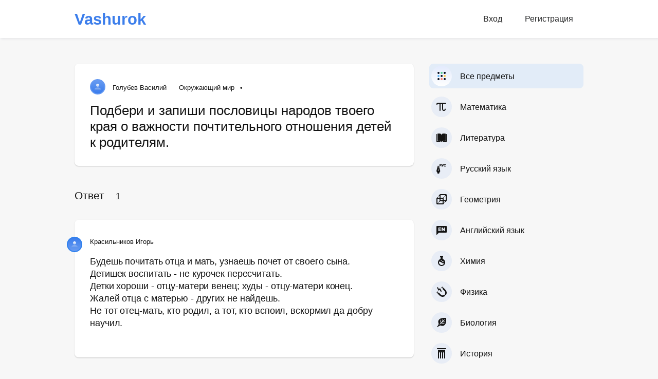

--- FILE ---
content_type: text/html; charset=utf-8
request_url: https://vashurok.site/questions/1641/podberi-i-zapishi-poslovitsy-narodov-tvoego-kraya-o-vazhnosti-pochtitelnogo-otnosheniya-de
body_size: 71972
content:
<!DOCTYPE html>
<html lang="ru">

<head>
    <meta charset="UTF-8" />
    <link rel="shortcut icon" type="image/x-icon" href="/favicon.png" />
    <meta content="width=device-width, maximum-scale=1" name="viewport" />
    <title> — вопрос №1641</title>
<meta name="description" content="Ответ или решение на вопрос - всего 1 ответ. Подбери и запиши пословицы народов твоего края о важности почтительного отношения детей к родителям." />

    <style type="text/css">
        a,abbr,acronym,address,applet,article,aside,audio,b,big,blockquote,body,canvas,caption,center,cite,code,dd,del,details,dfn,div,dl,dt,em,embed,fieldset,figcaption,figure,footer,form,h1,h2,h3,h4,h5,h6,header,hgroup,html,i,iframe,img,ins,kbd,label,legend,li,mark,menu,nav,object,ol,output,p,pre,q,ruby,s,samp,section,small,span,strike,strong,sub,summary,sup,table,tbody,td,tfoot,th,thead,time,tr,tt,u,ul,var,video {margin: 0;padding: 0;border: 0;font-size: 100%;vertical-align: baseline}article,aside,details,figcaption,figure,footer,header,hgroup,menu,nav,section {display: block}body {line-height: 1}ol,ul {list-style: none}blockquote,q {quotes: none}blockquote:after,blockquote:before,q:after,q:before {content: "";content: none}table {border-collapse: collapse;border-spacing: 0}.mfp-bg {z-index: 1042;overflow: hidden;background: #0b0b0b;opacity: .8}.mfp-bg,.mfp-wrap {top: 0;left: 0;width: 100%;height: 100%;position: fixed}.mfp-wrap {z-index: 1043;outline: none !important;-webkit-backface-visibility: hidden}.mfp-container {text-align: center;position: absolute;width: 100%;height: 100%;left: 0;top: 0;padding: 0 8px;box-sizing: border-box}.mfp-container:before {content: "";display: inline-block;height: 100%;vertical-align: middle}.mfp-align-top .mfp-container:before {display: none}.mfp-content {position: relative;display: inline-block;vertical-align: middle;margin: 0 auto;text-align: left;z-index: 1045}.mfp-ajax-holder .mfp-content,.mfp-inline-holder .mfp-content {width: 100%;cursor: auto}.mfp-ajax-cur {cursor: progress}.mfp-zoom-out-cur,.mfp-zoom-out-cur .mfp-image-holder .mfp-close {cursor: -moz-zoom-out;cursor: -webkit-zoom-out;cursor: zoom-out}.mfp-zoom {cursor: pointer;cursor: -webkit-zoom-in;cursor: -moz-zoom-in;cursor: zoom-in}.mfp-auto-cursor .mfp-content {cursor: auto}.mfp-arrow,.mfp-close,.mfp-counter,.mfp-preloader {-webkit-user-select: none;-moz-user-select: none;user-select: none}.mfp-loading.mfp-figure {display: none}.mfp-hide {display: none !important}.mfp-preloader {color: #ccc;position: absolute;top: 50%;width: auto;text-align: center;margin-top: -.8em;left: 8px;right: 8px;z-index: 1044}.mfp-preloader a {color: #ccc}.mfp-preloader a:hover {color: #fff}.mfp-s-error .mfp-content,.mfp-s-ready .mfp-preloader {display: none}button.mfp-arrow,button.mfp-close {overflow: visible;cursor: pointer;background: transparent;border: 0;-webkit-appearance: none;display: block;outline: none;padding: 0;z-index: 1046;box-shadow: none;touch-action: manipulation}button::-moz-focus-inner {padding: 0;border: 0}.mfp-close {width: 44px;height: 44px;line-height: 44px;position: absolute;right: 0;top: 0;text-decoration: none;text-align: center;opacity: .65;padding: 0 0 18px 10px;color: #fff;font-style: normal;font-size: 28px;font-family: Arial, Baskerville, monospace}.mfp-close:focus,.mfp-close:hover {opacity: 1}.mfp-close:active {top: 1px}.mfp-close-btn-in .mfp-close {color: #333}.mfp-iframe-holder .mfp-close,.mfp-image-holder .mfp-close {color: #fff;right: -6px;text-align: right;padding-right: 6px;width: 100%}.mfp-counter {position: absolute;top: 0;right: 0;color: #ccc;font-size: 12px;line-height: 18px;white-space: nowrap}.mfp-arrow {position: absolute;opacity: .65;margin: 0;top: 50%;margin-top: -55px;padding: 0;width: 90px;height: 110px;-webkit-tap-highlight-color: transparent}.mfp-arrow:active {margin-top: -54px}.mfp-arrow:focus,.mfp-arrow:hover {opacity: 1}.mfp-arrow:after,.mfp-arrow:before {content: "";display: block;width: 0;height: 0;position: absolute;left: 0;top: 0;margin-top: 35px;margin-left: 35px;border: medium inset transparent}.mfp-arrow:after {border-top-width: 13px;border-bottom-width: 13px;top: 8px}.mfp-arrow:before {border-top-width: 21px;border-bottom-width: 21px;opacity: .7}.mfp-arrow-left {left: 0}.mfp-arrow-left:after {border-right: 17px solid #fff;margin-left: 31px}.mfp-arrow-left:before {margin-left: 25px;border-right: 27px solid #3f3f3f}.mfp-arrow-right {right: 0}.mfp-arrow-right:after {border-left: 17px solid #fff;margin-left: 39px}.mfp-arrow-right:before {border-left: 27px solid #3f3f3f}.mfp-iframe-holder {padding-top: 40px;padding-bottom: 40px}.mfp-iframe-holder .mfp-content {line-height: 0;width: 100%;max-width: 900px}.mfp-iframe-holder .mfp-close {top: -40px}.mfp-iframe-scaler {width: 100%;height: 0;overflow: hidden;padding-top: 56.25%}.mfp-iframe-scaler iframe {position: absolute;display: block;top: 0;left: 0;width: 100%;height: 100%;box-shadow: 0 0 8px rgba(0, 0, 0, .6);background: #000}img.mfp-img {width: auto;max-width: 100%;height: auto;display: block;box-sizing: border-box;padding: 40px 0;margin: 0 auto}.mfp-figure,img.mfp-img {line-height: 0}.mfp-figure:after {content: "";position: absolute;left: 0;top: 40px;bottom: 40px;display: block;right: 0;width: auto;height: auto;z-index: -1;box-shadow: 0 0 8px rgba(0, 0, 0, .6);background: #444}.mfp-figure small {color: #bdbdbd;display: block;font-size: 12px;line-height: 14px}.mfp-figure figure {margin: 0}.mfp-bottom-bar {margin-top: -36px;position: absolute;top: 100%;left: 0;width: 100%;cursor: auto}.mfp-title {text-align: left;line-height: 18px;color: #f3f3f3;word-wrap: break-word;padding-right: 36px}.mfp-image-holder .mfp-content {max-width: 100%}.mfp-gallery .mfp-image-holder .mfp-figure {cursor: pointer}@media screen and (max-height:300px),screen and (max-width:800px) and (orientation:landscape) {.mfp-img-mobile .mfp-image-holder {padding-left: 0;padding-right: 0}.mfp-img-mobile img.mfp-img {padding: 0}.mfp-img-mobile .mfp-figure:after {top: 0;bottom: 0}.mfp-img-mobile .mfp-figure small {display: inline;margin-left: 5px}.mfp-img-mobile .mfp-bottom-bar {background: rgba(0, 0, 0, .6);bottom: 0;margin: 0;top: auto;padding: 3px 5px;position: fixed;box-sizing: border-box}.mfp-img-mobile .mfp-bottom-bar:empty {padding: 0}.mfp-img-mobile .mfp-counter {right: 5px;top: 3px}.mfp-img-mobile .mfp-close {top: 0;right: 0;width: 35px;height: 35px;line-height: 35px;background: rgba(0, 0, 0, .6);position: fixed;text-align: center;padding: 0}}@media (max-width:900px) {.mfp-arrow {-webkit-transform: scale(.75);transform: scale(.75)}.mfp-arrow-left {-webkit-transform-origin: 0;transform-origin: 0}.mfp-arrow-right {-webkit-transform-origin: 100%;transform-origin: 100%}.mfp-container {padding-left: 6px;padding-right: 6px}}.jq-checkbox,.jq-radio {position: relative;display: inline-block;overflow: hidden;-webkit-user-select: none;-moz-user-select: none;-ms-user-select: none;user-select: none}.jq-checkbox input,.jq-radio input {position: absolute;z-index: -1;margin: 0;padding: 0;opacity: 0}.jq-file {position: relative;display: inline-block;overflow: hidden}.jq-file input {position: absolute;top: 0;right: 0;height: auto;margin: 0;padding: 0;opacity: 0;font-size: 100px;line-height: 1em}.jq-file__name {overflow: hidden;white-space: nowrap;text-overflow: ellipsis}.jq-select-multiple,.jq-selectbox {position: relative;display: inline-block}.jq-select-multiple select,.jq-selectbox select {position: absolute;top: 0;right: 0;bottom: 0;left: 0;margin: 0;padding: 0;opacity: 0}.jq-select-multiple li,.jq-selectbox li {-webkit-user-select: none;-moz-user-select: none;-ms-user-select: none;user-select: none;white-space: nowrap}.jq-selectbox {z-index: 10}.jq-selectbox__select {position: relative}.jq-selectbox__select-text {overflow: hidden;-webkit-user-select: none;-moz-user-select: none;-ms-user-select: none;user-select: none;white-space: nowrap;text-overflow: ellipsis}.jq-selectbox__dropdown {position: absolute}.jq-selectbox__search input {-webkit-appearance: textfield}.jq-selectbox__search input::-webkit-search-cancel-button,.jq-selectbox__search input::-webkit-search-decoration {-webkit-appearance: none}.jq-selectbox__dropdown ul {overflow: auto;overflow-x: hidden;list-style: none}.jq-select-multiple ul,.jq-selectbox__dropdown ul {position: relative;-webkit-overflow-scrolling: touch}.jq-select-multiple ul {overflow-x: hidden}.jq-number {display: inline-block}.jq-number__field input {-moz-appearance: textfield;text-align: left}.jq-number__field input::-webkit-inner-spin-button,.jq-number__field input::-webkit-outer-spin-button {margin: 0;-webkit-appearance: none}.mCustomScrollbar {-ms-touch-action: pinch-zoom;touch-action: pinch-zoom}.mCustomScrollbar.mCS_no_scrollbar,.mCustomScrollbar.mCS_touch_action {-ms-touch-action: auto;touch-action: auto}.mCustomScrollBox {position: relative;overflow: hidden;height: 100%;max-width: 100%;outline: none;direction: ltr}.mCSB_container {overflow: hidden;width: auto;height: auto}.mCSB_inside > .mCSB_container {margin-right: 30px}.mCSB_container.mCS_no_scrollbar_y.mCS_y_hidden {margin-right: 0}.mCS-dir-rtl > .mCSB_inside > .mCSB_container {margin-right: 0;margin-left: 30px}.mCS-dir-rtl > .mCSB_inside > .mCSB_container.mCS_no_scrollbar_y.mCS_y_hidden {margin-left: 0}.mCSB_scrollTools {position: absolute;width: 16px;height: auto;left: auto;top: 0;right: 0;bottom: 0}.mCSB_outside + .mCSB_scrollTools {right: -26px}.mCS-dir-rtl > .mCSB_inside > .mCSB_scrollTools,.mCS-dir-rtl > .mCSB_outside + .mCSB_scrollTools {right: auto;left: 0}.mCS-dir-rtl > .mCSB_outside + .mCSB_scrollTools {left: -26px}.mCSB_scrollTools .mCSB_draggerContainer {position: absolute;top: 0;left: 0;bottom: 0;right: 0;height: auto}.mCSB_scrollTools a + .mCSB_draggerContainer {margin: 20px 0}.mCSB_scrollTools .mCSB_draggerRail {width: 2px;height: 100%;margin: 0 auto;-webkit-border-radius: 16px;-moz-border-radius: 16px;border-radius: 16px}.mCSB_scrollTools .mCSB_dragger {cursor: pointer;width: 100%;height: 30px;z-index: 1}.mCSB_scrollTools .mCSB_dragger .mCSB_dragger_bar {position: relative;width: 4px;height: 100%;margin: 0 auto;-webkit-border-radius: 16px;-moz-border-radius: 16px;border-radius: 16px;text-align: center}.mCSB_scrollTools_vertical.mCSB_scrollTools_onDrag_expand .mCSB_dragger.mCSB_dragger_onDrag_expanded .mCSB_dragger_bar,.mCSB_scrollTools_vertical.mCSB_scrollTools_onDrag_expand .mCSB_draggerContainer:hover .mCSB_dragger .mCSB_dragger_bar {width: 12px}.mCSB_scrollTools_vertical.mCSB_scrollTools_onDrag_expand .mCSB_dragger.mCSB_dragger_onDrag_expanded + .mCSB_draggerRail,.mCSB_scrollTools_vertical.mCSB_scrollTools_onDrag_expand .mCSB_draggerContainer:hover .mCSB_draggerRail {width: 8px}.mCSB_scrollTools .mCSB_buttonDown,.mCSB_scrollTools .mCSB_buttonUp {display: block;position: absolute;height: 20px;width: 100%;overflow: hidden;margin: 0 auto;cursor: pointer}.mCSB_scrollTools .mCSB_buttonDown {bottom: 0}.mCSB_horizontal.mCSB_inside > .mCSB_container {margin-right: 0;margin-bottom: 30px}.mCSB_horizontal.mCSB_outside > .mCSB_container {min-height: 100%}.mCSB_horizontal > .mCSB_container.mCS_no_scrollbar_x.mCS_x_hidden {margin-bottom: 0}.mCSB_scrollTools.mCSB_scrollTools_horizontal {width: auto;height: 16px;top: auto;right: 0;bottom: 0;left: 0}.mCustomScrollBox + .mCSB_scrollTools + .mCSB_scrollTools.mCSB_scrollTools_horizontal,.mCustomScrollBox + .mCSB_scrollTools.mCSB_scrollTools_horizontal {bottom: -26px}.mCSB_scrollTools.mCSB_scrollTools_horizontal a + .mCSB_draggerContainer {margin: 0 20px}.mCSB_scrollTools.mCSB_scrollTools_horizontal .mCSB_draggerRail {width: 100%;height: 2px;margin: 7px 0}.mCSB_scrollTools.mCSB_scrollTools_horizontal .mCSB_dragger {width: 30px;height: 100%;left: 0}.mCSB_scrollTools.mCSB_scrollTools_horizontal .mCSB_dragger .mCSB_dragger_bar {width: 100%;height: 4px;margin: 6px auto}.mCSB_scrollTools_horizontal.mCSB_scrollTools_onDrag_expand .mCSB_dragger.mCSB_dragger_onDrag_expanded .mCSB_dragger_bar,.mCSB_scrollTools_horizontal.mCSB_scrollTools_onDrag_expand .mCSB_draggerContainer:hover .mCSB_dragger .mCSB_dragger_bar {height: 12px;margin: 2px auto}.mCSB_scrollTools_horizontal.mCSB_scrollTools_onDrag_expand .mCSB_dragger.mCSB_dragger_onDrag_expanded + .mCSB_draggerRail,.mCSB_scrollTools_horizontal.mCSB_scrollTools_onDrag_expand .mCSB_draggerContainer:hover .mCSB_draggerRail {height: 8px;margin: 4px 0}.mCSB_scrollTools.mCSB_scrollTools_horizontal .mCSB_buttonLeft,.mCSB_scrollTools.mCSB_scrollTools_horizontal .mCSB_buttonRight {display: block;position: absolute;width: 20px;height: 100%;overflow: hidden;margin: 0 auto;cursor: pointer}.mCSB_scrollTools.mCSB_scrollTools_horizontal .mCSB_buttonLeft {left: 0}.mCSB_scrollTools.mCSB_scrollTools_horizontal .mCSB_buttonRight {right: 0}.mCSB_container_wrapper {position: absolute;height: auto;width: auto;overflow: hidden;top: 0;left: 0;right: 0;bottom: 0;margin-right: 30px;margin-bottom: 30px}.mCSB_container_wrapper > .mCSB_container {padding-right: 30px;padding-bottom: 30px;-webkit-box-sizing: border-box;-moz-box-sizing: border-box;box-sizing: border-box}.mCSB_vertical_horizontal > .mCSB_scrollTools.mCSB_scrollTools_vertical {bottom: 20px}.mCSB_vertical_horizontal > .mCSB_scrollTools.mCSB_scrollTools_horizontal {right: 20px}.mCSB_container_wrapper.mCS_no_scrollbar_x.mCS_x_hidden + .mCSB_scrollTools.mCSB_scrollTools_vertical {bottom: 0}.mCS-dir-rtl > .mCustomScrollBox.mCSB_vertical_horizontal.mCSB_inside > .mCSB_scrollTools.mCSB_scrollTools_horizontal,.mCSB_container_wrapper.mCS_no_scrollbar_y.mCS_y_hidden + .mCSB_scrollTools ~ .mCSB_scrollTools.mCSB_scrollTools_horizontal {right: 0}.mCS-dir-rtl > .mCustomScrollBox.mCSB_vertical_horizontal.mCSB_inside > .mCSB_scrollTools.mCSB_scrollTools_horizontal {left: 20px}.mCS-dir-rtl > .mCustomScrollBox.mCSB_vertical_horizontal.mCSB_inside > .mCSB_container_wrapper.mCS_no_scrollbar_y.mCS_y_hidden + .mCSB_scrollTools ~ .mCSB_scrollTools.mCSB_scrollTools_horizontal {left: 0}.mCS-dir-rtl > .mCSB_inside > .mCSB_container_wrapper {margin-right: 0;margin-left: 30px}.mCSB_container_wrapper.mCS_no_scrollbar_y.mCS_y_hidden > .mCSB_container {padding-right: 0}.mCSB_container_wrapper.mCS_no_scrollbar_x.mCS_x_hidden > .mCSB_container {padding-bottom: 0}.mCustomScrollBox.mCSB_vertical_horizontal.mCSB_inside > .mCSB_container_wrapper.mCS_no_scrollbar_y.mCS_y_hidden {margin-right: 0;margin-left: 0}.mCustomScrollBox.mCSB_vertical_horizontal.mCSB_inside > .mCSB_container_wrapper.mCS_no_scrollbar_x.mCS_x_hidden {margin-bottom: 0}.mCSB_scrollTools,.mCSB_scrollTools .mCSB_buttonDown,.mCSB_scrollTools .mCSB_buttonLeft,.mCSB_scrollTools .mCSB_buttonRight,.mCSB_scrollTools .mCSB_buttonUp,.mCSB_scrollTools .mCSB_dragger .mCSB_dragger_bar {-webkit-transition: opacity .2s ease-in-out, background-color .2s ease-in-out;-moz-transition: opacity .2s ease-in-out, background-color .2s ease-in-out;-o-transition: opacity .2s ease-in-out, background-color .2s ease-in-out;transition: opacity .2s ease-in-out, background-color .2s ease-in-out}.mCSB_scrollTools_horizontal.mCSB_scrollTools_onDrag_expand .mCSB_dragger_bar,.mCSB_scrollTools_horizontal.mCSB_scrollTools_onDrag_expand .mCSB_draggerRail,.mCSB_scrollTools_vertical.mCSB_scrollTools_onDrag_expand .mCSB_dragger_bar,.mCSB_scrollTools_vertical.mCSB_scrollTools_onDrag_expand .mCSB_draggerRail {-webkit-transition: width .2s ease-out .2s, height .2s ease-out .2s, margin-left .2s ease-out .2s, margin-right .2s ease-out .2s, margin-top .2s ease-out .2s, margin-bottom .2s ease-out .2s, opacity .2s ease-in-out, background-color .2s ease-in-out;-moz-transition: width .2s ease-out .2s, height .2s ease-out .2s, margin-left .2s ease-out .2s, margin-right .2s ease-out .2s, margin-top .2s ease-out .2s, margin-bottom .2s ease-out .2s, opacity .2s ease-in-out, background-color .2s ease-in-out;-o-transition: width .2s ease-out .2s, height .2s ease-out .2s, margin-left .2s ease-out .2s, margin-right .2s ease-out .2s, margin-top .2s ease-out .2s, margin-bottom .2s ease-out .2s, opacity .2s ease-in-out, background-color .2s ease-in-out;transition: width .2s ease-out .2s, height .2s ease-out .2s, margin-left .2s ease-out .2s, margin-right .2s ease-out .2s, margin-top .2s ease-out .2s, margin-bottom .2s ease-out .2s, opacity .2s ease-in-out, background-color .2s ease-in-out}.mCSB_scrollTools {opacity: .75;filter: "alpha(opacity=75)";-ms-filter: "alpha(opacity=75)"}.mCS-autoHide > .mCustomScrollBox > .mCSB_scrollTools,.mCS-autoHide > .mCustomScrollBox ~ .mCSB_scrollTools {opacity: 0;filter: "alpha(opacity=0)";-ms-filter: "alpha(opacity=0)"}.mCS-autoHide:hover > .mCustomScrollBox > .mCSB_scrollTools,.mCS-autoHide:hover > .mCustomScrollBox ~ .mCSB_scrollTools,.mCustomScrollbar > .mCustomScrollBox > .mCSB_scrollTools.mCSB_scrollTools_onDrag,.mCustomScrollbar > .mCustomScrollBox ~ .mCSB_scrollTools.mCSB_scrollTools_onDrag,.mCustomScrollBox:hover > .mCSB_scrollTools,.mCustomScrollBox:hover ~ .mCSB_scrollTools {opacity: 1;filter: "alpha(opacity=100)";-ms-filter: "alpha(opacity=100)"}.mCSB_scrollTools .mCSB_draggerRail {background-color: #000;background-color: rgba(0, 0, 0, .4);filter: "alpha(opacity=40)";-ms-filter: "alpha(opacity=40)"}.mCSB_scrollTools .mCSB_dragger .mCSB_dragger_bar {background-color: #fff;background-color: hsla(0, 0%, 100%, .75);filter: "alpha(opacity=75)";-ms-filter: "alpha(opacity=75)"}.mCSB_scrollTools .mCSB_dragger:hover .mCSB_dragger_bar {background-color: #fff;background-color: hsla(0, 0%, 100%, .85);filter: "alpha(opacity=85)";-ms-filter: "alpha(opacity=85)"}.mCSB_scrollTools .mCSB_dragger.mCSB_dragger_onDrag .mCSB_dragger_bar,.mCSB_scrollTools .mCSB_dragger:active .mCSB_dragger_bar {background-color: #fff;background-color: hsla(0, 0%, 100%, .9);filter: "alpha(opacity=90)";-ms-filter: "alpha(opacity=90)"}.mCSB_scrollTools .mCSB_buttonDown,.mCSB_scrollTools .mCSB_buttonLeft,.mCSB_scrollTools .mCSB_buttonRight,.mCSB_scrollTools .mCSB_buttonUp {background-image: url(/media//pack/3a8a4582fe1dbc77086eccca317c459e.png);background-repeat: no-repeat;opacity: .4;filter: "alpha(opacity=40)";-ms-filter: "alpha(opacity=40)"}.mCSB_scrollTools .mCSB_buttonUp {background-position: 0 0}.mCSB_scrollTools .mCSB_buttonDown {background-position: 0 -20px}.mCSB_scrollTools .mCSB_buttonLeft {background-position: 0 -40px}.mCSB_scrollTools .mCSB_buttonRight {background-position: 0 -56px}.mCSB_scrollTools .mCSB_buttonDown:hover,.mCSB_scrollTools .mCSB_buttonLeft:hover,.mCSB_scrollTools .mCSB_buttonRight:hover,.mCSB_scrollTools .mCSB_buttonUp:hover {opacity: .75;filter: "alpha(opacity=75)";-ms-filter: "alpha(opacity=75)"}.mCSB_scrollTools .mCSB_buttonDown:active,.mCSB_scrollTools .mCSB_buttonLeft:active,.mCSB_scrollTools .mCSB_buttonRight:active,.mCSB_scrollTools .mCSB_buttonUp:active {opacity: .9;filter: "alpha(opacity=90)";-ms-filter: "alpha(opacity=90)"}.mCS-dark.mCSB_scrollTools .mCSB_draggerRail {background-color: #000;background-color: rgba(0, 0, 0, .15)}.mCS-dark.mCSB_scrollTools .mCSB_dragger .mCSB_dragger_bar {background-color: #000;background-color: rgba(0, 0, 0, .75)}.mCS-dark.mCSB_scrollTools .mCSB_dragger:hover .mCSB_dragger_bar {background-color: rgba(0, 0, 0, .85)}.mCS-dark.mCSB_scrollTools .mCSB_dragger.mCSB_dragger_onDrag .mCSB_dragger_bar,.mCS-dark.mCSB_scrollTools .mCSB_dragger:active .mCSB_dragger_bar {background-color: rgba(0, 0, 0, .9)}.mCS-dark.mCSB_scrollTools .mCSB_buttonUp {background-position: -80px 0}.mCS-dark.mCSB_scrollTools .mCSB_buttonDown {background-position: -80px -20px}.mCS-dark.mCSB_scrollTools .mCSB_buttonLeft {background-position: -80px -40px}.mCS-dark.mCSB_scrollTools .mCSB_buttonRight {background-position: -80px -56px}.mCS-dark-2.mCSB_scrollTools .mCSB_draggerRail,.mCS-light-2.mCSB_scrollTools .mCSB_draggerRail {width: 4px;background-color: #fff;background-color: hsla(0, 0%, 100%, .1);-webkit-border-radius: 1px;-moz-border-radius: 1px;border-radius: 1px}.mCS-dark-2.mCSB_scrollTools .mCSB_dragger .mCSB_dragger_bar,.mCS-light-2.mCSB_scrollTools .mCSB_dragger .mCSB_dragger_bar {width: 4px;background-color: #fff;background-color: hsla(0, 0%, 100%, .75);-webkit-border-radius: 1px;-moz-border-radius: 1px;border-radius: 1px}.mCS-dark-2.mCSB_scrollTools_horizontal .mCSB_dragger .mCSB_dragger_bar,.mCS-dark-2.mCSB_scrollTools_horizontal .mCSB_draggerRail,.mCS-light-2.mCSB_scrollTools_horizontal .mCSB_dragger .mCSB_dragger_bar,.mCS-light-2.mCSB_scrollTools_horizontal .mCSB_draggerRail {width: 100%;height: 4px;margin: 6px auto}.mCS-light-2.mCSB_scrollTools .mCSB_dragger:hover .mCSB_dragger_bar {background-color: #fff;background-color: hsla(0, 0%, 100%, .85)}.mCS-light-2.mCSB_scrollTools .mCSB_dragger.mCSB_dragger_onDrag .mCSB_dragger_bar,.mCS-light-2.mCSB_scrollTools .mCSB_dragger:active .mCSB_dragger_bar {background-color: #fff;background-color: hsla(0, 0%, 100%, .9)}.mCS-light-2.mCSB_scrollTools .mCSB_buttonUp {background-position: -32px 0}.mCS-light-2.mCSB_scrollTools .mCSB_buttonDown {background-position: -32px -20px}.mCS-light-2.mCSB_scrollTools .mCSB_buttonLeft {background-position: -40px -40px}.mCS-light-2.mCSB_scrollTools .mCSB_buttonRight {background-position: -40px -56px}.mCS-dark-2.mCSB_scrollTools .mCSB_draggerRail {background-color: #000;background-color: rgba(0, 0, 0, .1);-webkit-border-radius: 1px;-moz-border-radius: 1px;border-radius: 1px}.mCS-dark-2.mCSB_scrollTools .mCSB_dragger .mCSB_dragger_bar {background-color: #000;background-color: rgba(0, 0, 0, .75);-webkit-border-radius: 1px;-moz-border-radius: 1px;border-radius: 1px}.mCS-dark-2.mCSB_scrollTools .mCSB_dragger:hover .mCSB_dragger_bar {background-color: #000;background-color: rgba(0, 0, 0, .85)}.mCS-dark-2.mCSB_scrollTools .mCSB_dragger.mCSB_dragger_onDrag .mCSB_dragger_bar,.mCS-dark-2.mCSB_scrollTools .mCSB_dragger:active .mCSB_dragger_bar {background-color: #000;background-color: rgba(0, 0, 0, .9)}.mCS-dark-2.mCSB_scrollTools .mCSB_buttonUp {background-position: -112px 0}.mCS-dark-2.mCSB_scrollTools .mCSB_buttonDown {background-position: -112px -20px}.mCS-dark-2.mCSB_scrollTools .mCSB_buttonLeft {background-position: -120px -40px}.mCS-dark-2.mCSB_scrollTools .mCSB_buttonRight {background-position: -120px -56px}.mCS-dark-thick.mCSB_scrollTools .mCSB_draggerRail,.mCS-light-thick.mCSB_scrollTools .mCSB_draggerRail {width: 4px;background-color: #fff;background-color: hsla(0, 0%, 100%, .1);-webkit-border-radius: 2px;-moz-border-radius: 2px;border-radius: 2px}.mCS-dark-thick.mCSB_scrollTools .mCSB_dragger .mCSB_dragger_bar,.mCS-light-thick.mCSB_scrollTools .mCSB_dragger .mCSB_dragger_bar {width: 6px;background-color: #fff;background-color: hsla(0, 0%, 100%, .75);-webkit-border-radius: 2px;-moz-border-radius: 2px;border-radius: 2px}.mCS-dark-thick.mCSB_scrollTools_horizontal .mCSB_draggerRail,.mCS-light-thick.mCSB_scrollTools_horizontal .mCSB_draggerRail {width: 100%;height: 4px;margin: 6px 0}.mCS-dark-thick.mCSB_scrollTools_horizontal .mCSB_dragger .mCSB_dragger_bar,.mCS-light-thick.mCSB_scrollTools_horizontal .mCSB_dragger .mCSB_dragger_bar {width: 100%;height: 6px;margin: 5px auto}.mCS-light-thick.mCSB_scrollTools .mCSB_dragger:hover .mCSB_dragger_bar {background-color: #fff;background-color: hsla(0, 0%, 100%, .85)}.mCS-light-thick.mCSB_scrollTools .mCSB_dragger.mCSB_dragger_onDrag .mCSB_dragger_bar,.mCS-light-thick.mCSB_scrollTools .mCSB_dragger:active .mCSB_dragger_bar {background-color: #fff;background-color: hsla(0, 0%, 100%, .9)}.mCS-light-thick.mCSB_scrollTools .mCSB_buttonUp {background-position: -16px 0}.mCS-light-thick.mCSB_scrollTools .mCSB_buttonDown {background-position: -16px -20px}.mCS-light-thick.mCSB_scrollTools .mCSB_buttonLeft {background-position: -20px -40px}.mCS-light-thick.mCSB_scrollTools .mCSB_buttonRight {background-position: -20px -56px}.mCS-dark-thick.mCSB_scrollTools .mCSB_draggerRail {background-color: #000;background-color: rgba(0, 0, 0, .1);-webkit-border-radius: 2px;-moz-border-radius: 2px;border-radius: 2px}.mCS-dark-thick.mCSB_scrollTools .mCSB_dragger .mCSB_dragger_bar {background-color: #000;background-color: rgba(0, 0, 0, .75);-webkit-border-radius: 2px;-moz-border-radius: 2px;border-radius: 2px}.mCS-dark-thick.mCSB_scrollTools .mCSB_dragger:hover .mCSB_dragger_bar {background-color: #000;background-color: rgba(0, 0, 0, .85)}.mCS-dark-thick.mCSB_scrollTools .mCSB_dragger.mCSB_dragger_onDrag .mCSB_dragger_bar,.mCS-dark-thick.mCSB_scrollTools .mCSB_dragger:active .mCSB_dragger_bar {background-color: #000;background-color: rgba(0, 0, 0, .9)}.mCS-dark-thick.mCSB_scrollTools .mCSB_buttonUp {background-position: -96px 0}.mCS-dark-thick.mCSB_scrollTools .mCSB_buttonDown {background-position: -96px -20px}.mCS-dark-thick.mCSB_scrollTools .mCSB_buttonLeft {background-position: -100px -40px}.mCS-dark-thick.mCSB_scrollTools .mCSB_buttonRight {background-position: -100px -56px}.mCS-light-thin.mCSB_scrollTools .mCSB_draggerRail {background-color: #fff;background-color: hsla(0, 0%, 100%, .1)}.mCS-dark-thin.mCSB_scrollTools .mCSB_dragger .mCSB_dragger_bar,.mCS-light-thin.mCSB_scrollTools .mCSB_dragger .mCSB_dragger_bar {width: 2px}.mCS-dark-thin.mCSB_scrollTools_horizontal .mCSB_draggerRail,.mCS-light-thin.mCSB_scrollTools_horizontal .mCSB_draggerRail {width: 100%}.mCS-dark-thin.mCSB_scrollTools_horizontal .mCSB_dragger .mCSB_dragger_bar,.mCS-light-thin.mCSB_scrollTools_horizontal .mCSB_dragger .mCSB_dragger_bar {width: 100%;height: 2px;margin: 7px auto}.mCS-dark-thin.mCSB_scrollTools .mCSB_draggerRail {background-color: #000;background-color: rgba(0, 0, 0, .15)}.mCS-dark-thin.mCSB_scrollTools .mCSB_dragger .mCSB_dragger_bar {background-color: #000;background-color: rgba(0, 0, 0, .75)}.mCS-dark-thin.mCSB_scrollTools .mCSB_dragger:hover .mCSB_dragger_bar {background-color: #000;background-color: rgba(0, 0, 0, .85)}.mCS-dark-thin.mCSB_scrollTools .mCSB_dragger.mCSB_dragger_onDrag .mCSB_dragger_bar,.mCS-dark-thin.mCSB_scrollTools .mCSB_dragger:active .mCSB_dragger_bar {background-color: #000;background-color: rgba(0, 0, 0, .9)}.mCS-dark-thin.mCSB_scrollTools .mCSB_buttonUp {background-position: -80px 0}.mCS-dark-thin.mCSB_scrollTools .mCSB_buttonDown {background-position: -80px -20px}.mCS-dark-thin.mCSB_scrollTools .mCSB_buttonLeft {background-position: -80px -40px}.mCS-dark-thin.mCSB_scrollTools .mCSB_buttonRight {background-position: -80px -56px}.mCS-rounded.mCSB_scrollTools .mCSB_draggerRail {background-color: #fff;background-color: hsla(0, 0%, 100%, .15)}.mCS-rounded-dark.mCSB_scrollTools .mCSB_dragger,.mCS-rounded-dots-dark.mCSB_scrollTools .mCSB_dragger,.mCS-rounded-dots.mCSB_scrollTools .mCSB_dragger,.mCS-rounded.mCSB_scrollTools .mCSB_dragger {height: 14px}.mCS-rounded-dark.mCSB_scrollTools .mCSB_dragger .mCSB_dragger_bar,.mCS-rounded-dots-dark.mCSB_scrollTools .mCSB_dragger .mCSB_dragger_bar,.mCS-rounded-dots.mCSB_scrollTools .mCSB_dragger .mCSB_dragger_bar,.mCS-rounded.mCSB_scrollTools .mCSB_dragger .mCSB_dragger_bar {width: 14px;margin: 0 1px}.mCS-rounded-dark.mCSB_scrollTools_horizontal .mCSB_dragger,.mCS-rounded-dots-dark.mCSB_scrollTools_horizontal .mCSB_dragger,.mCS-rounded-dots.mCSB_scrollTools_horizontal .mCSB_dragger,.mCS-rounded.mCSB_scrollTools_horizontal .mCSB_dragger {width: 14px}.mCS-rounded-dark.mCSB_scrollTools_horizontal .mCSB_dragger .mCSB_dragger_bar,.mCS-rounded-dots-dark.mCSB_scrollTools_horizontal .mCSB_dragger .mCSB_dragger_bar,.mCS-rounded-dots.mCSB_scrollTools_horizontal .mCSB_dragger .mCSB_dragger_bar,.mCS-rounded.mCSB_scrollTools_horizontal .mCSB_dragger .mCSB_dragger_bar {height: 14px;margin: 1px 0}.mCS-rounded-dark.mCSB_scrollTools_vertical.mCSB_scrollTools_onDrag_expand .mCSB_dragger.mCSB_dragger_onDrag_expanded .mCSB_dragger_bar,.mCS-rounded-dark.mCSB_scrollTools_vertical.mCSB_scrollTools_onDrag_expand .mCSB_draggerContainer:hover .mCSB_dragger .mCSB_dragger_bar,.mCS-rounded.mCSB_scrollTools_vertical.mCSB_scrollTools_onDrag_expand .mCSB_dragger.mCSB_dragger_onDrag_expanded .mCSB_dragger_bar,.mCS-rounded.mCSB_scrollTools_vertical.mCSB_scrollTools_onDrag_expand .mCSB_draggerContainer:hover .mCSB_dragger .mCSB_dragger_bar {width: 16px;height: 16px;margin: -1px 0}.mCS-rounded-dark.mCSB_scrollTools_vertical.mCSB_scrollTools_onDrag_expand .mCSB_dragger.mCSB_dragger_onDrag_expanded + .mCSB_draggerRail,.mCS-rounded-dark.mCSB_scrollTools_vertical.mCSB_scrollTools_onDrag_expand .mCSB_draggerContainer:hover .mCSB_draggerRail,.mCS-rounded.mCSB_scrollTools_vertical.mCSB_scrollTools_onDrag_expand .mCSB_dragger.mCSB_dragger_onDrag_expanded + .mCSB_draggerRail,.mCS-rounded.mCSB_scrollTools_vertical.mCSB_scrollTools_onDrag_expand .mCSB_draggerContainer:hover .mCSB_draggerRail {width: 4px}.mCS-rounded-dark.mCSB_scrollTools_horizontal.mCSB_scrollTools_onDrag_expand .mCSB_dragger.mCSB_dragger_onDrag_expanded .mCSB_dragger_bar,.mCS-rounded-dark.mCSB_scrollTools_horizontal.mCSB_scrollTools_onDrag_expand .mCSB_draggerContainer:hover .mCSB_dragger .mCSB_dragger_bar,.mCS-rounded.mCSB_scrollTools_horizontal.mCSB_scrollTools_onDrag_expand .mCSB_dragger.mCSB_dragger_onDrag_expanded .mCSB_dragger_bar,.mCS-rounded.mCSB_scrollTools_horizontal.mCSB_scrollTools_onDrag_expand .mCSB_draggerContainer:hover .mCSB_dragger .mCSB_dragger_bar {height: 16px;width: 16px;margin: 0 -1px}.mCS-rounded-dark.mCSB_scrollTools_horizontal.mCSB_scrollTools_onDrag_expand .mCSB_dragger.mCSB_dragger_onDrag_expanded + .mCSB_draggerRail,.mCS-rounded-dark.mCSB_scrollTools_horizontal.mCSB_scrollTools_onDrag_expand .mCSB_draggerContainer:hover .mCSB_draggerRail,.mCS-rounded.mCSB_scrollTools_horizontal.mCSB_scrollTools_onDrag_expand .mCSB_dragger.mCSB_dragger_onDrag_expanded + .mCSB_draggerRail,.mCS-rounded.mCSB_scrollTools_horizontal.mCSB_scrollTools_onDrag_expand .mCSB_draggerContainer:hover .mCSB_draggerRail {height: 4px;margin: 6px 0}.mCS-rounded.mCSB_scrollTools .mCSB_buttonUp {background-position: 0 -72px}.mCS-rounded.mCSB_scrollTools .mCSB_buttonDown {background-position: 0 -92px}.mCS-rounded.mCSB_scrollTools .mCSB_buttonLeft {background-position: 0 -112px}.mCS-rounded.mCSB_scrollTools .mCSB_buttonRight {background-position: 0 -128px}.mCS-rounded-dark.mCSB_scrollTools .mCSB_dragger .mCSB_dragger_bar,.mCS-rounded-dots-dark.mCSB_scrollTools .mCSB_dragger .mCSB_dragger_bar {background-color: #000;background-color: rgba(0, 0, 0, .75)}.mCS-rounded-dark.mCSB_scrollTools .mCSB_draggerRail {background-color: #000;background-color: rgba(0, 0, 0, .15)}.mCS-rounded-dark.mCSB_scrollTools .mCSB_dragger:hover .mCSB_dragger_bar,.mCS-rounded-dots-dark.mCSB_scrollTools .mCSB_dragger:hover .mCSB_dragger_bar {background-color: #000;background-color: rgba(0, 0, 0, .85)}.mCS-rounded-dark.mCSB_scrollTools .mCSB_dragger.mCSB_dragger_onDrag .mCSB_dragger_bar,.mCS-rounded-dark.mCSB_scrollTools .mCSB_dragger:active .mCSB_dragger_bar,.mCS-rounded-dots-dark.mCSB_scrollTools .mCSB_dragger.mCSB_dragger_onDrag .mCSB_dragger_bar,.mCS-rounded-dots-dark.mCSB_scrollTools .mCSB_dragger:active .mCSB_dragger_bar {background-color: #000;background-color: rgba(0, 0, 0, .9)}.mCS-rounded-dark.mCSB_scrollTools .mCSB_buttonUp {background-position: -80px -72px}.mCS-rounded-dark.mCSB_scrollTools .mCSB_buttonDown {background-position: -80px -92px}.mCS-rounded-dark.mCSB_scrollTools .mCSB_buttonLeft {background-position: -80px -112px}.mCS-rounded-dark.mCSB_scrollTools .mCSB_buttonRight {background-position: -80px -128px}.mCS-rounded-dots-dark.mCSB_scrollTools_vertical .mCSB_draggerRail,.mCS-rounded-dots.mCSB_scrollTools_vertical .mCSB_draggerRail {width: 4px}.mCS-rounded-dots-dark.mCSB_scrollTools .mCSB_draggerRail,.mCS-rounded-dots-dark.mCSB_scrollTools_horizontal .mCSB_draggerRail,.mCS-rounded-dots.mCSB_scrollTools .mCSB_draggerRail,.mCS-rounded-dots.mCSB_scrollTools_horizontal .mCSB_draggerRail {background-color: transparent;background-position: 50%}.mCS-rounded-dots-dark.mCSB_scrollTools .mCSB_draggerRail,.mCS-rounded-dots.mCSB_scrollTools .mCSB_draggerRail {background-image: url("[data-uri]");background-repeat: repeat-y;opacity: .3;filter: "alpha(opacity=30)";-ms-filter: "alpha(opacity=30)"}.mCS-rounded-dots-dark.mCSB_scrollTools_horizontal .mCSB_draggerRail,.mCS-rounded-dots.mCSB_scrollTools_horizontal .mCSB_draggerRail {height: 4px;margin: 6px 0;background-repeat: repeat-x}.mCS-rounded-dots.mCSB_scrollTools .mCSB_buttonUp {background-position: -16px -72px}.mCS-rounded-dots.mCSB_scrollTools .mCSB_buttonDown {background-position: -16px -92px}.mCS-rounded-dots.mCSB_scrollTools .mCSB_buttonLeft {background-position: -20px -112px}.mCS-rounded-dots.mCSB_scrollTools .mCSB_buttonRight {background-position: -20px -128px}.mCS-rounded-dots-dark.mCSB_scrollTools .mCSB_draggerRail {background-image: url("[data-uri]")}.mCS-rounded-dots-dark.mCSB_scrollTools .mCSB_buttonUp {background-position: -96px -72px}.mCS-rounded-dots-dark.mCSB_scrollTools .mCSB_buttonDown {background-position: -96px -92px}.mCS-rounded-dots-dark.mCSB_scrollTools .mCSB_buttonLeft {background-position: -100px -112px}.mCS-rounded-dots-dark.mCSB_scrollTools .mCSB_buttonRight {background-position: -100px -128px}.mCS-3d-dark.mCSB_scrollTools .mCSB_dragger .mCSB_dragger_bar,.mCS-3d-thick-dark.mCSB_scrollTools .mCSB_dragger .mCSB_dragger_bar,.mCS-3d-thick.mCSB_scrollTools .mCSB_dragger .mCSB_dragger_bar,.mCS-3d.mCSB_scrollTools .mCSB_dragger .mCSB_dragger_bar {background-repeat: repeat-y;background-image: -moz-linear-gradient(left, hsla(0, 0%, 100%, .5) 0, hsla(0, 0%, 100%, 0) 100%);background-image: -webkit-gradient(linear, left top, right top, color-stop(0, hsla(0, 0%, 100%, .5)), color-stop(100%, hsla(0, 0%, 100%, 0)));background-image: -webkit-linear-gradient(left, hsla(0, 0%, 100%, .5), hsla(0, 0%, 100%, 0));background-image: -o-linear-gradient(left, hsla(0, 0%, 100%, .5) 0, hsla(0, 0%, 100%, 0) 100%);background-image: -ms-linear-gradient(left, hsla(0, 0%, 100%, .5) 0, hsla(0, 0%, 100%, 0) 100%);background-image: linear-gradient(90deg, hsla(0, 0%, 100%, .5) 0, hsla(0, 0%, 100%, 0))}.mCS-3d-dark.mCSB_scrollTools_horizontal .mCSB_dragger .mCSB_dragger_bar,.mCS-3d-thick-dark.mCSB_scrollTools_horizontal .mCSB_dragger .mCSB_dragger_bar,.mCS-3d-thick.mCSB_scrollTools_horizontal .mCSB_dragger .mCSB_dragger_bar,.mCS-3d.mCSB_scrollTools_horizontal .mCSB_dragger .mCSB_dragger_bar {background-repeat: repeat-x;background-image: -moz-linear-gradient(top, hsla(0, 0%, 100%, .5) 0, hsla(0, 0%, 100%, 0) 100%);background-image: -webkit-gradient(linear, left top, left bottom, color-stop(0, hsla(0, 0%, 100%, .5)), color-stop(100%, hsla(0, 0%, 100%, 0)));background-image: -webkit-linear-gradient(top, hsla(0, 0%, 100%, .5), hsla(0, 0%, 100%, 0));background-image: -o-linear-gradient(top, hsla(0, 0%, 100%, .5) 0, hsla(0, 0%, 100%, 0) 100%);background-image: -ms-linear-gradient(top, hsla(0, 0%, 100%, .5) 0, hsla(0, 0%, 100%, 0) 100%);background-image: linear-gradient(180deg, hsla(0, 0%, 100%, .5) 0, hsla(0, 0%, 100%, 0))}.mCS-3d-dark.mCSB_scrollTools_vertical .mCSB_dragger,.mCS-3d.mCSB_scrollTools_vertical .mCSB_dragger {height: 70px}.mCS-3d-dark.mCSB_scrollTools_horizontal .mCSB_dragger,.mCS-3d.mCSB_scrollTools_horizontal .mCSB_dragger {width: 70px}.mCS-3d-dark.mCSB_scrollTools,.mCS-3d.mCSB_scrollTools {opacity: 1;filter: "alpha(opacity=30)";-ms-filter: "alpha(opacity=30)"}.mCS-3d-dark.mCSB_scrollTools .mCSB_dragger .mCSB_dragger_bar,.mCS-3d-dark.mCSB_scrollTools .mCSB_draggerRail,.mCS-3d.mCSB_scrollTools .mCSB_dragger .mCSB_dragger_bar,.mCS-3d.mCSB_scrollTools .mCSB_draggerRail {-webkit-border-radius: 16px;-moz-border-radius: 16px;border-radius: 16px}.mCS-3d-dark.mCSB_scrollTools .mCSB_draggerRail,.mCS-3d.mCSB_scrollTools .mCSB_draggerRail {width: 8px;background-color: #000;background-color: rgba(0, 0, 0, .2);box-shadow: inset 1px 0 1px rgba(0, 0, 0, .5), inset -1px 0 1px hsla(0, 0%, 100%, .2)}.mCS-3d-dark.mCSB_scrollTools .mCSB_dragger .mCSB_dragger_bar,.mCS-3d-dark.mCSB_scrollTools .mCSB_dragger.mCSB_dragger_onDrag .mCSB_dragger_bar,.mCS-3d-dark.mCSB_scrollTools .mCSB_dragger:active .mCSB_dragger_bar,.mCS-3d-dark.mCSB_scrollTools .mCSB_dragger:hover .mCSB_dragger_bar,.mCS-3d.mCSB_scrollTools .mCSB_dragger .mCSB_dragger_bar,.mCS-3d.mCSB_scrollTools .mCSB_dragger.mCSB_dragger_onDrag .mCSB_dragger_bar,.mCS-3d.mCSB_scrollTools .mCSB_dragger:active .mCSB_dragger_bar,.mCS-3d.mCSB_scrollTools .mCSB_dragger:hover .mCSB_dragger_bar {background-color: #555}.mCS-3d-dark.mCSB_scrollTools .mCSB_dragger .mCSB_dragger_bar,.mCS-3d.mCSB_scrollTools .mCSB_dragger .mCSB_dragger_bar {width: 8px}.mCS-3d-dark.mCSB_scrollTools_horizontal .mCSB_draggerRail,.mCS-3d.mCSB_scrollTools_horizontal .mCSB_draggerRail {width: 100%;height: 8px;margin: 4px 0;box-shadow: inset 0 1px 1px rgba(0, 0, 0, .5), inset 0 -1px 1px hsla(0, 0%, 100%, .2)}.mCS-3d-dark.mCSB_scrollTools_horizontal .mCSB_dragger .mCSB_dragger_bar,.mCS-3d.mCSB_scrollTools_horizontal .mCSB_dragger .mCSB_dragger_bar {width: 100%;height: 8px;margin: 4px auto}.mCS-3d.mCSB_scrollTools .mCSB_buttonUp {background-position: -32px -72px}.mCS-3d.mCSB_scrollTools .mCSB_buttonDown {background-position: -32px -92px}.mCS-3d.mCSB_scrollTools .mCSB_buttonLeft {background-position: -40px -112px}.mCS-3d.mCSB_scrollTools .mCSB_buttonRight {background-position: -40px -128px}.mCS-3d-dark.mCSB_scrollTools .mCSB_draggerRail {background-color: #000;background-color: rgba(0, 0, 0, .1);box-shadow: inset 1px 0 1px rgba(0, 0, 0, .1)}.mCS-3d-dark.mCSB_scrollTools_horizontal .mCSB_draggerRail {box-shadow: inset 0 1px 1px rgba(0, 0, 0, .1)}.mCS-3d-dark.mCSB_scrollTools .mCSB_buttonUp {background-position: -112px -72px}.mCS-3d-dark.mCSB_scrollTools .mCSB_buttonDown {background-position: -112px -92px}.mCS-3d-dark.mCSB_scrollTools .mCSB_buttonLeft {background-position: -120px -112px}.mCS-3d-dark.mCSB_scrollTools .mCSB_buttonRight {background-position: -120px -128px}.mCS-3d-thick-dark.mCSB_scrollTools,.mCS-3d-thick.mCSB_scrollTools {opacity: 1;filter: "alpha(opacity=30)";-ms-filter: "alpha(opacity=30)"}.mCS-3d-thick-dark.mCSB_scrollTools,.mCS-3d-thick-dark.mCSB_scrollTools .mCSB_draggerContainer,.mCS-3d-thick.mCSB_scrollTools,.mCS-3d-thick.mCSB_scrollTools .mCSB_draggerContainer {-webkit-border-radius: 7px;-moz-border-radius: 7px;border-radius: 7px}.mCS-3d-thick-dark.mCSB_scrollTools .mCSB_dragger .mCSB_dragger_bar,.mCS-3d-thick.mCSB_scrollTools .mCSB_dragger .mCSB_dragger_bar {-webkit-border-radius: 5px;-moz-border-radius: 5px;border-radius: 5px}.mCSB_inside + .mCS-3d-thick-dark.mCSB_scrollTools_vertical,.mCSB_inside + .mCS-3d-thick.mCSB_scrollTools_vertical {right: 1px}.mCS-3d-thick-dark.mCSB_scrollTools_vertical,.mCS-3d-thick.mCSB_scrollTools_vertical {box-shadow: inset 1px 0 1px rgba(0, 0, 0, .1), inset 0 0 14px rgba(0, 0, 0, .5)}.mCS-3d-thick-dark.mCSB_scrollTools_horizontal,.mCS-3d-thick.mCSB_scrollTools_horizontal {bottom: 1px;box-shadow: inset 0 1px 1px rgba(0, 0, 0, .1), inset 0 0 14px rgba(0, 0, 0, .5)}.mCS-3d-thick-dark.mCSB_scrollTools .mCSB_dragger .mCSB_dragger_bar,.mCS-3d-thick.mCSB_scrollTools .mCSB_dragger .mCSB_dragger_bar {box-shadow: inset 1px 0 0 hsla(0, 0%, 100%, .4);width: 12px;margin: 2px;position: absolute;height: auto;top: 0;bottom: 0;left: 0;right: 0}.mCS-3d-thick-dark.mCSB_scrollTools_horizontal .mCSB_dragger .mCSB_dragger_bar,.mCS-3d-thick.mCSB_scrollTools_horizontal .mCSB_dragger .mCSB_dragger_bar {box-shadow: inset 0 1px 0 hsla(0, 0%, 100%, .4)}.mCS-3d-thick.mCSB_scrollTools .mCSB_dragger .mCSB_dragger_bar,.mCS-3d-thick.mCSB_scrollTools .mCSB_dragger.mCSB_dragger_onDrag .mCSB_dragger_bar,.mCS-3d-thick.mCSB_scrollTools .mCSB_dragger:active .mCSB_dragger_bar,.mCS-3d-thick.mCSB_scrollTools .mCSB_dragger:hover .mCSB_dragger_bar {background-color: #555}.mCS-3d-thick-dark.mCSB_scrollTools_horizontal .mCSB_dragger .mCSB_dragger_bar,.mCS-3d-thick.mCSB_scrollTools_horizontal .mCSB_dragger .mCSB_dragger_bar {height: 12px;width: auto}.mCS-3d-thick.mCSB_scrollTools .mCSB_draggerContainer {background-color: #000;background-color: rgba(0, 0, 0, .05);box-shadow: inset 1px 1px 16px rgba(0, 0, 0, .1)}.mCS-3d-thick.mCSB_scrollTools .mCSB_draggerRail {background-color: transparent}.mCS-3d-thick.mCSB_scrollTools .mCSB_buttonUp {background-position: -32px -72px}.mCS-3d-thick.mCSB_scrollTools .mCSB_buttonDown {background-position: -32px -92px}.mCS-3d-thick.mCSB_scrollTools .mCSB_buttonLeft {background-position: -40px -112px}.mCS-3d-thick.mCSB_scrollTools .mCSB_buttonRight {background-position: -40px -128px}.mCS-3d-thick-dark.mCSB_scrollTools {box-shadow: inset 0 0 14px rgba(0, 0, 0, .2)}.mCS-3d-thick-dark.mCSB_scrollTools_horizontal {box-shadow: inset 0 1px 1px rgba(0, 0, 0, .1), inset 0 0 14px rgba(0, 0, 0, .2)}.mCS-3d-thick-dark.mCSB_scrollTools .mCSB_dragger .mCSB_dragger_bar {box-shadow: inset 1px 0 0 hsla(0, 0%, 100%, .4), inset -1px 0 0 rgba(0, 0, 0, .2)}.mCS-3d-thick-dark.mCSB_scrollTools_horizontal .mCSB_dragger .mCSB_dragger_bar {box-shadow: inset 0 1px 0 hsla(0, 0%, 100%, .4), inset 0 -1px 0 rgba(0, 0, 0, .2)}.mCS-3d-thick-dark.mCSB_scrollTools .mCSB_dragger .mCSB_dragger_bar,.mCS-3d-thick-dark.mCSB_scrollTools .mCSB_dragger.mCSB_dragger_onDrag .mCSB_dragger_bar,.mCS-3d-thick-dark.mCSB_scrollTools .mCSB_dragger:active .mCSB_dragger_bar,.mCS-3d-thick-dark.mCSB_scrollTools .mCSB_dragger:hover .mCSB_dragger_bar {background-color: #777}.mCS-3d-thick-dark.mCSB_scrollTools .mCSB_draggerContainer {background-color: #fff;background-color: rgba(0, 0, 0, .05);box-shadow: inset 1px 1px 16px rgba(0, 0, 0, .1)}.mCS-3d-thick-dark.mCSB_scrollTools .mCSB_draggerRail {background-color: transparent}.mCS-3d-thick-dark.mCSB_scrollTools .mCSB_buttonUp {background-position: -112px -72px}.mCS-3d-thick-dark.mCSB_scrollTools .mCSB_buttonDown {background-position: -112px -92px}.mCS-3d-thick-dark.mCSB_scrollTools .mCSB_buttonLeft {background-position: -120px -112px}.mCS-3d-thick-dark.mCSB_scrollTools .mCSB_buttonRight {background-position: -120px -128px}.mCSB_outside + .mCS-minimal-dark.mCSB_scrollTools_vertical,.mCSB_outside + .mCS-minimal.mCSB_scrollTools_vertical {right: 0;margin: 12px 0}.mCustomScrollBox.mCS-minimal + .mCSB_scrollTools + .mCSB_scrollTools.mCSB_scrollTools_horizontal,.mCustomScrollBox.mCS-minimal + .mCSB_scrollTools.mCSB_scrollTools_horizontal,.mCustomScrollBox.mCS-minimal-dark + .mCSB_scrollTools + .mCSB_scrollTools.mCSB_scrollTools_horizontal,.mCustomScrollBox.mCS-minimal-dark + .mCSB_scrollTools.mCSB_scrollTools_horizontal {bottom: 0;margin: 0 12px}.mCS-dir-rtl > .mCSB_outside + .mCS-minimal-dark.mCSB_scrollTools_vertical,.mCS-dir-rtl > .mCSB_outside + .mCS-minimal.mCSB_scrollTools_vertical {left: 0;right: auto}.mCS-minimal-dark.mCSB_scrollTools .mCSB_draggerRail,.mCS-minimal.mCSB_scrollTools .mCSB_draggerRail {background-color: transparent}.mCS-minimal-dark.mCSB_scrollTools_vertical .mCSB_dragger,.mCS-minimal.mCSB_scrollTools_vertical .mCSB_dragger {height: 50px}.mCS-minimal-dark.mCSB_scrollTools_horizontal .mCSB_dragger,.mCS-minimal.mCSB_scrollTools_horizontal .mCSB_dragger {width: 50px}.mCS-minimal.mCSB_scrollTools .mCSB_dragger .mCSB_dragger_bar {background-color: #fff;background-color: hsla(0, 0%, 100%, .2);filter: "alpha(opacity=20)";-ms-filter: "alpha(opacity=20)"}.mCS-minimal.mCSB_scrollTools .mCSB_dragger.mCSB_dragger_onDrag .mCSB_dragger_bar,.mCS-minimal.mCSB_scrollTools .mCSB_dragger:active .mCSB_dragger_bar {background-color: #fff;background-color: hsla(0, 0%, 100%, .5);filter: "alpha(opacity=50)";-ms-filter: "alpha(opacity=50)"}.mCS-minimal-dark.mCSB_scrollTools .mCSB_dragger .mCSB_dragger_bar {background-color: #000;background-color: rgba(0, 0, 0, .2);filter: "alpha(opacity=20)";-ms-filter: "alpha(opacity=20)"}.mCS-minimal-dark.mCSB_scrollTools .mCSB_dragger.mCSB_dragger_onDrag .mCSB_dragger_bar,.mCS-minimal-dark.mCSB_scrollTools .mCSB_dragger:active .mCSB_dragger_bar {background-color: #000;background-color: rgba(0, 0, 0, .5);filter: "alpha(opacity=50)";-ms-filter: "alpha(opacity=50)"}.mCS-dark-3.mCSB_scrollTools .mCSB_draggerRail,.mCS-light-3.mCSB_scrollTools .mCSB_draggerRail {width: 6px;background-color: #000;background-color: rgba(0, 0, 0, .2)}.mCS-dark-3.mCSB_scrollTools .mCSB_dragger .mCSB_dragger_bar,.mCS-light-3.mCSB_scrollTools .mCSB_dragger .mCSB_dragger_bar {width: 6px}.mCS-dark-3.mCSB_scrollTools_horizontal .mCSB_dragger .mCSB_dragger_bar,.mCS-dark-3.mCSB_scrollTools_horizontal .mCSB_draggerRail,.mCS-light-3.mCSB_scrollTools_horizontal .mCSB_dragger .mCSB_dragger_bar,.mCS-light-3.mCSB_scrollTools_horizontal .mCSB_draggerRail {width: 100%;height: 6px;margin: 5px 0}.mCS-dark-3.mCSB_scrollTools_vertical.mCSB_scrollTools_onDrag_expand .mCSB_dragger.mCSB_dragger_onDrag_expanded + .mCSB_draggerRail,.mCS-dark-3.mCSB_scrollTools_vertical.mCSB_scrollTools_onDrag_expand .mCSB_draggerContainer:hover .mCSB_draggerRail,.mCS-light-3.mCSB_scrollTools_vertical.mCSB_scrollTools_onDrag_expand .mCSB_dragger.mCSB_dragger_onDrag_expanded + .mCSB_draggerRail,.mCS-light-3.mCSB_scrollTools_vertical.mCSB_scrollTools_onDrag_expand .mCSB_draggerContainer:hover .mCSB_draggerRail {width: 12px}.mCS-dark-3.mCSB_scrollTools_horizontal.mCSB_scrollTools_onDrag_expand .mCSB_dragger.mCSB_dragger_onDrag_expanded + .mCSB_draggerRail,.mCS-dark-3.mCSB_scrollTools_horizontal.mCSB_scrollTools_onDrag_expand .mCSB_draggerContainer:hover .mCSB_draggerRail,.mCS-light-3.mCSB_scrollTools_horizontal.mCSB_scrollTools_onDrag_expand .mCSB_dragger.mCSB_dragger_onDrag_expanded + .mCSB_draggerRail,.mCS-light-3.mCSB_scrollTools_horizontal.mCSB_scrollTools_onDrag_expand .mCSB_draggerContainer:hover .mCSB_draggerRail {height: 12px;margin: 2px 0}.mCS-light-3.mCSB_scrollTools .mCSB_buttonUp {background-position: -32px -72px}.mCS-light-3.mCSB_scrollTools .mCSB_buttonDown {background-position: -32px -92px}.mCS-light-3.mCSB_scrollTools .mCSB_buttonLeft {background-position: -40px -112px}.mCS-light-3.mCSB_scrollTools .mCSB_buttonRight {background-position: -40px -128px}.mCS-dark-3.mCSB_scrollTools .mCSB_dragger .mCSB_dragger_bar {background-color: #000;background-color: rgba(0, 0, 0, .75)}.mCS-dark-3.mCSB_scrollTools .mCSB_dragger:hover .mCSB_dragger_bar {background-color: #000;background-color: rgba(0, 0, 0, .85)}.mCS-dark-3.mCSB_scrollTools .mCSB_dragger.mCSB_dragger_onDrag .mCSB_dragger_bar,.mCS-dark-3.mCSB_scrollTools .mCSB_dragger:active .mCSB_dragger_bar {background-color: #000;background-color: rgba(0, 0, 0, .9)}.mCS-dark-3.mCSB_scrollTools .mCSB_draggerRail {background-color: #000;background-color: rgba(0, 0, 0, .1)}.mCS-dark-3.mCSB_scrollTools .mCSB_buttonUp {background-position: -112px -72px}.mCS-dark-3.mCSB_scrollTools .mCSB_buttonDown {background-position: -112px -92px}.mCS-dark-3.mCSB_scrollTools .mCSB_buttonLeft {background-position: -120px -112px}.mCS-dark-3.mCSB_scrollTools .mCSB_buttonRight {background-position: -120px -128px}.mCS-inset-2-dark.mCSB_scrollTools .mCSB_draggerRail,.mCS-inset-2.mCSB_scrollTools .mCSB_draggerRail,.mCS-inset-3-dark.mCSB_scrollTools .mCSB_draggerRail,.mCS-inset-3.mCSB_scrollTools .mCSB_draggerRail,.mCS-inset-dark.mCSB_scrollTools .mCSB_draggerRail,.mCS-inset.mCSB_scrollTools .mCSB_draggerRail {width: 12px;background-color: #000;background-color: rgba(0, 0, 0, .2)}.mCS-inset-2-dark.mCSB_scrollTools .mCSB_dragger .mCSB_dragger_bar,.mCS-inset-2.mCSB_scrollTools .mCSB_dragger .mCSB_dragger_bar,.mCS-inset-3-dark.mCSB_scrollTools .mCSB_dragger .mCSB_dragger_bar,.mCS-inset-3.mCSB_scrollTools .mCSB_dragger .mCSB_dragger_bar,.mCS-inset-dark.mCSB_scrollTools .mCSB_dragger .mCSB_dragger_bar,.mCS-inset.mCSB_scrollTools .mCSB_dragger .mCSB_dragger_bar {width: 6px;margin: 3px 5px;position: absolute;height: auto;top: 0;bottom: 0;left: 0;right: 0}.mCS-inset-2-dark.mCSB_scrollTools_horizontal .mCSB_dragger .mCSB_dragger_bar,.mCS-inset-2.mCSB_scrollTools_horizontal .mCSB_dragger .mCSB_dragger_bar,.mCS-inset-3-dark.mCSB_scrollTools_horizontal .mCSB_dragger .mCSB_dragger_bar,.mCS-inset-3.mCSB_scrollTools_horizontal .mCSB_dragger .mCSB_dragger_bar,.mCS-inset-dark.mCSB_scrollTools_horizontal .mCSB_dragger .mCSB_dragger_bar,.mCS-inset.mCSB_scrollTools_horizontal .mCSB_dragger .mCSB_dragger_bar {height: 6px;margin: 5px 3px;position: absolute;width: auto;top: 0;bottom: 0;left: 0;right: 0}.mCS-inset-2-dark.mCSB_scrollTools_horizontal .mCSB_draggerRail,.mCS-inset-2.mCSB_scrollTools_horizontal .mCSB_draggerRail,.mCS-inset-3-dark.mCSB_scrollTools_horizontal .mCSB_draggerRail,.mCS-inset-3.mCSB_scrollTools_horizontal .mCSB_draggerRail,.mCS-inset-dark.mCSB_scrollTools_horizontal .mCSB_draggerRail,.mCS-inset.mCSB_scrollTools_horizontal .mCSB_draggerRail {width: 100%;height: 12px;margin: 2px 0}.mCS-inset-2.mCSB_scrollTools .mCSB_buttonUp,.mCS-inset-3.mCSB_scrollTools .mCSB_buttonUp,.mCS-inset.mCSB_scrollTools .mCSB_buttonUp {background-position: -32px -72px}.mCS-inset-2.mCSB_scrollTools .mCSB_buttonDown,.mCS-inset-3.mCSB_scrollTools .mCSB_buttonDown,.mCS-inset.mCSB_scrollTools .mCSB_buttonDown {background-position: -32px -92px}.mCS-inset-2.mCSB_scrollTools .mCSB_buttonLeft,.mCS-inset-3.mCSB_scrollTools .mCSB_buttonLeft,.mCS-inset.mCSB_scrollTools .mCSB_buttonLeft {background-position: -40px -112px}.mCS-inset-2.mCSB_scrollTools .mCSB_buttonRight,.mCS-inset-3.mCSB_scrollTools .mCSB_buttonRight,.mCS-inset.mCSB_scrollTools .mCSB_buttonRight {background-position: -40px -128px}.mCS-inset-2-dark.mCSB_scrollTools .mCSB_dragger .mCSB_dragger_bar,.mCS-inset-3-dark.mCSB_scrollTools .mCSB_dragger .mCSB_dragger_bar,.mCS-inset-dark.mCSB_scrollTools .mCSB_dragger .mCSB_dragger_bar {background-color: #000;background-color: rgba(0, 0, 0, .75)}.mCS-inset-2-dark.mCSB_scrollTools .mCSB_dragger:hover .mCSB_dragger_bar,.mCS-inset-3-dark.mCSB_scrollTools .mCSB_dragger:hover .mCSB_dragger_bar,.mCS-inset-dark.mCSB_scrollTools .mCSB_dragger:hover .mCSB_dragger_bar {background-color: #000;background-color: rgba(0, 0, 0, .85)}.mCS-inset-2-dark.mCSB_scrollTools .mCSB_dragger.mCSB_dragger_onDrag .mCSB_dragger_bar,.mCS-inset-2-dark.mCSB_scrollTools .mCSB_dragger:active .mCSB_dragger_bar,.mCS-inset-3-dark.mCSB_scrollTools .mCSB_dragger.mCSB_dragger_onDrag .mCSB_dragger_bar,.mCS-inset-3-dark.mCSB_scrollTools .mCSB_dragger:active .mCSB_dragger_bar,.mCS-inset-dark.mCSB_scrollTools .mCSB_dragger.mCSB_dragger_onDrag .mCSB_dragger_bar,.mCS-inset-dark.mCSB_scrollTools .mCSB_dragger:active .mCSB_dragger_bar {background-color: #000;background-color: rgba(0, 0, 0, .9)}.mCS-inset-2-dark.mCSB_scrollTools .mCSB_draggerRail,.mCS-inset-3-dark.mCSB_scrollTools .mCSB_draggerRail,.mCS-inset-dark.mCSB_scrollTools .mCSB_draggerRail {background-color: #000;background-color: rgba(0, 0, 0, .1)}.mCS-inset-2-dark.mCSB_scrollTools .mCSB_buttonUp,.mCS-inset-3-dark.mCSB_scrollTools .mCSB_buttonUp,.mCS-inset-dark.mCSB_scrollTools .mCSB_buttonUp {background-position: -112px -72px}.mCS-inset-2-dark.mCSB_scrollTools .mCSB_buttonDown,.mCS-inset-3-dark.mCSB_scrollTools .mCSB_buttonDown,.mCS-inset-dark.mCSB_scrollTools .mCSB_buttonDown {background-position: -112px -92px}.mCS-inset-2-dark.mCSB_scrollTools .mCSB_buttonLeft,.mCS-inset-3-dark.mCSB_scrollTools .mCSB_buttonLeft,.mCS-inset-dark.mCSB_scrollTools .mCSB_buttonLeft {background-position: -120px -112px}.mCS-inset-2-dark.mCSB_scrollTools .mCSB_buttonRight,.mCS-inset-3-dark.mCSB_scrollTools .mCSB_buttonRight,.mCS-inset-dark.mCSB_scrollTools .mCSB_buttonRight {background-position: -120px -128px}.mCS-inset-2-dark.mCSB_scrollTools .mCSB_draggerRail,.mCS-inset-2.mCSB_scrollTools .mCSB_draggerRail {background-color: transparent;border-color: #fff;border: 1px solid hsla(0, 0%, 100%, .2);-webkit-box-sizing: border-box;-moz-box-sizing: border-box;box-sizing: border-box}.mCS-inset-2-dark.mCSB_scrollTools .mCSB_draggerRail {border-color: #000;border-color: rgba(0, 0, 0, .2)}.mCS-inset-3.mCSB_scrollTools .mCSB_draggerRail {background-color: #fff;background-color: hsla(0, 0%, 100%, .6)}.mCS-inset-3-dark.mCSB_scrollTools .mCSB_draggerRail {background-color: #000;background-color: rgba(0, 0, 0, .6)}.mCS-inset-3.mCSB_scrollTools .mCSB_dragger .mCSB_dragger_bar {background-color: #000;background-color: rgba(0, 0, 0, .75)}.mCS-inset-3.mCSB_scrollTools .mCSB_dragger:hover .mCSB_dragger_bar {background-color: #000;background-color: rgba(0, 0, 0, .85)}.mCS-inset-3.mCSB_scrollTools .mCSB_dragger.mCSB_dragger_onDrag .mCSB_dragger_bar,.mCS-inset-3.mCSB_scrollTools .mCSB_dragger:active .mCSB_dragger_bar {background-color: #000;background-color: rgba(0, 0, 0, .9)}.mCS-inset-3-dark.mCSB_scrollTools .mCSB_dragger .mCSB_dragger_bar {background-color: #fff;background-color: hsla(0, 0%, 100%, .75)}.mCS-inset-3-dark.mCSB_scrollTools .mCSB_dragger:hover .mCSB_dragger_bar {background-color: #fff;background-color: hsla(0, 0%, 100%, .85)}.mCS-inset-3-dark.mCSB_scrollTools .mCSB_dragger.mCSB_dragger_onDrag .mCSB_dragger_bar,.mCS-inset-3-dark.mCSB_scrollTools .mCSB_dragger:active .mCSB_dragger_bar {background-color: #fff;background-color: hsla(0, 0%, 100%, .9)}.tippy-iOS {cursor: pointer !important}.tippy-notransition {transition: none !important}.tippy-popper {-webkit-perspective: 700px;perspective: 700px;z-index: 9999;outline: 0;transition-timing-function: cubic-bezier(.165, .84, .44, 1);pointer-events: none;line-height: 1.4;max-width: calc(100% - 10px)}.tippy-popper[x-placement^=top] .tippy-backdrop {border-radius: 40% 40% 0 0}.tippy-popper[x-placement^=top] .tippy-roundarrow {bottom: -8px;-webkit-transform-origin: 50% 0;transform-origin: 50% 0}.tippy-popper[x-placement^=top] .tippy-roundarrow svg {position: absolute;left: 0;-webkit-transform: rotate(180deg);transform: rotate(180deg)}.tippy-popper[x-placement^=top] .tippy-arrow {border-top: 8px solid #333;border-right: 8px solid transparent;border-left: 8px solid transparent;bottom: -7px;margin: 0 6px;-webkit-transform-origin: 50% 0;transform-origin: 50% 0}.tippy-popper[x-placement^=top] .tippy-backdrop {-webkit-transform-origin: 0 25%;transform-origin: 0 25%}.tippy-popper[x-placement^=top] .tippy-backdrop[data-state=visible] {-webkit-transform: scale(1) translate(-50%, -55%);transform: scale(1) translate(-50%, -55%)}.tippy-popper[x-placement^=top] .tippy-backdrop[data-state=hidden] {-webkit-transform: scale(.2) translate(-50%, -45%);transform: scale(.2) translate(-50%, -45%);opacity: 0}.tippy-popper[x-placement^=top] [data-animation=shift-toward][data-state=visible] {-webkit-transform: translateY(-10px);transform: translateY(-10px)}.tippy-popper[x-placement^=top] [data-animation=shift-toward][data-state=hidden] {opacity: 0;-webkit-transform: translateY(-20px);transform: translateY(-20px)}.tippy-popper[x-placement^=top] [data-animation=perspective] {-webkit-transform-origin: bottom;transform-origin: bottom}.tippy-popper[x-placement^=top] [data-animation=perspective][data-state=visible] {-webkit-transform: translateY(-10px) rotateX(0);transform: translateY(-10px) rotateX(0)}.tippy-popper[x-placement^=top] [data-animation=perspective][data-state=hidden] {opacity: 0;-webkit-transform: translateY(0) rotateX(60deg);transform: translateY(0) rotateX(60deg)}.tippy-popper[x-placement^=top] [data-animation=fade][data-state=visible] {-webkit-transform: translateY(-10px);transform: translateY(-10px)}.tippy-popper[x-placement^=top] [data-animation=fade][data-state=hidden] {opacity: 0;-webkit-transform: translateY(-10px);transform: translateY(-10px)}.tippy-popper[x-placement^=top] [data-animation=shift-away][data-state=visible] {-webkit-transform: translateY(-10px);transform: translateY(-10px)}.tippy-popper[x-placement^=top] [data-animation=shift-away][data-state=hidden] {opacity: 0;-webkit-transform: translateY(0);transform: translateY(0)}.tippy-popper[x-placement^=top] [data-animation=scale][data-state=visible] {-webkit-transform: translateY(-10px) scale(1);transform: translateY(-10px) scale(1)}.tippy-popper[x-placement^=top] [data-animation=scale][data-state=hidden] {opacity: 0;-webkit-transform: translateY(0) scale(.5);transform: translateY(0) scale(.5)}.tippy-popper[x-placement^=bottom] .tippy-backdrop {border-radius: 0 0 30% 30%}.tippy-popper[x-placement^=bottom] .tippy-roundarrow {top: -8px;-webkit-transform-origin: 50% 100%;transform-origin: 50% 100%}.tippy-popper[x-placement^=bottom] .tippy-roundarrow svg {position: absolute;left: 0;-webkit-transform: rotate(0);transform: rotate(0)}.tippy-popper[x-placement^=bottom] .tippy-arrow {border-bottom: 8px solid #333;border-right: 8px solid transparent;border-left: 8px solid transparent;top: -7px;margin: 0 6px;-webkit-transform-origin: 50% 100%;transform-origin: 50% 100%}.tippy-popper[x-placement^=bottom] .tippy-backdrop {-webkit-transform-origin: 0 -50%;transform-origin: 0 -50%}.tippy-popper[x-placement^=bottom] .tippy-backdrop[data-state=visible] {-webkit-transform: scale(1) translate(-50%, -45%);transform: scale(1) translate(-50%, -45%)}.tippy-popper[x-placement^=bottom] .tippy-backdrop[data-state=hidden] {-webkit-transform: scale(.2) translate(-50%);transform: scale(.2) translate(-50%);opacity: 0}.tippy-popper[x-placement^=bottom] [data-animation=shift-toward][data-state=visible] {-webkit-transform: translateY(10px);transform: translateY(10px)}.tippy-popper[x-placement^=bottom] [data-animation=shift-toward][data-state=hidden] {opacity: 0;-webkit-transform: translateY(20px);transform: translateY(20px)}.tippy-popper[x-placement^=bottom] [data-animation=perspective] {-webkit-transform-origin: top;transform-origin: top}.tippy-popper[x-placement^=bottom] [data-animation=perspective][data-state=visible] {-webkit-transform: translateY(10px) rotateX(0);transform: translateY(10px) rotateX(0)}.tippy-popper[x-placement^=bottom] [data-animation=perspective][data-state=hidden] {opacity: 0;-webkit-transform: translateY(0) rotateX(-60deg);transform: translateY(0) rotateX(-60deg)}.tippy-popper[x-placement^=bottom] [data-animation=fade][data-state=visible] {-webkit-transform: translateY(10px);transform: translateY(10px)}.tippy-popper[x-placement^=bottom] [data-animation=fade][data-state=hidden] {opacity: 0;-webkit-transform: translateY(10px);transform: translateY(10px)}.tippy-popper[x-placement^=bottom] [data-animation=shift-away][data-state=visible] {-webkit-transform: translateY(10px);transform: translateY(10px)}.tippy-popper[x-placement^=bottom] [data-animation=shift-away][data-state=hidden] {opacity: 0;-webkit-transform: translateY(0);transform: translateY(0)}.tippy-popper[x-placement^=bottom] [data-animation=scale][data-state=visible] {-webkit-transform: translateY(10px) scale(1);transform: translateY(10px) scale(1)}.tippy-popper[x-placement^=bottom] [data-animation=scale][data-state=hidden] {opacity: 0;-webkit-transform: translateY(0) scale(.5);transform: translateY(0) scale(.5)}.tippy-popper[x-placement^=left] .tippy-backdrop {border-radius: 50% 0 0 50%}.tippy-popper[x-placement^=left] .tippy-roundarrow {right: -16px;-webkit-transform-origin: 33.33333333% 50%;transform-origin: 33.33333333% 50%}.tippy-popper[x-placement^=left] .tippy-roundarrow svg {position: absolute;left: 0;-webkit-transform: rotate(90deg);transform: rotate(90deg)}.tippy-popper[x-placement^=left] .tippy-arrow {border-left: 8px solid #333;border-top: 8px solid transparent;border-bottom: 8px solid transparent;right: -7px;margin: 3px 0;-webkit-transform-origin: 0 50%;transform-origin: 0 50%}.tippy-popper[x-placement^=left] .tippy-backdrop {-webkit-transform-origin: 50% 0;transform-origin: 50% 0}.tippy-popper[x-placement^=left] .tippy-backdrop[data-state=visible] {-webkit-transform: scale(1) translate(-50%, -50%);transform: scale(1) translate(-50%, -50%)}.tippy-popper[x-placement^=left] .tippy-backdrop[data-state=hidden] {-webkit-transform: scale(.2) translate(-75%, -50%);transform: scale(.2) translate(-75%, -50%);opacity: 0}.tippy-popper[x-placement^=left] [data-animation=shift-toward][data-state=visible] {-webkit-transform: translateX(-10px);transform: translateX(-10px)}.tippy-popper[x-placement^=left] [data-animation=shift-toward][data-state=hidden] {opacity: 0;-webkit-transform: translateX(-20px);transform: translateX(-20px)}.tippy-popper[x-placement^=left] [data-animation=perspective] {-webkit-transform-origin: right;transform-origin: right}.tippy-popper[x-placement^=left] [data-animation=perspective][data-state=visible] {-webkit-transform: translateX(-10px) rotateY(0);transform: translateX(-10px) rotateY(0)}.tippy-popper[x-placement^=left] [data-animation=perspective][data-state=hidden] {opacity: 0;-webkit-transform: translateX(0) rotateY(-60deg);transform: translateX(0) rotateY(-60deg)}.tippy-popper[x-placement^=left] [data-animation=fade][data-state=visible] {-webkit-transform: translateX(-10px);transform: translateX(-10px)}.tippy-popper[x-placement^=left] [data-animation=fade][data-state=hidden] {opacity: 0;-webkit-transform: translateX(-10px);transform: translateX(-10px)}.tippy-popper[x-placement^=left] [data-animation=shift-away][data-state=visible] {-webkit-transform: translateX(-10px);transform: translateX(-10px)}.tippy-popper[x-placement^=left] [data-animation=shift-away][data-state=hidden] {opacity: 0;-webkit-transform: translateX(0);transform: translateX(0)}.tippy-popper[x-placement^=left] [data-animation=scale][data-state=visible] {-webkit-transform: translateX(-10px) scale(1);transform: translateX(-10px) scale(1)}.tippy-popper[x-placement^=left] [data-animation=scale][data-state=hidden] {opacity: 0;-webkit-transform: translateX(0) scale(.5);transform: translateX(0) scale(.5)}.tippy-popper[x-placement^=right] .tippy-backdrop {border-radius: 0 50% 50% 0}.tippy-popper[x-placement^=right] .tippy-roundarrow {left: -16px;-webkit-transform-origin: 66.66666666% 50%;transform-origin: 66.66666666% 50%}.tippy-popper[x-placement^=right] .tippy-roundarrow svg {position: absolute;left: 0;-webkit-transform: rotate(-90deg);transform: rotate(-90deg)}.tippy-popper[x-placement^=right] .tippy-arrow {border-right: 8px solid #333;border-top: 8px solid transparent;border-bottom: 8px solid transparent;left: -7px;margin: 3px 0;-webkit-transform-origin: 100% 50%;transform-origin: 100% 50%}.tippy-popper[x-placement^=right] .tippy-backdrop {-webkit-transform-origin: -50% 0;transform-origin: -50% 0}.tippy-popper[x-placement^=right] .tippy-backdrop[data-state=visible] {-webkit-transform: scale(1) translate(-50%, -50%);transform: scale(1) translate(-50%, -50%)}.tippy-popper[x-placement^=right] .tippy-backdrop[data-state=hidden] {-webkit-transform: scale(.2) translate(-25%, -50%);transform: scale(.2) translate(-25%, -50%);opacity: 0}.tippy-popper[x-placement^=right] [data-animation=shift-toward][data-state=visible] {-webkit-transform: translateX(10px);transform: translateX(10px)}.tippy-popper[x-placement^=right] [data-animation=shift-toward][data-state=hidden] {opacity: 0;-webkit-transform: translateX(20px);transform: translateX(20px)}.tippy-popper[x-placement^=right] [data-animation=perspective] {-webkit-transform-origin: left;transform-origin: left}.tippy-popper[x-placement^=right] [data-animation=perspective][data-state=visible] {-webkit-transform: translateX(10px) rotateY(0);transform: translateX(10px) rotateY(0)}.tippy-popper[x-placement^=right] [data-animation=perspective][data-state=hidden] {opacity: 0;-webkit-transform: translateX(0) rotateY(60deg);transform: translateX(0) rotateY(60deg)}.tippy-popper[x-placement^=right] [data-animation=fade][data-state=visible] {-webkit-transform: translateX(10px);transform: translateX(10px)}.tippy-popper[x-placement^=right] [data-animation=fade][data-state=hidden] {opacity: 0;-webkit-transform: translateX(10px);transform: translateX(10px)}.tippy-popper[x-placement^=right] [data-animation=shift-away][data-state=visible] {-webkit-transform: translateX(10px);transform: translateX(10px)}.tippy-popper[x-placement^=right] [data-animation=shift-away][data-state=hidden] {opacity: 0;-webkit-transform: translateX(0);transform: translateX(0)}.tippy-popper[x-placement^=right] [data-animation=scale][data-state=visible] {-webkit-transform: translateX(10px) scale(1);transform: translateX(10px) scale(1)}.tippy-popper[x-placement^=right] [data-animation=scale][data-state=hidden] {opacity: 0;-webkit-transform: translateX(0) scale(.5);transform: translateX(0) scale(.5)}.tippy-tooltip {position: relative;color: #fff;border-radius: 4px;font-size: .9rem;padding: .3rem .6rem;max-width: 350px;text-align: center;will-change: transform;-webkit-font-smoothing: antialiased;-moz-osx-font-smoothing: grayscale;background-color: #333}.tippy-tooltip[data-size=small] {padding: .2rem .4rem;font-size: .75rem}.tippy-tooltip[data-size=large] {padding: .4rem .8rem;font-size: 1rem}.tippy-tooltip[data-animatefill] {overflow: hidden;background-color: transparent}.tippy-tooltip[data-interactive],.tippy-tooltip[data-interactive] path {pointer-events: auto}.tippy-tooltip[data-inertia][data-state=visible] {transition-timing-function: cubic-bezier(.53, 2, .36, .85)}.tippy-tooltip[data-inertia][data-state=hidden] {transition-timing-function: ease}.tippy-arrow,.tippy-roundarrow {position: absolute;width: 0;height: 0}.tippy-roundarrow {width: 24px;height: 8px;fill: #333;pointer-events: none}.tippy-backdrop {position: absolute;will-change: transform;background-color: #333;border-radius: 50%;width: calc(110% + 2rem);left: 50%;top: 50%;z-index: -1;transition: all cubic-bezier(.46, .1, .52, .98);-webkit-backface-visibility: hidden;backface-visibility: hidden}.tippy-backdrop:after {content: "";float: left;padding-top: 100%}.tippy-backdrop + .tippy-content {transition-property: opacity;will-change: opacity}.tippy-backdrop + .tippy-content[data-state=visible] {opacity: 1}.tippy-backdrop + .tippy-content[data-state=hidden] {opacity: 0}.swiper-container {margin: 0 auto;position: relative;overflow: hidden;list-style: none;padding: 0;z-index: 1}.swiper-container-no-flexbox .swiper-slide {float: left}.swiper-container-vertical > .swiper-wrapper {-webkit-box-orient: vertical;-webkit-box-direction: normal;-webkit-flex-direction: column;-ms-flex-direction: column;flex-direction: column}.swiper-wrapper {position: relative;width: 100%;height: 100%;z-index: 1;display: -webkit-box;display: -webkit-flex;display: -ms-flexbox;display: flex;-webkit-transition-property: -webkit-transform;transition-property: -webkit-transform;-o-transition-property: transform;transition-property: transform;transition-property: transform, -webkit-transform;-webkit-box-sizing: content-box;box-sizing: content-box}.swiper-container-android .swiper-slide,.swiper-wrapper {-webkit-transform: translateZ(0);transform: translateZ(0)}.swiper-container-multirow > .swiper-wrapper {-webkit-flex-wrap: wrap;-ms-flex-wrap: wrap;flex-wrap: wrap}.swiper-container-free-mode > .swiper-wrapper {-webkit-transition-timing-function: ease-out;-o-transition-timing-function: ease-out;transition-timing-function: ease-out;margin: 0 auto}.swiper-slide {-webkit-flex-shrink: 0;-ms-flex-negative: 0;flex-shrink: 0;width: 100%;height: 100%;position: relative;-webkit-transition-property: -webkit-transform;transition-property: -webkit-transform;-o-transition-property: transform;transition-property: transform;transition-property: transform, -webkit-transform}.swiper-invisible-blank-slide {visibility: hidden}.swiper-container-autoheight,.swiper-container-autoheight .swiper-slide {height: auto}.swiper-container-autoheight .swiper-wrapper {-webkit-box-align: start;-webkit-align-items: flex-start;-ms-flex-align: start;align-items: flex-start;-webkit-transition-property: height, -webkit-transform;transition-property: height, -webkit-transform;-o-transition-property: transform, height;transition-property: transform, height;transition-property: transform, height, -webkit-transform}.swiper-container-3d {-webkit-perspective: 1200px;perspective: 1200px}.swiper-container-3d .swiper-cube-shadow,.swiper-container-3d .swiper-slide,.swiper-container-3d .swiper-slide-shadow-bottom,.swiper-container-3d .swiper-slide-shadow-left,.swiper-container-3d .swiper-slide-shadow-right,.swiper-container-3d .swiper-slide-shadow-top,.swiper-container-3d .swiper-wrapper {-webkit-transform-style: preserve-3d;transform-style: preserve-3d}.swiper-container-3d .swiper-slide-shadow-bottom,.swiper-container-3d .swiper-slide-shadow-left,.swiper-container-3d .swiper-slide-shadow-right,.swiper-container-3d .swiper-slide-shadow-top {position: absolute;left: 0;top: 0;width: 100%;height: 100%;pointer-events: none;z-index: 10}.swiper-container-3d .swiper-slide-shadow-left {background-image: -webkit-gradient(linear, right top, left top, from(rgba(0, 0, 0, .5)), to(transparent));background-image: -webkit-linear-gradient(right, rgba(0, 0, 0, .5), transparent);background-image: -o-linear-gradient(right, rgba(0, 0, 0, .5), transparent);background-image: linear-gradient(270deg, rgba(0, 0, 0, .5), transparent)}.swiper-container-3d .swiper-slide-shadow-right {background-image: -webkit-gradient(linear, left top, right top, from(rgba(0, 0, 0, .5)), to(transparent));background-image: -webkit-linear-gradient(left, rgba(0, 0, 0, .5), transparent);background-image: -o-linear-gradient(left, rgba(0, 0, 0, .5), transparent);background-image: linear-gradient(90deg, rgba(0, 0, 0, .5), transparent)}.swiper-container-3d .swiper-slide-shadow-top {background-image: -webkit-gradient(linear, left bottom, left top, from(rgba(0, 0, 0, .5)), to(transparent));background-image: -webkit-linear-gradient(bottom, rgba(0, 0, 0, .5), transparent);background-image: -o-linear-gradient(bottom, rgba(0, 0, 0, .5), transparent);background-image: linear-gradient(0deg, rgba(0, 0, 0, .5), transparent)}.swiper-container-3d .swiper-slide-shadow-bottom {background-image: -webkit-gradient(linear, left top, left bottom, from(rgba(0, 0, 0, .5)), to(transparent));background-image: -webkit-linear-gradient(top, rgba(0, 0, 0, .5), transparent);background-image: -o-linear-gradient(top, rgba(0, 0, 0, .5), transparent);background-image: linear-gradient(180deg, rgba(0, 0, 0, .5), transparent)}.swiper-container-wp8-horizontal,.swiper-container-wp8-horizontal > .swiper-wrapper {-ms-touch-action: pan-y;touch-action: pan-y}.swiper-container-wp8-vertical,.swiper-container-wp8-vertical > .swiper-wrapper {-ms-touch-action: pan-x;touch-action: pan-x}.swiper-button-next,.swiper-button-prev {position: absolute;top: 50%;width: 27px;height: 44px;margin-top: -22px;z-index: 10;cursor: pointer;background-size: 27px 44px;background-position: 50%;background-repeat: no-repeat}.swiper-button-next.swiper-button-disabled,.swiper-button-prev.swiper-button-disabled {opacity: .35;cursor: auto;pointer-events: none}.swiper-button-prev,.swiper-container-rtl .swiper-button-next {background-image: url("data:image/svg+xml;charset=utf-8,%3Csvg xmlns='http://www.w3.org/2000/svg' viewBox='0 0 27 44'%3E%3Cpath d='M0 22L22 0l2.1 2.1L4.2 22l19.9 19.9L22 44 0 22z' fill='%23007aff'/%3E%3C/svg%3E");left: 10px;right: auto}.swiper-button-next,.swiper-container-rtl .swiper-button-prev {background-image: url("data:image/svg+xml;charset=utf-8,%3Csvg xmlns='http://www.w3.org/2000/svg' viewBox='0 0 27 44'%3E%3Cpath d='M27 22L5 44l-2.1-2.1L22.8 22 2.9 2.1 5 0l22 22z' fill='%23007aff'/%3E%3C/svg%3E");right: 10px;left: auto}.swiper-button-prev.swiper-button-white,.swiper-container-rtl .swiper-button-next.swiper-button-white {background-image: url("data:image/svg+xml;charset=utf-8,%3Csvg xmlns='http://www.w3.org/2000/svg' viewBox='0 0 27 44'%3E%3Cpath d='M0 22L22 0l2.1 2.1L4.2 22l19.9 19.9L22 44 0 22z' fill='%23fff'/%3E%3C/svg%3E")}.swiper-button-next.swiper-button-white,.swiper-container-rtl .swiper-button-prev.swiper-button-white {background-image: url("data:image/svg+xml;charset=utf-8,%3Csvg xmlns='http://www.w3.org/2000/svg' viewBox='0 0 27 44'%3E%3Cpath d='M27 22L5 44l-2.1-2.1L22.8 22 2.9 2.1 5 0l22 22z' fill='%23fff'/%3E%3C/svg%3E")}.swiper-button-prev.swiper-button-black,.swiper-container-rtl .swiper-button-next.swiper-button-black {background-image: url("data:image/svg+xml;charset=utf-8,%3Csvg xmlns='http://www.w3.org/2000/svg' viewBox='0 0 27 44'%3E%3Cpath d='M0 22L22 0l2.1 2.1L4.2 22l19.9 19.9L22 44 0 22z'/%3E%3C/svg%3E")}.swiper-button-next.swiper-button-black,.swiper-container-rtl .swiper-button-prev.swiper-button-black {background-image: url("data:image/svg+xml;charset=utf-8,%3Csvg xmlns='http://www.w3.org/2000/svg' viewBox='0 0 27 44'%3E%3Cpath d='M27 22L5 44l-2.1-2.1L22.8 22 2.9 2.1 5 0l22 22z'/%3E%3C/svg%3E")}.swiper-pagination {position: absolute;text-align: center;-webkit-transition: opacity .3s;-o-transition: .3s opacity;transition: opacity .3s;-webkit-transform: translateZ(0);transform: translateZ(0);z-index: 10}.swiper-pagination.swiper-pagination-hidden {opacity: 0}.swiper-container-horizontal > .swiper-pagination-bullets,.swiper-pagination-custom,.swiper-pagination-fraction {bottom: 10px;left: 0;width: 100%}.swiper-pagination-bullets-dynamic {overflow: hidden;font-size: 0}.swiper-pagination-bullets-dynamic .swiper-pagination-bullet {-webkit-transform: scale(.33);-ms-transform: scale(.33);transform: scale(.33);position: relative}.swiper-pagination-bullets-dynamic .swiper-pagination-bullet-active {-webkit-transform: scale(1);-ms-transform: scale(1);transform: scale(1)}.swiper-pagination-bullets-dynamic .swiper-pagination-bullet-active-prev {-webkit-transform: scale(.66);-ms-transform: scale(.66);transform: scale(.66)}.swiper-pagination-bullets-dynamic .swiper-pagination-bullet-active-prev-prev {-webkit-transform: scale(.33);-ms-transform: scale(.33);transform: scale(.33)}.swiper-pagination-bullets-dynamic .swiper-pagination-bullet-active-next {-webkit-transform: scale(.66);-ms-transform: scale(.66);transform: scale(.66)}.swiper-pagination-bullets-dynamic .swiper-pagination-bullet-active-next-next {-webkit-transform: scale(.33);-ms-transform: scale(.33);transform: scale(.33)}.swiper-pagination-bullet {width: 8px;height: 8px;display: inline-block;border-radius: 100%;background: #000;opacity: .2}button.swiper-pagination-bullet {border: none;margin: 0;padding: 0;-webkit-box-shadow: none;box-shadow: none;-webkit-appearance: none;-moz-appearance: none;appearance: none}.swiper-pagination-clickable .swiper-pagination-bullet {cursor: pointer}.swiper-pagination-bullet-active {opacity: 1;background: #007aff}.swiper-container-vertical > .swiper-pagination-bullets {right: 10px;top: 50%;-webkit-transform: translate3d(0, -50%, 0);transform: translate3d(0, -50%, 0)}.swiper-container-vertical > .swiper-pagination-bullets .swiper-pagination-bullet {margin: 6px 0;display: block}.swiper-container-vertical > .swiper-pagination-bullets.swiper-pagination-bullets-dynamic {top: 50%;-webkit-transform: translateY(-50%);-ms-transform: translateY(-50%);transform: translateY(-50%);width: 8px}.swiper-container-vertical > .swiper-pagination-bullets.swiper-pagination-bullets-dynamic .swiper-pagination-bullet {display: inline-block;-webkit-transition: top .2s, -webkit-transform .2s;transition: top .2s, -webkit-transform .2s;-o-transition: .2s transform, .2s top;transition: transform .2s, top .2s;transition: transform .2s, top .2s, -webkit-transform .2s}.swiper-container-horizontal > .swiper-pagination-bullets .swiper-pagination-bullet {margin: 0 4px}.swiper-container-horizontal > .swiper-pagination-bullets.swiper-pagination-bullets-dynamic {left: 50%;-webkit-transform: translateX(-50%);-ms-transform: translateX(-50%);transform: translateX(-50%);white-space: nowrap}.swiper-container-horizontal > .swiper-pagination-bullets.swiper-pagination-bullets-dynamic .swiper-pagination-bullet {-webkit-transition: left .2s, -webkit-transform .2s;transition: left .2s, -webkit-transform .2s;-o-transition: .2s transform, .2s left;transition: transform .2s, left .2s;transition: transform .2s, left .2s, -webkit-transform .2s}.swiper-container-horizontal.swiper-container-rtl > .swiper-pagination-bullets-dynamic .swiper-pagination-bullet {-webkit-transition: right .2s, -webkit-transform .2s;transition: right .2s, -webkit-transform .2s;-o-transition: .2s transform, .2s right;transition: transform .2s, right .2s;transition: transform .2s, right .2s, -webkit-transform .2s}.swiper-pagination-progressbar {background: rgba(0, 0, 0, .25);position: absolute}.swiper-pagination-progressbar .swiper-pagination-progressbar-fill {background: #007aff;position: absolute;left: 0;top: 0;width: 100%;height: 100%;-webkit-transform: scale(0);-ms-transform: scale(0);transform: scale(0);-webkit-transform-origin: left top;-ms-transform-origin: left top;transform-origin: left top}.swiper-container-rtl .swiper-pagination-progressbar .swiper-pagination-progressbar-fill {-webkit-transform-origin: right top;-ms-transform-origin: right top;transform-origin: right top}.swiper-container-horizontal > .swiper-pagination-progressbar {width: 100%;height: 4px;left: 0;top: 0}.swiper-container-vertical > .swiper-pagination-progressbar {width: 4px;height: 100%;left: 0;top: 0}.swiper-pagination-white .swiper-pagination-bullet-active {background: #fff}.swiper-pagination-progressbar.swiper-pagination-white {background: hsla(0, 0%, 100%, .25)}.swiper-pagination-progressbar.swiper-pagination-white .swiper-pagination-progressbar-fill {background: #fff}.swiper-pagination-black .swiper-pagination-bullet-active {background: #000}.swiper-pagination-progressbar.swiper-pagination-black {background: rgba(0, 0, 0, .25)}.swiper-pagination-progressbar.swiper-pagination-black .swiper-pagination-progressbar-fill {background: #000}.swiper-scrollbar {border-radius: 10px;position: relative;-ms-touch-action: none;background: rgba(0, 0, 0, .1)}.swiper-container-horizontal > .swiper-scrollbar {position: absolute;left: 1%;bottom: 3px;z-index: 50;height: 5px;width: 98%}.swiper-container-vertical > .swiper-scrollbar {position: absolute;right: 3px;top: 1%;z-index: 50;width: 5px;height: 98%}.swiper-scrollbar-drag {height: 100%;width: 100%;position: relative;background: rgba(0, 0, 0, .5);border-radius: 10px;left: 0;top: 0}.swiper-scrollbar-cursor-drag {cursor: move}.swiper-zoom-container {width: 100%;height: 100%;display: -webkit-box;display: -webkit-flex;display: -ms-flexbox;display: flex;-webkit-box-pack: center;-webkit-justify-content: center;-ms-flex-pack: center;justify-content: center;-webkit-box-align: center;-webkit-align-items: center;-ms-flex-align: center;align-items: center;text-align: center}.swiper-zoom-container > canvas,.swiper-zoom-container > img,.swiper-zoom-container > svg {max-width: 100%;max-height: 100%;-o-object-fit: contain;object-fit: contain}.swiper-slide-zoomed {cursor: move}.swiper-lazy-preloader {width: 42px;height: 42px;position: absolute;left: 50%;top: 50%;margin-left: -21px;margin-top: -21px;z-index: 10;-webkit-transform-origin: 50%;-ms-transform-origin: 50%;transform-origin: 50%;-webkit-animation: swiper-preloader-spin 1s steps(12) infinite;animation: swiper-preloader-spin 1s steps(12) infinite}.swiper-lazy-preloader:after {display: block;content: "";width: 100%;height: 100%;background-image: url("data:image/svg+xml;charset=utf-8,%3Csvg viewBox='0 0 120 120' xmlns='http://www.w3.org/2000/svg' xmlns:xlink='http://www.w3.org/1999/xlink'%3E%3Cdefs%3E%3Cpath id='a' stroke='%236c6c6c' stroke-width='11' stroke-linecap='round' d='M60 7v20'/%3E%3C/defs%3E%3Cuse xlink:href='%23a' opacity='.27'/%3E%3Cuse xlink:href='%23a' opacity='.27' transform='rotate(30 60 60)'/%3E%3Cuse xlink:href='%23a' opacity='.27' transform='rotate(60 60 60)'/%3E%3Cuse xlink:href='%23a' opacity='.27' transform='rotate(90 60 60)'/%3E%3Cuse xlink:href='%23a' opacity='.27' transform='rotate(120 60 60)'/%3E%3Cuse xlink:href='%23a' opacity='.27' transform='rotate(150 60 60)'/%3E%3Cuse xlink:href='%23a' opacity='.37' transform='rotate(180 60 60)'/%3E%3Cuse xlink:href='%23a' opacity='.46' transform='rotate(210 60 60)'/%3E%3Cuse xlink:href='%23a' opacity='.56' transform='rotate(240 60 60)'/%3E%3Cuse xlink:href='%23a' opacity='.66' transform='rotate(270 60 60)'/%3E%3Cuse xlink:href='%23a' opacity='.75' transform='rotate(300 60 60)'/%3E%3Cuse xlink:href='%23a' opacity='.85' transform='rotate(330 60 60)'/%3E%3C/svg%3E");background-position: 50%;background-size: 100%;background-repeat: no-repeat}.swiper-lazy-preloader-white:after {background-image: url("data:image/svg+xml;charset=utf-8,%3Csvg viewBox='0 0 120 120' xmlns='http://www.w3.org/2000/svg' xmlns:xlink='http://www.w3.org/1999/xlink'%3E%3Cdefs%3E%3Cpath id='a' stroke='%23fff' stroke-width='11' stroke-linecap='round' d='M60 7v20'/%3E%3C/defs%3E%3Cuse xlink:href='%23a' opacity='.27'/%3E%3Cuse xlink:href='%23a' opacity='.27' transform='rotate(30 60 60)'/%3E%3Cuse xlink:href='%23a' opacity='.27' transform='rotate(60 60 60)'/%3E%3Cuse xlink:href='%23a' opacity='.27' transform='rotate(90 60 60)'/%3E%3Cuse xlink:href='%23a' opacity='.27' transform='rotate(120 60 60)'/%3E%3Cuse xlink:href='%23a' opacity='.27' transform='rotate(150 60 60)'/%3E%3Cuse xlink:href='%23a' opacity='.37' transform='rotate(180 60 60)'/%3E%3Cuse xlink:href='%23a' opacity='.46' transform='rotate(210 60 60)'/%3E%3Cuse xlink:href='%23a' opacity='.56' transform='rotate(240 60 60)'/%3E%3Cuse xlink:href='%23a' opacity='.66' transform='rotate(270 60 60)'/%3E%3Cuse xlink:href='%23a' opacity='.75' transform='rotate(300 60 60)'/%3E%3Cuse xlink:href='%23a' opacity='.85' transform='rotate(330 60 60)'/%3E%3C/svg%3E")}@-webkit-keyframes swiper-preloader-spin {to {-webkit-transform: rotate(1turn);transform: rotate(1turn)}}@keyframes swiper-preloader-spin {to {-webkit-transform: rotate(1turn);transform: rotate(1turn)}}.swiper-container .swiper-notification {position: absolute;left: 0;top: 0;pointer-events: none;opacity: 0;z-index: -1000}.swiper-container-fade.swiper-container-free-mode .swiper-slide {-webkit-transition-timing-function: ease-out;-o-transition-timing-function: ease-out;transition-timing-function: ease-out}.swiper-container-fade .swiper-slide {pointer-events: none;-webkit-transition-property: opacity;-o-transition-property: opacity;transition-property: opacity}.swiper-container-fade .swiper-slide .swiper-slide {pointer-events: none}.swiper-container-fade .swiper-slide-active,.swiper-container-fade .swiper-slide-active .swiper-slide-active {pointer-events: auto}.swiper-container-cube {overflow: visible}.swiper-container-cube .swiper-slide {pointer-events: none;-webkit-backface-visibility: hidden;backface-visibility: hidden;z-index: 1;visibility: hidden;-webkit-transform-origin: 0 0;-ms-transform-origin: 0 0;transform-origin: 0 0;width: 100%;height: 100%}.swiper-container-cube .swiper-slide .swiper-slide {pointer-events: none}.swiper-container-cube.swiper-container-rtl .swiper-slide {-webkit-transform-origin: 100% 0;-ms-transform-origin: 100% 0;transform-origin: 100% 0}.swiper-container-cube .swiper-slide-active,.swiper-container-cube .swiper-slide-active .swiper-slide-active {pointer-events: auto}.swiper-container-cube .swiper-slide-active,.swiper-container-cube .swiper-slide-next,.swiper-container-cube .swiper-slide-next + .swiper-slide,.swiper-container-cube .swiper-slide-prev {pointer-events: auto;visibility: visible}.swiper-container-cube .swiper-slide-shadow-bottom,.swiper-container-cube .swiper-slide-shadow-left,.swiper-container-cube .swiper-slide-shadow-right,.swiper-container-cube .swiper-slide-shadow-top {z-index: 0;-webkit-backface-visibility: hidden;backface-visibility: hidden}.swiper-container-cube .swiper-cube-shadow {position: absolute;left: 0;bottom: 0;width: 100%;height: 100%;background: #000;opacity: .6;-webkit-filter: blur(50px);filter: blur(50px);z-index: 0}.swiper-container-flip {overflow: visible}.swiper-container-flip .swiper-slide {pointer-events: none;-webkit-backface-visibility: hidden;backface-visibility: hidden;z-index: 1}.swiper-container-flip .swiper-slide .swiper-slide {pointer-events: none}.swiper-container-flip .swiper-slide-active,.swiper-container-flip .swiper-slide-active .swiper-slide-active {pointer-events: auto}.swiper-container-flip .swiper-slide-shadow-bottom,.swiper-container-flip .swiper-slide-shadow-left,.swiper-container-flip .swiper-slide-shadow-right,.swiper-container-flip .swiper-slide-shadow-top {z-index: 0;-webkit-backface-visibility: hidden;backface-visibility: hidden}.swiper-container-coverflow .swiper-wrapper {-ms-perspective: 1200px}.select2-container {box-sizing: border-box;display: inline-block;margin: 0;position: relative;vertical-align: middle}.select2-container .select2-selection--single {box-sizing: border-box;cursor: pointer;display: block;height: 28px;user-select: none;-webkit-user-select: none}.select2-container .select2-selection--single .select2-selection__rendered {display: block;padding-left: 8px;padding-right: 20px;overflow: hidden;text-overflow: ellipsis;white-space: nowrap}.select2-container .select2-selection--single .select2-selection__clear {position: relative}.select2-container[dir=rtl] .select2-selection--single .select2-selection__rendered {padding-right: 8px;padding-left: 20px}.select2-container .select2-selection--multiple {box-sizing: border-box;cursor: pointer;display: block;min-height: 32px;user-select: none;-webkit-user-select: none}.select2-container .select2-selection--multiple .select2-selection__rendered {display: inline-block;overflow: hidden;padding-left: 8px;text-overflow: ellipsis;white-space: nowrap}.select2-container .select2-search--inline {float: left}.select2-container .select2-search--inline .select2-search__field {box-sizing: border-box;border: none;font-size: 100%;margin-top: 5px;padding: 0}.select2-container .select2-search--inline .select2-search__field::-webkit-search-cancel-button {-webkit-appearance: none}.select2-dropdown {background-color: #fff;border: 1px solid #aaa;border-radius: 4px;box-sizing: border-box;display: block;position: absolute;left: -100000px;width: 100%;z-index: 1051}.select2-results {display: block}.select2-results__options {list-style: none;margin: 0;padding: 0}.select2-results__option {padding: 6px;user-select: none;-webkit-user-select: none}.select2-results__option[aria-selected] {cursor: pointer}.select2-container--open .select2-dropdown {left: 0}.select2-container--open .select2-dropdown--above {border-bottom: none;border-bottom-left-radius: 0;border-bottom-right-radius: 0}.select2-container--open .select2-dropdown--below {border-top: none;border-top-left-radius: 0;border-top-right-radius: 0}.select2-search--dropdown {display: block;padding: 4px}.select2-search--dropdown .select2-search__field {padding: 4px;width: 100%;box-sizing: border-box}.select2-search--dropdown .select2-search__field::-webkit-search-cancel-button {-webkit-appearance: none}.select2-search--dropdown.select2-search--hide {display: none}.select2-close-mask {border: 0;margin: 0;padding: 0;display: block;position: fixed;left: 0;top: 0;min-height: 100%;min-width: 100%;height: auto;width: auto;opacity: 0;z-index: 99;background-color: #fff;filter: alpha(opacity=0)}.select2-hidden-accessible {border: 0 !important;clip: rect(0 0 0 0) !important;-webkit-clip-path: inset(50%) !important;clip-path: inset(50%) !important;height: 1px !important;overflow: hidden !important;padding: 0 !important;position: absolute !important;width: 1px !important;white-space: nowrap !important}.select2-container--default .select2-selection--single {background-color: #fff;border: 1px solid #aaa;border-radius: 4px}.select2-container--default .select2-selection--single .select2-selection__rendered {color: #444;line-height: 28px}.select2-container--default .select2-selection--single .select2-selection__clear {cursor: pointer;float: right;font-weight: 700}.select2-container--default .select2-selection--single .select2-selection__placeholder {color: #999}.select2-container--default .select2-selection--single .select2-selection__arrow {height: 26px;position: absolute;top: 1px;right: 1px;width: 20px}.select2-container--default .select2-selection--single .select2-selection__arrow b {border-color: #888 transparent transparent;border-style: solid;border-width: 5px 4px 0;height: 0;left: 50%;margin-left: -4px;margin-top: -2px;position: absolute;top: 50%;width: 0}.select2-container--default[dir=rtl] .select2-selection--single .select2-selection__clear {float: left}.select2-container--default[dir=rtl] .select2-selection--single .select2-selection__arrow {left: 1px;right: auto}.select2-container--default.select2-container--disabled .select2-selection--single {background-color: #eee;cursor: default}.select2-container--default.select2-container--disabled .select2-selection--single .select2-selection__clear {display: none}.select2-container--default.select2-container--open .select2-selection--single .select2-selection__arrow b {border-color: transparent transparent #888;border-width: 0 4px 5px}.select2-container--default .select2-selection--multiple {background-color: #fff;border: 1px solid #aaa;border-radius: 4px;cursor: text}.select2-container--default .select2-selection--multiple .select2-selection__rendered {box-sizing: border-box;list-style: none;margin: 0;padding: 0 5px;width: 100%}.select2-container--default .select2-selection--multiple .select2-selection__rendered li {list-style: none}.select2-container--default .select2-selection--multiple .select2-selection__placeholder {color: #999;margin-top: 5px;float: left}.select2-container--default .select2-selection--multiple .select2-selection__clear {cursor: pointer;float: right;font-weight: 700;margin-top: 5px;margin-right: 10px}.select2-container--default .select2-selection--multiple .select2-selection__choice {background-color: #e4e4e4;border: 1px solid #aaa;border-radius: 4px;cursor: default;float: left;margin-right: 5px;margin-top: 5px;padding: 0 5px}.select2-container--default .select2-selection--multiple .select2-selection__choice__remove {color: #999;cursor: pointer;display: inline-block;font-weight: 700;margin-right: 2px}.select2-container--default .select2-selection--multiple .select2-selection__choice__remove:hover {color: #333}.select2-container--default[dir=rtl] .select2-selection--multiple .select2-search--inline,.select2-container--default[dir=rtl] .select2-selection--multiple .select2-selection__choice,.select2-container--default[dir=rtl] .select2-selection--multiple .select2-selection__placeholder {float: right}.select2-container--default[dir=rtl] .select2-selection--multiple .select2-selection__choice {margin-left: 5px;margin-right: auto}.select2-container--default[dir=rtl] .select2-selection--multiple .select2-selection__choice__remove {margin-left: 2px;margin-right: auto}.select2-container--default.select2-container--focus .select2-selection--multiple {border: 1px solid #000;outline: 0}.select2-container--default.select2-container--disabled .select2-selection--multiple {background-color: #eee;cursor: default}.select2-container--default.select2-container--disabled .select2-selection__choice__remove {display: none}.select2-container--default.select2-container--open.select2-container--above .select2-selection--multiple,.select2-container--default.select2-container--open.select2-container--above .select2-selection--single {border-top-left-radius: 0;border-top-right-radius: 0}.select2-container--default.select2-container--open.select2-container--below .select2-selection--multiple,.select2-container--default.select2-container--open.select2-container--below .select2-selection--single {border-bottom-left-radius: 0;border-bottom-right-radius: 0}.select2-container--default .select2-search--dropdown .select2-search__field {border: 1px solid #aaa}.select2-container--default .select2-search--inline .select2-search__field {background: transparent;border: none;outline: 0;box-shadow: none;-webkit-appearance: textfield}.select2-container--default .select2-results > .select2-results__options {max-height: 200px;overflow-y: auto}.select2-container--default .select2-results__option[role=group] {padding: 0}.select2-container--default .select2-results__option[aria-disabled=true] {color: #999}.select2-container--default .select2-results__option[aria-selected=true] {background-color: #ddd}.select2-container--default .select2-results__option .select2-results__option {padding-left: 1em}.select2-container--default .select2-results__option .select2-results__option .select2-results__group {padding-left: 0}.select2-container--default .select2-results__option .select2-results__option .select2-results__option {margin-left: -1em;padding-left: 2em}.select2-container--default .select2-results__option .select2-results__option .select2-results__option .select2-results__option {margin-left: -2em;padding-left: 3em}.select2-container--default .select2-results__option .select2-results__option .select2-results__option .select2-results__option .select2-results__option {margin-left: -3em;padding-left: 4em}.select2-container--default .select2-results__option .select2-results__option .select2-results__option .select2-results__option .select2-results__option .select2-results__option {margin-left: -4em;padding-left: 5em}.select2-container--default .select2-results__option .select2-results__option .select2-results__option .select2-results__option .select2-results__option .select2-results__option .select2-results__option {margin-left: -5em;padding-left: 6em}.select2-container--default .select2-results__option--highlighted[aria-selected] {background-color: #5897fb;color: #fff}.select2-container--default .select2-results__group {cursor: default;display: block;padding: 6px}.select2-container--classic .select2-selection--single {background-color: #f7f7f7;border: 1px solid #aaa;border-radius: 4px;outline: 0;background-image: -webkit-linear-gradient(top, #fff 50%, #eee);background-image: -o-linear-gradient(top, #fff 50%, #eee 100%);background-image: linear-gradient(180deg, #fff 50%, #eee);background-repeat: repeat-x;filter: progid:DXImageTransform.Microsoft.gradient(startColorstr="#FFFFFFFF", endColorstr="#FFEEEEEE", GradientType=0)}.select2-container--classic .select2-selection--single:focus {border: 1px solid #5897fb}.select2-container--classic .select2-selection--single .select2-selection__rendered {color: #444;line-height: 28px}.select2-container--classic .select2-selection--single .select2-selection__clear {cursor: pointer;float: right;font-weight: 700;margin-right: 10px}.select2-container--classic .select2-selection--single .select2-selection__placeholder {color: #999}.select2-container--classic .select2-selection--single .select2-selection__arrow {background-color: #ddd;border: none;border-left: 1px solid #aaa;border-top-right-radius: 4px;border-bottom-right-radius: 4px;height: 26px;position: absolute;top: 1px;right: 1px;width: 20px;background-image: -webkit-linear-gradient(top, #eee 50%, #ccc);background-image: -o-linear-gradient(top, #eee 50%, #ccc 100%);background-image: linear-gradient(180deg, #eee 50%, #ccc);background-repeat: repeat-x;filter: progid:DXImageTransform.Microsoft.gradient(startColorstr="#FFEEEEEE", endColorstr="#FFCCCCCC", GradientType=0)}.select2-container--classic .select2-selection--single .select2-selection__arrow b {border-color: #888 transparent transparent;border-style: solid;border-width: 5px 4px 0;height: 0;left: 50%;margin-left: -4px;margin-top: -2px;position: absolute;top: 50%;width: 0}.select2-container--classic[dir=rtl] .select2-selection--single .select2-selection__clear {float: left}.select2-container--classic[dir=rtl] .select2-selection--single .select2-selection__arrow {border: none;border-right: 1px solid #aaa;border-radius: 0;border-top-left-radius: 4px;border-bottom-left-radius: 4px;left: 1px;right: auto}.select2-container--classic.select2-container--open .select2-selection--single {border: 1px solid #5897fb}.select2-container--classic.select2-container--open .select2-selection--single .select2-selection__arrow {background: transparent;border: none}.select2-container--classic.select2-container--open .select2-selection--single .select2-selection__arrow b {border-color: transparent transparent #888;border-width: 0 4px 5px}.select2-container--classic.select2-container--open.select2-container--above .select2-selection--single {border-top: none;border-top-left-radius: 0;border-top-right-radius: 0;background-image: -webkit-linear-gradient(top, #fff, #eee 50%);background-image: -o-linear-gradient(top, #fff 0, #eee 50%);background-image: linear-gradient(180deg, #fff 0, #eee 50%);background-repeat: repeat-x;filter: progid:DXImageTransform.Microsoft.gradient(startColorstr="#FFFFFFFF", endColorstr="#FFEEEEEE", GradientType=0)}.select2-container--classic.select2-container--open.select2-container--below .select2-selection--single {border-bottom: none;border-bottom-left-radius: 0;border-bottom-right-radius: 0;background-image: -webkit-linear-gradient(top, #eee 50%, #fff);background-image: -o-linear-gradient(top, #eee 50%, #fff 100%);background-image: linear-gradient(180deg, #eee 50%, #fff);background-repeat: repeat-x;filter: progid:DXImageTransform.Microsoft.gradient(startColorstr="#FFEEEEEE", endColorstr="#FFFFFFFF", GradientType=0)}.select2-container--classic .select2-selection--multiple {background-color: #fff;border: 1px solid #aaa;border-radius: 4px;cursor: text;outline: 0}.select2-container--classic .select2-selection--multiple:focus {border: 1px solid #5897fb}.select2-container--classic .select2-selection--multiple .select2-selection__rendered {list-style: none;margin: 0;padding: 0 5px}.select2-container--classic .select2-selection--multiple .select2-selection__clear {display: none}.select2-container--classic .select2-selection--multiple .select2-selection__choice {background-color: #e4e4e4;border: 1px solid #aaa;border-radius: 4px;cursor: default;float: left;margin-right: 5px;margin-top: 5px;padding: 0 5px}.select2-container--classic .select2-selection--multiple .select2-selection__choice__remove {color: #888;cursor: pointer;display: inline-block;font-weight: 700;margin-right: 2px}.select2-container--classic .select2-selection--multiple .select2-selection__choice__remove:hover {color: #555}.select2-container--classic[dir=rtl] .select2-selection--multiple .select2-selection__choice {float: right;margin-left: 5px;margin-right: auto}.select2-container--classic[dir=rtl] .select2-selection--multiple .select2-selection__choice__remove {margin-left: 2px;margin-right: auto}.select2-container--classic.select2-container--open .select2-selection--multiple {border: 1px solid #5897fb}.select2-container--classic.select2-container--open.select2-container--above .select2-selection--multiple {border-top: none;border-top-left-radius: 0;border-top-right-radius: 0}.select2-container--classic.select2-container--open.select2-container--below .select2-selection--multiple {border-bottom: none;border-bottom-left-radius: 0;border-bottom-right-radius: 0}.select2-container--classic .select2-search--dropdown .select2-search__field {border: 1px solid #aaa;outline: 0}.select2-container--classic .select2-search--inline .select2-search__field {outline: 0;box-shadow: none}.select2-container--classic .select2-dropdown {background-color: #fff;border: 1px solid transparent}.select2-container--classic .select2-dropdown--above {border-bottom: none}.select2-container--classic .select2-dropdown--below {border-top: none}.select2-container--classic .select2-results > .select2-results__options {max-height: 200px;overflow-y: auto}.select2-container--classic .select2-results__option[role=group] {padding: 0}.select2-container--classic .select2-results__option[aria-disabled=true] {color: grey}.select2-container--classic .select2-results__option--highlighted[aria-selected] {background-color: #3875d7;color: #fff}.select2-container--classic .select2-results__group {cursor: default;display: block;padding: 6px}.select2-container--classic.select2-container--open .select2-dropdown {border-color: #5897fb}.tippy-popper[x-placement^=top] .tippy-tooltip.light-theme .tippy-arrow {border-top: 8px solid #fff;border-right: 8px solid transparent;border-left: 8px solid transparent}.tippy-popper[x-placement^=bottom] .tippy-tooltip.light-theme .tippy-arrow {border-bottom: 8px solid #fff;border-right: 8px solid transparent;border-left: 8px solid transparent}.tippy-popper[x-placement^=left] .tippy-tooltip.light-theme .tippy-arrow {border-left: 8px solid #fff;border-top: 8px solid transparent;border-bottom: 8px solid transparent}.tippy-popper[x-placement^=right] .tippy-tooltip.light-theme .tippy-arrow {border-right: 8px solid #fff;border-top: 8px solid transparent;border-bottom: 8px solid transparent}.tippy-tooltip.light-theme {color: #26323d;box-shadow: 0 0 20px 4px rgba(154, 161, 177, .15), 0 4px 80px -8px rgba(36, 40, 47, .25), 0 4px 4px -2px rgba(91, 94, 105, .15);background-color: #fff}.tippy-tooltip.light-theme .tippy-backdrop {background-color: #fff}.tippy-tooltip.light-theme .tippy-roundarrow {fill: #fff}.tippy-tooltip.light-theme[data-animatefill] {background-color: transparent}body,html {position: relative;height: 100%;color: #131313;font-family: GothamPro, sans-serif;overflow: visible;background-color: #f7f7f7;}body.no-scroll,html.no-scroll {overflow: hidden}a {color: inherit;font: inherit;text-decoration: none}a:focus {outline: none}button,input,select,textarea {color: inherit;font: inherit}button:focus,input:focus,select:focus,textarea:focus {outline: none}button {cursor: pointer}h1 {font-size: 42px;line-height: 56px}h1,h2 {font-weight: 500}h2 {font-size: 32px}body.opened #growls.default {top: 70px}.show-more {overflow: hidden;text-align: center}.show-more:before {margin-left: -100%;margin-right: 20px}.show-more:after,.show-more:before {content: "";display: inline-block;height: .5em;vertical-align: bottom;width: 100%;border-top: 1px dashed #cacaca}.show-more:after {margin-right: -100%;margin-left: 20px}.show-more__control {margin-left: 4px;font-size: 13px;font-weight: 500}.members__item {margin-bottom: 15px}.members__item:after {content: "";display: table;clear: both}.members__item:last-child {margin-bottom: 0}.members__item-details {float: left}.members__item-icon {margin-right: 10px;vertical-align: middle}.members__item-name {overflow: hidden;display: inline-block;max-width: 136px;font-size: 13px;font-weight: 500;text-overflow: ellipsis;vertical-align: middle;white-space: nowrap}@media screen and (max-width:991px) {.members__item-name {max-width: 116px}}@media screen and (max-width:767px) {.members__item-name {max-width: 160px}}@media screen and (max-width:360px) {.members__item-name {max-width: 140px}}#adfox_16764663363637717 {display: none;}@media screen and (max-width:380px) {#adfox_16764663363637717 {display: block !important;}}.members__item-answers {float: right;color: #1F1F1F;font-size: 13px;line-height: 30px}.social > li {display: inline-block;margin-right: 10px}.social > li:last-child {margin-right: 0}.social__link {display: inline-block;width: 60px;height: 60px;border-radius: 100%;background-repeat: no-repeat;background-position: 50%;background-color: #fff;background-size: 21px 21px;transition: transform .3s}.social__link:hover {transform: scale(1.1)}.social__link--fb {background-image: url(/media//img/9326e5f0e2dc2d15a82d5a4bebbb9797.svg)}.social__link--vk {background-image: url(/media//img/96982622d17d2412d5ba676278d8bdcb.svg)}.social__link--insta {background-image: url(/media//img/ea77a08ae0b62d84a4abf79791c85e7c.svg)}.button {display: inline-block;border-radius: 4px;border: 1px solid gray;transition: background-color .3s, color .3s, transform .3s}.button--clear {padding: 0;border: none;border-radius: 0;background-color: transparent}.button--clear:hover {transform: scale(1.1)}.button--default {border: none;background-color: #3578E5;color: #ffffff;font-size: 14px;font-weight: 500;}.button--default:hover {background-color: #4085fb;}.button--primary:hover {background-color: #549cf9;color: #242526}.button--primary {border: none;font-size: 16px;font-weight: 500;background-color: #fff;color: #242526;border-radius: 8px;}.container {width: 990px;margin: 0 auto}.container:after {content: "";display: table;clear: both}@media screen and (max-width:991px) {.container {width: 750px}}@media screen and (max-width:767px) {.container {width: 100%;padding: 0 20px;box-sizing: border-box}}.container--fluid {width: auto;margin: 0 27px 0 30px}@media screen and (max-width:767px) {.container--fluid {margin: 0}}.container--for-branding {position: relative;padding: 10px 30px 0;background-color: #f6f6f6}.content {display: table-row;height: 100%}label.error {display: block;margin-top: 5px;color: #b22222;font-size: 11px}div.error,input.error,textarea.error {border-color: #b22222}.link-custom {position: relative;display: inline-block}.link-custom:before {right: 50%}.link-custom:after,.link-custom:before {content: "";position: absolute;top: 120%;width: 0;height: 3px;background-color: #3c7be6;transition: width 0.4s;}.link-custom:after {left: 50%}.link-custom:hover:after,.link-custom:hover:before {width: 50%}.title-wide {font-size: 17px;letter-spacing: 1px;line-height: 27px;text-transform: uppercase}.wrapper {display: table;width: 100%;height: 100%;table-layout: fixed}@supports (filter:blur(10px)) {.wrapper.opened {filter: blur(10px)}}.template__container {margin-bottom: 50px}.template__container:after {content: "";display: table;clear: both}@media screen and (max-width:767px) {.template__container {margin-bottom: 0}}.template__content {float: left;width: 660px}@media screen and (max-width:991px) {.template__content {width: 480px}}@media screen and (max-width:767px) {.template__content {float: none;width: 100%;margin-bottom: 60px}}.template__sidebar {float: right;width: 300px}@media screen and (max-width:991px) {.template__sidebar {width: 250px}}@media screen and (max-width:767px) {.template__sidebar {float: none;width: 100%}}.template__sidebar-help {margin-bottom: 50px}@media screen and (max-width:767px) {.template__sidebar-gifts-vk,.template__sidebar-help,.template__sidebar-helpers {display: none}}.template__sidebar-know {margin-bottom: 44px}.template__sidebar-banner {margin-bottom: 24px}.template__sidebar-gifts {margin-bottom: 48px}@media screen and (max-width:767px) {.template__sidebar-gifts,.template__sidebar-top-questions {display: none}}.template__sidebar-similar-answers,.template__sidebar-studying,.template__sidebar-widget {margin-bottom: 44px}@media screen and (max-width:767px) {.template__sidebar-studying,.template__sidebar-widget {display: none}}.template__pagination {padding: 30px 0 40px}.template__pagination--desktop {display: block}@media screen and (max-width:767px) {.template__pagination--desktop {display: none}}.template__pagination--mobile {display: none;padding: 0 0 80px}@media screen and (max-width:767px) {.template__pagination--mobile {display: block}}.template__sidebar-menu {margin-bottom: 25px}@media screen and (max-width:767px) {.template__sidebar-menu {margin-bottom: 40px}}.intro {color: #000}.intro--bg-default {background: linear-gradient(90deg, #e2f9f5, #6ad7fc)}.intro--bg-primary {background: linear-gradient(90deg, #e2f8f5, #a0e8e6)}.intro--bg-secondary {background: linear-gradient(90deg, #e2f9f5, #ffdc5f)}.intro--bg-ternary {background: linear-gradient(90deg, #e1f9f5, #7de1b0)}.intro .filter__parameter {margin-right: 10px}@media screen and (max-width:991px) {.intro .filter__parameter {margin-right: 0;margin-bottom: 15px}}.intro .filter__parameter:last-child {margin-right: 0;margin-bottom: 0}.intro-decor__container {min-height: 300px;padding-top: 164px;box-sizing: border-box;position: relative;padding-left: 330px;background-repeat: no-repeat;background-position: 0 0}.intro-decor__container--boy {background-image: url(/media//pack/3905199a4280937445f9bcb523153c08.svg);background-size: 197px;background-position: 57px 40px}@media screen and (max-width:767px) {.intro-decor__container--boy {background-image: url(/media//pack/7058b8ca16105bf5acc0cee3c29d9827.svg);background-size: 120px;background-position: center 30px;padding: 170px 60px 30px;min-height: 340px;margin: 0 auto}}@media screen and (max-width:479px) {.intro-decor__container--boy {padding-left: 35px;padding-right: 35px}}@media screen and (max-width:360px) {.intro-decor__container--boy {width: 280px;padding-left: 20px;padding-right: 20px}}.intro-decor__container--gift-boy {background-image: url(/media//pack/ce124c98ac8982b82fa1918779cb4077.png);background-size: 180px;background-position: 57px 26px}@media screen and (max-width:767px) {.intro-decor__container--gift-boy {background-image: url(/media//pack/7058b8ca16105bf5acc0cee3c29d9827.svg);background-size: 120px;background-position: center 30px;padding: 170px 60px 30px;min-height: 340px;margin: 0 auto;text-align: center}}@media screen and (max-width:479px) {.intro-decor__container--gift-boy {padding-left: 35px;padding-right: 35px}}@media screen and (max-width:360px) {.intro-decor__container--gift-boy {width: 280px;padding-left: 20px;padding-right: 20px}}.intro-decor__container--girl {background-image: url(/media//pack/fd838928fadeacb0aad8cec7e47df0e8.svg);background-size: 237px;background-position: 20px 31px}@media screen and (max-width:991px) {.intro-decor__container--girl {padding-top: 80px;padding-left: 280px}}@media screen and (max-width:767px) {.intro-decor__container--girl {background-image: url(/media//pack/b86dc0d29fd11124f0d8740a050e48ce.svg);background-size: 120px;background-position: center 30px;padding: 170px 60px 30px;min-height: 340px;margin: 0 auto}}@media screen and (max-width:479px) {.intro-decor__container--girl {padding-left: 35px;padding-right: 35px}}@media screen and (max-width:360px) {.intro-decor__container--girl {width: 280px;padding-left: 20px;padding-right: 20px}}.intro-decor__img {position: absolute;left: 55px;bottom: 0}.intro-decor__header {position: relative;padding-right: 200px}@media screen and (max-width:767px) {.intro-decor__header {width: 100%;padding-right: 0}}.intro-decor__title {padding-bottom: 12px;font-size: 42px;line-height: 56px}@media screen and (max-width:991px) {.intro-decor__title {font-size: 33px;line-height: 40px;margin-left: 0;padding-bottom: 30px;padding-top: 8px}}@media screen and (max-width:767px) {.intro-decor__title {text-align: center;font-size: 36px;padding-top: 0}}@media screen and (max-width:479px) {.intro-decor__title {font-size: 32px}}.intro-decor__link {display: inline-block;padding: 13px 26px;font-size: 13px;border-radius: 19px;border: 1px solid #adadad;transition: background-color .3s}.intro-decor__link:hover {background-color: #fff}.intro-decor__search {position: absolute;top: 26px;right: 6px;width: 213px;margin-top: -25px;transition: width .3s}@media screen and (max-width:991px) {.intro-decor__search {position: static;width: 245px;margin-bottom: 16px}}@media screen and (max-width:767px) {.intro-decor__search {left: 0;right: 0;top: 120px;margin: -20px auto 5px}}.intro-decor__search--full {width: 100%}@media screen and (max-width:360px) {.intro-decor__search--full {width: 83%}}.intro-decor__search-button {position: absolute;top: 50%;left: 15px;width: 20px;height: 20px;font-size: 0;margin-top: -8px;background: url(/media//pack/1e51d1e8ddb5c0ca0edb86a5e67909c9.svg) no-repeat 50%;background-size: 20px 20px}.intro-decor__search-field {width: 100%;padding: 17px 8px 14px 43px;border: none;border-radius: 100px;box-sizing: border-box;box-shadow: inset 0 1px 3px rgba(0, 0, 0, .2);background-color: #fff;font-size: 13px;font-weight: 400;line-height: 17px}@media screen and (max-width:767px) {.intro-decor__search-field {box-shadow: none;background: transparent;border: none}}@media screen and (max-width:360px) {.intro-decor__search-field {font-size: 12px}}.intro-decor__search::placeholder {color: #1F1F1F;font-weight: 400}.intro-decor .select2 {width: 245px !important}@media screen and (max-width:767px) {.intro-decor .select2 {width: 100% !important}}.intro-decor .select2-container--default .select2-selection--single {background-color: transparent;border-radius: 25px !important}.intro-decor .select2-selection__rendered {padding: 8px 40px 7px 13px !important}.intro-decor .select2-selection__arrow {width: 35px !important;height: 35px !important;right: 4px !important}.intro-decor .select2-search__field {padding: 9px 12px !important}.schools-horizontal {background-color: #f6f6f6}.schools-horizontal__item {border-bottom: 1px solid #dfdfdf}.schools-horizontal__item--top .schools-horizontal__position {background-color: #4ed5bc}.schools-horizontal__item--top .schools-horizontal__position:after {content: "";position: absolute;left: 50%;bottom: -3px;width: 84px;height: 32px;margin-left: -42px;background: url(/media//pack/343a18a49f6ec53f288f1ae8b280d579.svg);background-repeat: no-repeat;background-position: 50%}@media screen and (max-width:767px) {.schools-horizontal__item--top .schools-horizontal__position:after {bottom: -7px;width: 58px;margin-left: -30px;background-size: contain}}.schools-horizontal__item:last-child {border-bottom: none}.schools-horizontal__link {z-index: 20;display: block;padding-top: 54px;padding-bottom: 32px;position: relative;background-color: hsla(0, 0%, 100%, 0);transition: background-color .3s}.schools-horizontal__link:hover {background-color: #fff}.schools-horizontal__link:hover .schools-horizontal__desc-name {text-decoration: underline}@media screen and (max-width:767px) {.schools-horizontal__link {padding-top: 22px;padding-bottom: 28px}}.schools-horizontal__answers,.schools-horizontal__desc,.schools-horizontal__position,.schools-horizontal__position-wrapper,.schools-horizontal__students {display: inline-block;vertical-align: top}.schools-horizontal__position-wrapper {width: 120px;text-align: center}@media screen and (max-width:767px) {.schools-horizontal__position-wrapper {width: auto;margin-left: 5px}}.schools-horizontal__position {min-width: 48px;text-align: center;color: #fff;font-size: 21px;font-weight: 500;line-height: 31px;box-sizing: border-box;padding: 11px 14px 7px;border-radius: 100px;background-color: #adadad;background-clip: border-box;position: relative}@media screen and (max-width:767px) {.schools-horizontal__position {padding: 4px 8px 1px;font-size: 13px;line-height: 25px;min-width: 30px}}.schools-horizontal__desc {width: 530px;padding: 0 24px;box-sizing: border-box}@media screen and (max-width:991px) {.schools-horizontal__desc {width: 350px}}@media screen and (max-width:767px) {.schools-horizontal__desc {width: 100%;padding: 0}}.schools-horizontal__desc-name {font-size: 21px;font-weight: 500;line-height: 31px;margin-bottom: 8px}@media screen and (max-width:991px) {.schools-horizontal__desc-name {margin-bottom: 0}}@media screen and (max-width:767px) {.schools-horizontal__desc-name {margin-top: 20px;margin-bottom: 5px;font-size: 20px;line-height: 30px}}.schools-horizontal__desc-city {color: #1F1F1F;font-size: 13px;line-height: 17px}@media screen and (max-width:991px) {.schools-horizontal__desc-city {line-height: 20px}}@media screen and (max-width:767px) {.schools-horizontal__desc-city {margin-bottom: 10px}}.schools-horizontal__answers {width: 100px;text-align: center;padding: 0 20px;margin-right: 15px}@media screen and (max-width:991px) {.schools-horizontal__answers {padding: 0 10px;margin-right: 20px;margin-top: 5px}}@media screen and (max-width:767px) {.schools-horizontal__answers {padding: 0;text-align: left;width: 135px;margin-right: 5px}}.schools-horizontal__answers-count {font-size: 21px;font-weight: 500;line-height: 31px;margin-bottom: 8px}@media screen and (max-width:767px) {.schools-horizontal__answers-count {display: inline-block;vertical-align: middle;margin-right: 3px}}@media screen and (max-width:479px) {.schools-horizontal__answers-count {margin-bottom: 0;font-size: 20px}}.schools-horizontal__answers-text {font-size: 13px;line-height: 17px;color: #1F1F1F}@media screen and (max-width:767px) {.schools-horizontal__answers-text {display: inline-block;vertical-align: middle;width: 70px;margin-top: 2px;margin-bottom: 10px;line-height: 12px}}@media screen and (max-width:479px) {.schools-horizontal__answers-text {margin-top: 0;margin-bottom: 0;font-size: 10px}}.schools-horizontal__students {width: 140px;text-align: center}.schools-horizontal__students-pics {display: inline-block;vertical-align: middle}.schools-horizontal__students-pics img {width: 30px;height: 30px;border: 1px solid #f6f6f6;border-radius: 12px}.schools-horizontal__students-pics img:nth-child(2),.schools-horizontal__students-pics img:nth-child(3) {margin-left: -6px}.schools-horizontal__students-count {display: inline-block;vertical-align: middle;font-size: 21px;font-weight: 500;line-height: 31px;margin-left: 3px}.select2 {width: 100% !important;position: relative;display: inline-block}.select2-container--open .select2-selection__arrow {background: url(/media//pack/6595e3df28a718a6f9edbb279efe1deb.svg) no-repeat 50%}.select2-selection--single {height: auto !important;border: 1px solid #adadad;border-radius: 2px !important;outline: none}.select2-selection__rendered {line-height: 14px !important;color: #000 !important;font-size: 15px !important;padding: 18px 40px 14px 15px !important}.select2-selection__placeholder {font-size: 13px !important;line-height: 14px !important;color: #000 !important;font-weight: 500}.select2-selection__arrow {width: 46px !important;height: 46px !important;top: 0 !important;right: -4px !important;background: url(/media//pack/79f3aba86f4d87a0e576b9cf2694176f.svg) no-repeat 50%;background-size: 12px}.select2-selection__arrow b {display: none}.select2-results__option {padding: 8px 15px 7px;color: #000;font-size: 13px;cursor: pointer;transition: background-color .3s, color .3s;white-space: unset}.select2-container--default .select2-results__option--highlighted[aria-selected] {background-color: #3578e5}.select2-dropdown {min-width: 100%;border: none;margin-top: -1px;box-shadow: 0 5px 20px rgba(0, 0, 0, .2);box-sizing: border-box;background-color: #fff;padding: 0 0 35px;position: absolute;z-index: 1045;bottom: auto !important;top: -50px !important}.select2-search__field {padding: 14px 12px !important}.select2-search--dropdown {margin-bottom: 15px}.help__title {margin-bottom: 10px;text-align: center}.help__line {padding: 4px 15px 0 92px;background: url(/media//pack/956e6980ec3335c66f87c3c0f2918a19.svg) no-repeat 20px top;font-size: 13px;line-height: 21px}.pagination {position: relative;max-width: 90%;margin: 0 auto;text-align: center}@media screen and (max-width:767px) {.pagination .gap {display: none}}.pagination__list {display: inline-block}.pagination__list > li {display: inline-block;vertical-align: middle;width: 60px;height: 60px;border-radius: 100%;font-size: 13px;font-weight: 500;line-height: 60px;transition: background-color .3s}.pagination__list > li > a {display: inline-block;width: 100%;height: 100%}.pagination__list > li.active,.pagination__list > li:hover {background-color: #fff}.pagination__controls {position: absolute;top: 0;left: 0;width: 100%;height: 100%;visibility: hidden}.pagination__arrow {position: absolute;top: 50%;width: 30px;height: 12px;margin-top: -6px;font-size: 0;background-repeat: no-repeat;background-position: 50%;background-size: 30px 14px;visibility: visible}.pagination__arrow--prev {left: 0;background-image: url(/webpack/3a7dab00d05391c806b3786e8ca0dee6.svg)}@media screen and (max-width:991px) {.pagination__arrow--prev {left: 30px}}@media screen and (max-width:479px) {.pagination__arrow--prev {left: 0}}.pagination__arrow--next {right: 0;background-image: url(/webpack/7db63d67d9794c3796f297c81008daa0.svg)}@media screen and (max-width:991px) {.pagination__arrow--next {right: 30px}}@media screen and (max-width:479px) {.pagination__arrow--next {right: 0}}.pagination__arrow--disabled {opacity: .2;cursor: default}.pagination__arrow--disabled:hover {transform: none}.gift-vk {display: flex;align-items: center;padding: 20px}.gift-vk:hover .gift-vk__icon {transform: scale(1.03)}.gift-vk__icon {flex-shrink: 0;width: 60px;height: 60px;background-image: url(/webpack/54a2dd458ff7847d261ba6c4ee3ef4cd.svg);background-repeat: no-repeat;background-position: 50%;background-size: 60px;transition: transform .3s}.gift-vk__text {padding-left: 13px;font-size: 13px;line-height: 21px}.gb-footer {position: relative;display: block;padding: 38px 0;background-image: linear-gradient(270deg, #6ad7fc 0, #e1f9f5);background-repeat: no-repeat;background-size: cover}@media screen and (max-width:767px) {.gb-footer {padding: 50px 0;background-image: linear-gradient(270deg, #6ad7fc 0, #e1f9f5)}}.gb-footer__wrapper {display: flex;align-items: center;justify-content: space-between}@media screen and (max-width:767px) {.gb-footer__wrapper {flex-direction: column;text-align: center}}.gb-footer__desc {max-width: 425px}.gb-footer__pic {flex-shrink: 0;font-size: 0}@media screen and (max-width:767px) {.gb-footer__pic {order: -1;margin-bottom: 20px}}@media screen and (max-width:575px) {.gb-footer__pic {padding: 0 12px}}.gb-footer__pic img {width: 100%}.gb-footer__title {margin-bottom: 12px;font-size: 30px;font-weight: 500;line-height: 33px}@media screen and (max-width:575px) {.gb-footer__title {padding: 0 30px;font-size: 20px;line-height: 27px}}.gb-footer__text {max-width: 500px;margin-bottom: 22px;font-size: 14px;line-height: 25px}@media screen and (max-width:575px) {.gb-footer__text {margin-bottom: 15px;padding: 0 15px;font-size: 13px;line-height: 21px;letter-spacing: -.05em}}.gb-footer__button {display: inline-block;padding: 18px 45px;border-radius: 28px}@media screen and (max-width:575px) {.gb-footer__button {padding: 20px 82px;font-size: 14px}}@media screen and (max-width:360px) {.gb-footer__button {padding: 20px 72px}}.text-page {height: 100%;background-color: #f6f6f6;padding-top: 57px;padding-bottom: 51px}@media screen and (max-width:767px) {.text-page {padding-top: 20px;padding-bottom: 44px}}.text-page__container {max-width: 713px;margin: 0 auto}@media screen and (max-width:767px) {.text-page__container {padding: 0 20px}}.text-page h1 {margin: 57px 0;font-size: 42px;font-weight: 500;line-height: 56px}@media screen and (max-width:575px) {.text-page h1 {margin: 37px 0;font-size: 24px;line-height: 30px}}.text-page h2 {font-size: 30px;margin-top: 64px;margin-bottom: 22px}@media screen and (max-width:575px) {.text-page h2 {margin-bottom: 16px;font-size: 20px;line-height: 30px}}.text-page h3 {font-size: 21px;font-weight: 500;line-height: 31px;margin-top: 35px;margin-bottom: 13px}@media screen and (max-width:575px) {.text-page h3 {font-size: 17px;line-height: 27px}}.text-page h4 {font-size: 21px;font-weight: 500;line-height: 31px}.text-page p {font-size: 15px;line-height: 25px;margin-bottom: 20px}@media screen and (max-width:575px) {.text-page p {font-size: 14px;line-height: 24px}}.text-page a {text-decoration: underline}#taboola-below-article-thumbnails * {font-family: ProximaNovaMedium !important}#taboola-below-article-thumbnails .thumbnails-a {padding: 0}.assistants-page__title {font-size: 30px;font-weight: 500;line-height: 40px;margin-top: 70px;text-align: center}@media screen and (max-width:479px) {.assistants-page__title {margin-top: 50px;font-size: 24px}}.assistants-page__pagination {padding-top: 55px;padding-bottom: 75px;border-top: 1px solid #dfdfdf;background-color: #f6f6f6}@media screen and (max-width:767px) {.assistants-page__pagination {display: none}}.assistants-page .combobox {width: 150px;height: 35px;font-size: 13px;background-color: transparent}@media screen and (max-width:991px) {.assistants-page .combobox {width: 100%}}.assistant-page__questions {padding-top: 87px}.assistant-page__answers,.assistant-page__questions {padding-bottom: 23px;background-color: #f6f6f6}.assistant-page__title {margin-bottom: 34px}.assistant-page__title span {color: #1F1F1F;font-size: 17px;font-weight: 400;line-height: 31px;margin-left: 16px}.assistant-page__footer {margin-top: 31px;text-align: center}.assistant-page__rewards {padding-top: 73px;padding-bottom: 80px}.assistant-page__rewards-header {margin-bottom: 20px}.assistant-page__rewards-header:after {content: "";display: table;clear: both}.assistant-page__rewards-title {font-size: 30px;font-weight: 500;line-height: 40px;float: left}@media screen and (max-width:767px) {.assistant-page__rewards-title {float: none}}@media screen and (max-width:575px) {.assistant-page__rewards-title {font-size: 24px;line-height: 30px}}@media screen and (max-width:360px) {.assistant-page__rewards-title {font-size: 20px;line-height: 29px}}.assistant-page__rewards-title span {color: #1F1F1F;font-size: 17px;font-weight: 400;line-height: 31px;display: inline-block;vertical-align: bottom;margin-left: 17px}@media screen and (max-width:575px) {.assistant-page__rewards-title span {font-size: 12px;line-height: 23px}}@media screen and (max-width:360px) {.assistant-page__rewards-title span {font-size: 11px;margin-left: 11px}}.assistant-page__rewards-filter {float: right;padding-top: 18px}@media screen and (max-width:767px) {.assistant-page__rewards-filter {float: none}}.assistant-page__rewards-filter a {font-size: 13px;vertical-align: middle}.assistant-page__rewards-filter a:last-child {margin-left: 27px}@media screen and (max-width:360px) {.assistant-page__rewards-filter a:last-child {margin-left: 17px}}@media screen and (max-width:575px) {.assistant-page__rewards-filter a {font-size: 12px;line-height: 15px}}@media screen and (max-width:360px) {.assistant-page__rewards-filter a {font-size: 11px}}.assistant-page__rewards-filter span {display: none;color: #1F1F1F;font-size: 12px;font-weight: 400;line-height: 15px}@media screen and (max-width:767px) {.assistant-page__rewards-filter span {display: initial}}@media screen and (max-width:360px) {.assistant-page__rewards-filter span {font-size: 11px}}.assistant-page__more {padding: 18px 45px 15px}.rewards-page__rewards-list {background-color: #f6f6f6;padding-top: 50px}@media screen and (max-width:767px) {.rewards-page__rewards-list {padding-top: 25px}}@media screen and (max-width:575px) {.rewards-page__rewards-list--invert .container {padding: 0}}.rewards-page__rewards-list--invert .rewards__item--active:after {background-color: #fff}.rewards-page__rewards-list--invert .rewards__item-content {background-color: #f6f6f6}.rewards-page__rewards-list--invert .rewards__item-content:hover,.rewards-page__rewards-list--invert .rewards__popup {background-color: #fff}@media screen and (max-width:575px) {.rewards-page__rewards-list .rewards__item {width: 100%;height: auto}}@media screen and (max-width:575px) {.rewards-page__rewards-list .rewards__item-content {padding: 10px 20px;text-align: left}}@media screen and (max-width:575px) {.rewards-page__rewards-list .rewards__item-icon,.rewards-page__rewards-list .rewards__item-text {display: inline-block;vertical-align: top}}@media screen and (max-width:575px) {.rewards-page__rewards-list .rewards__item-text {width: calc(100% - 150px);margin-left: 20px}}@media screen and (max-width:479px) {.rewards-page__rewards-list .rewards__item-text {width: calc(100% - 92px)}}@media screen and (max-width:479px) {.rewards-page__rewards-list .rewards__item-icon img {width: 50px}}@media screen and (max-width:575px) {.rewards-page__rewards-list .rewards__item-icon {width: 125px;text-align: center}}@media screen and (max-width:479px) {.rewards-page__rewards-list .rewards__item-icon {width: 72px;background-size: 72px;padding-bottom: 6px}}@media screen and (max-width:479px) {.rewards-page__rewards-list .rewards__item-subject {font-size: 12px}}.rewards-page__pagination {padding-top: 55px;padding-bottom: 75px;border: 1px solid #dfdfdf;background-color: #f6f6f6}@media screen and (max-width:767px) {.rewards-page__pagination {display: none}}.schools-page__list {padding-top: 30px;background-color: #f6f6f6}.schools-page__pagination {padding-top: 55px;padding-bottom: 75px;border: 1px solid #dfdfdf;background-color: #f6f6f6}@media screen and (max-width:767px) {.schools-page__pagination {display: none}}.schools-page .combobox {width: 245px;height: 35px;font-size: 13px;background-color: transparent}@media screen and (max-width:991px) {.schools-page .combobox {width: 100%}}.home__intro {padding-top: 135px;padding-bottom: 108px;background: linear-gradient(90deg, #e2f8f5, #a0e8e6);text-align: center}@media screen and (max-width:767px) {.home__intro {padding-top: 83px;padding-bottom: 63px}}.home__intro-title {max-width: 730px;margin: 0 auto 33px;color: #000;font-size: 40px;font-weight: 500;line-height: 56px}@media screen and (max-width:767px) {.home__intro-title {font-size: 24px;line-height: 30px;margin: 0 auto 38px}}.home__intro-ask {padding: 19px 55px 18px}@media screen and (max-width:767px) {.home__intro-ask {padding: 20px 74px 19px}}.home__menu {padding-top: 26px;padding-bottom: 33px;background-color: #f6f6f6}.home__schools {padding-top: 76px;padding-bottom: 65px}@media screen and (max-width:767px) {.home__schools {display: none}}.home__schools-title {margin-bottom: 44px;text-align: center;letter-spacing: -.04em}.home__schools-list {margin-bottom: 35px}.home__schools-footer {text-align: center}.home__schools-more {padding: 17px 45px 16px}.home__schools-mobile {display: none;background-color: #f6f6f6;padding-top: 34px;padding-bottom: 22px}@media screen and (max-width:767px) {.home__schools-mobile {display: block;padding-top: 0;padding-bottom: 19px}}.home__schools-mobile-title {font-size: 24px;font-weight: 500;line-height: 30px;text-align: center;margin-bottom: 8px}.home__schools-mobile-footer {text-align: center}.home__schools-mobile-more {padding: 18px 41px 15px}@media screen and (max-width:767px) {.home__schools-mobile-more {width: 73%;padding: 21px 0 19px}}.home__questions {padding-top: 50px;padding-bottom: 80px;}@media screen and (max-width:767px) {.home__questions {padding-top: 30px;padding-bottom: 0}}.home__questions-title {margin-bottom: 34px}@media screen and (max-width:767px) {.home__questions-title {font-size: 24px;text-align: center;margin-bottom: 24px}}.home__articles {padding-top: 78px;padding-bottom: 81px}@media screen and (max-width:767px) {.home__articles {display: none}}.home__articles-title {margin-bottom: 43px;text-align: center}.home__articles-list {margin-bottom: 57px}.home__articles-footer {text-align: center}.home__articles-more {padding: 17px 41px 16px}@media screen and (max-width:767px) {.school-page .template__sidebar {display: none}}.school-page__questions {padding-top: 87px;padding-bottom: 23px;background-color: #f6f6f6}@media screen and (max-width:575px) {.school-page__questions {padding-top: 10px}}.school-page__answers {padding-bottom: 23px;background-color: #f6f6f6}.school-page__title {font-size: 30px;font-weight: 500;line-height: 40px;margin-top: 70px;margin-bottom: 34px}@media screen and (max-width:479px) {.school-page__title {font-size: 24px;line-height: 30px}}.school-page__title span {color: #1F1F1F;font-size: 17px;font-weight: 400;line-height: 31px;margin-left: 16px}@media screen and (max-width:479px) {.school-page__title span {font-size: 12px}}.school-page__footer {margin-top: 31px;text-align: center}.school-page__rewards {padding-top: 73px;padding-bottom: 80px}@media screen and (max-width:575px) {.school-page__rewards {padding-top: 44px;padding-bottom: 44px}}.school-page__rewards-header {margin-bottom: 20px}.school-page__rewards-header:after {content: "";display: table;clear: both}.school-page__rewards-title {font-size: 30px;font-weight: 500;line-height: 40px;float: left}@media screen and (max-width:767px) {.school-page__rewards-title {float: none}}@media screen and (max-width:575px) {.school-page__rewards-title {font-size: 24px;line-height: 30px}}@media screen and (max-width:360px) {.school-page__rewards-title {font-size: 20px;line-height: 29px}}.school-page__rewards-title span {color: #1F1F1F;font-size: 17px;font-weight: 400;line-height: 31px;display: inline-block;vertical-align: bottom;margin-left: 17px}@media screen and (max-width:575px) {.school-page__rewards-title span {font-size: 12px;line-height: 23px}}@media screen and (max-width:360px) {.school-page__rewards-title span {font-size: 11px;margin-left: 11px}}.school-page__rewards-filter {float: right;padding-top: 18px}@media screen and (max-width:767px) {.school-page__rewards-filter {float: none}}.school-page__rewards-filter a {font-size: 13px;vertical-align: middle}.school-page__rewards-filter a:last-child {margin-left: 27px}@media screen and (max-width:360px) {.school-page__rewards-filter a:last-child {margin-left: 17px}}@media screen and (max-width:575px) {.school-page__rewards-filter a {font-size: 12px;line-height: 15px}}@media screen and (max-width:360px) {.school-page__rewards-filter a {font-size: 11px}}.school-page__rewards-filter span {display: none;color: #1F1F1F;font-size: 12px;font-weight: 400;line-height: 15px}@media screen and (max-width:767px) {.school-page__rewards-filter span {display: initial}}@media screen and (max-width:360px) {.school-page__rewards-filter span {font-size: 11px}}.school-page__more {padding: 17px 45px 16px}.school-page__rewards-list .rewards__item-title {position: relative}.school-page__rewards-list .rewards__item-title:after {content: "";width: 20px;height: 20px;background: url(/webpack/103cebfd67a44aa49610f154551cda9b.svg);background-repeat: no-repeat;background-size: contain;position: absolute;bottom: -30px;left: 50%;margin-left: -15px}#growls {z-index: 50000;position: fixed}#growls.default {top: 10px;right: 10px}#growls.tl {top: 10px;left: 10px}#growls.tr {top: 10px;right: 10px}#growls.bl {bottom: 10px;left: 10px}#growls.br {bottom: 10px;right: 10px}#growls.tc {top: 10px;right: 10px;left: 10px}#growls.bc {bottom: 10px;right: 10px;left: 10px}#growls.bc .growl,#growls.tc .growl {margin-left: auto;margin-right: auto}.growl {opacity: .8;filter: alpha(opacity=80);position: relative;border-radius: 4px;-webkit-transition: all .4s ease-in-out;-moz-transition: all .4s ease-in-out;transition: all .4s ease-in-out}.growl.growl-incoming,.growl.growl-outgoing {opacity: 0;filter: alpha(opacity=0)}.growl.growl-small {width: 200px;padding: 5px;margin: 5px}.growl.growl-medium {width: 250px;padding: 10px;margin: 10px}.growl.growl-large {width: 300px;padding: 15px;margin: 15px}.growl.growl-default {color: #fff;background: #7f8c8d}.growl.growl-error {color: #fff;background: #c0392b}.growl.growl-notice {color: #fff;background: #2ecc71}.growl.growl-warning {color: #fff;background: #f39c12}.growl .growl-close {cursor: pointer;float: right;font-size: 14px;line-height: 18px;font-weight: 400;font-family: helvetica, verdana, sans-serif}.growl .growl-title {font-size: 18px;line-height: 24px}.growl .growl-message {font-size: 14px;line-height: 18px}.rules {background-color: #f6f6f6;padding-top: 107px;padding-bottom: 122px}.rules h2 {font-size: 30px;margin-top: 60px;margin-bottom: 20px}.rules h3 {font-size: 21px;font-weight: 500;line-height: 31px;margin-top: 35px;margin-bottom: 13px}.rules p {font-size: 15px;font-weight: 400;line-height: 25px}.categories-page,.categories-page__menu {background-color: #f6f6f6}.categories-page__menu {padding-top: 26px;padding-bottom: 33px}.categories-page__questions {padding-top: 30px;padding-bottom: 68px;background-color: #f6f6f6}@media screen and (max-width:767px) {.categories-page__questions {padding: 0}}.categories-page__more {margin-bottom: 50px}.categories-page__ask {padding-top: 82px;padding-bottom: 81px}@media screen and (max-width:767px) {.categories-page__ask {display: none}}.categories-page .combobox {width: 130px;height: 36px;font-size: 13px;background-color: transparent}@media screen and (max-width:991px) {.categories-page .combobox {width: 100%}}.entry-page {padding-top: 108px;padding-bottom: 112px;background-color: #f6f6f6}.cooperation__form {margin-top: 35px}.stats-links {margin-bottom: 20px}.stats-links .stats-link {margin-left: 20px}.stats-links .stats-link:first-child {margin-left: 0}.stats-page {padding: 0 30px 30px}.stats-page table td,.stats-page table th {border: 1px solid #333;padding: 3px 5px}.stats-page tbody tr:nth-child(odd) {background: #eee}.stats-page tbody tr:hover {background: #aaa}.contacts {height: 100%;background-color: #f6f6f6}.contacts__form {margin-top: 35px}.error-404 {height: 100%;padding: 110px 0;background-image: linear-gradient(180deg, #6ad7fc 0, #e2f9f5);text-align: center}@media screen and (max-width:575px) {.error-404 {padding: 60px 0}}.error-404__title {font-size: 224px;color: #fff;font-weight: 500}@media screen and (max-width:575px) {.error-404__title {font-size: 130px}}.error-404__text {margin-bottom: 20px;color: #000;font-size: 17px;line-height: 24px}@media screen and (max-width:575px) {.error-404__text {font-size: 15px}}.error-404 a {padding: 17px 63px;color: #fff;font-size: 17px;font-weight: 500}.accordion__container {width: 878px;margin: 0 auto}@media screen and (max-width:991px) {.accordion__container {width: 100%;padding: 0 20px;box-sizing: border-box}}.accordion__item:first-child {border-bottom: 1px solid #dfdfdf}.accordion__item-title {position: relative;padding-right: 60px;cursor: pointer}.accordion__item-title:after {content: "";position: absolute;top: 4px;right: 0;display: inline-block;vertical-align: middle;width: 48px;height: 48px;background-color: #fff;background-image: url(/webpack/a57295ca6025866e7a247c4a433c7fb0.svg);background-repeat: no-repeat;background-position: 50%;border-radius: 100%}@media screen and (max-width:767px) {.accordion__item-title:after {top: 0}}@media screen and (max-width:575px) {.accordion__item-title:after {top: -5px;width: 40px;height: 40px}}.accordion__item-title--open:after {background-image: url(/webpack/d3aff2c1bf82751507b2c3cf9c00484c.svg)}.accordion__item-content {display: none;padding-right: 150px}@media screen and (max-width:767px) {.accordion__item-content {padding-right: 80px}}@media screen and (max-width:575px) {.accordion__item-content {padding-right: 0}}.terms {height: 100%;background-color: #f6f6f6}.profile__know {display: none;background-color: #f6f6f6;padding: 20px}.profile__questions {padding-top: 60px;padding-bottom: 23px;background-color: #f6f6f6}@media screen and (max-width:575px) {.profile__questions {padding-top: 45px;padding-bottom: 0}}.profile__answers {padding-top: 60px;padding-bottom: 23px;background-color: #f6f6f6}@media screen and (max-width:575px) {.profile__answers {padding-bottom: 0}}.profile__answers .template__content {margin-bottom: 0}.profile__title {margin-bottom: 34px;font-size: 30px}@media screen and (max-width:575px) {.profile__title {font-size: 24px;line-height: 30px;margin-bottom: 24px;text-align: center}}.profile__title span {color: #1F1F1F;font-size: 17px;font-weight: 400;line-height: 31px;margin-left: 16px}@media screen and (max-width:767px) {.profile__title--desktop,.profile__title span {display: none}}.profile__title--mobile {display: none}@media screen and (max-width:767px) {.profile__title--mobile {display: block}}.profile__footer {margin-top: 31px;text-align: center}.profile__rewards {padding-top: 73px;padding-bottom: 80px}@media screen and (max-width:575px) {.profile__rewards {padding-top: 44px;padding-bottom: 30px}}.profile__rewards-header {margin-bottom: 20px}.profile__rewards-header:after {content: "";display: table;clear: both}.profile__rewards-title {font-size: 30px;font-weight: 500;line-height: 40px;float: left}@media screen and (max-width:767px) {.profile__rewards-title {float: none}}@media screen and (max-width:575px) {.profile__rewards-title {font-size: 24px;line-height: 30px}}@media screen and (max-width:360px) {.profile__rewards-title {font-size: 20px;line-height: 29px}}.profile__rewards-title span {color: #1F1F1F;font-size: 17px;font-weight: 400;line-height: 31px;display: inline-block;vertical-align: bottom;margin-left: 17px}@media screen and (max-width:575px) {.profile__rewards-title span {font-size: 12px;line-height: 23px}}@media screen and (max-width:360px) {.profile__rewards-title span {font-size: 11px;margin-left: 11px}}.profile__rewards-filter {float: right;padding-top: 18px}@media screen and (max-width:767px) {.profile__rewards-filter {float: none}}.profile__rewards-filter a {font-size: 13px;vertical-align: middle}.profile__rewards-filter a:last-child {margin-left: 27px}@media screen and (max-width:360px) {.profile__rewards-filter a:last-child {margin-left: 14px}}@media screen and (max-width:575px) {.profile__rewards-filter a {font-size: 12px;line-height: 15px}}@media screen and (max-width:360px) {.profile__rewards-filter a {font-size: 11px}}.profile__rewards-filter span {display: none;color: #1F1F1F;font-size: 12px;font-weight: 400;line-height: 15px}@media screen and (max-width:767px) {.profile__rewards-filter span {display: initial}}@media screen and (max-width:360px) {.profile__rewards-filter span {font-size: 11px}}.profile__more {padding: 17px 45px 16px}.profile__rewards-list .rewards__item-title {position: relative}.profile__rewards-list .rewards__item-title:after {content: "";width: 20px;height: 20px;background: url(/webpack/103cebfd67a44aa49610f154551cda9b.svg);background-repeat: no-repeat;background-size: contain;position: absolute;bottom: -55px;left: 50%;margin-left: -15px}@media screen and (max-width:767px) {.profile .intro-inline__text {display: none}}.profile__vks {padding-top: 70px;background-color: #f6f6f6}@media screen and (max-width:767px) {.profile__vks {padding-top: 50px}}.profile__part {margin-bottom: 75px}@media screen and (max-width:575px) {.profile__part {margin-bottom: 50px}}.profile__part:last-child {margin-bottom: 25px}.profile__balance {margin-bottom: 20px}.profile__conditions {background-color: #fff}.profile__conditions-wrapper {position: relative;height: 300px;margin-bottom: 25px;overflow: hidden}@media screen and (max-width:991px) {.profile__conditions-wrapper {height: 280px}}.profile__conditions-wrapper:after {content: "";position: absolute;left: 0;bottom: 0;width: 100%;height: 120px;background-image: url(/webpack/8c30468e10fbd8dd215f6abfb5ea90ee.png);background-repeat: repeat-x}.profile__conditions-more {display: inline-block;margin-bottom: 30px;padding: 0 30px;font-size: 15px;font-weight: 500;color: #3578e5;background-image: url(/webpack/504d37e16dfd1c54fc9137055ca15ef2.svg);background-repeat: no-repeat;background-position: top 3px right;background-size: 20px;transition: padding-right .3s}.profile__conditions-more:hover {padding-right: 34px}.profile__btn {margin-top: 30px;text-align: center}@media screen and (max-width:575px) {.profile__btn {margin-top: 20px}}.profile__btn a {padding: 17px 32px}.article {background-color: #f6f6f6;overflow: hidden}.article__poster {position: relative;height: 600px}@media screen and (max-width:991px) {.article__poster {height: auto}}.article__poster-wrapper {width: 100%;height: 100%;overflow: hidden;position: absolute}@media screen and (max-width:991px) {.article__poster-wrapper {position: static;height: 300px}}.article__poster-wrapper img {min-width: 100%;min-height: 100%}@media screen and (max-width:991px) {.article__poster-wrapper img {width: 100%}}.article__panel {min-height: 150px;position: relative;margin-top: -200px;margin-bottom: 50px;padding: 50px 100px 47px;background-color: #fff;text-align: center}@media screen and (max-width:991px) {.article__panel {margin-top: 0;padding-top: 40px}}@media screen and (max-width:575px) {.article__panel {min-height: 120px;margin-top: -140px;margin-bottom: 40px;padding: 40px 30px}}@media screen and (max-width:479px) {.article__panel {padding: 30px 20px}}@media screen and (max-width:991px) {.article__panel:after,.article__panel:before {content: "";position: absolute;top: 0;width: 100%;height: 100%;background-color: #fff}}@media screen and (max-width:991px) {.article__panel:before {left: -100%}}@media screen and (max-width:991px) {.article__panel:after {right: -100%}}.article__panel-author {display: inline-block;vertical-align: middle;margin-left: 20px}.article__panel-author img {display: inline-block;vertical-align: middle;width: 30px;height: 30px;border-radius: 10px}.article__panel-author span {display: inline-block;vertical-align: middle;margin-left: 10px;font-size: 13px;font-weight: 500}.article__panel-subject {font-size: 13px;line-height: 17px;margin-bottom: 15px}.article__panel-title {margin-bottom: 14px}@media screen and (max-width:575px) {.article__panel-title {font-size: 30px;line-height: 40px}}.article__panel-date,.article__panel-reposts,.article__panel-share,.article__panel-views {display: inline-block;vertical-align: middle}.article__panel-date,.article__panel-views {color: #1F1F1F;font-size: 13px;line-height: 17px;display: inline-block;vertical-align: middle}.article__panel-views {background-image: url(/webpack/04092996a4acee95971a61daf3e447ab.svg);background-repeat: no-repeat;background-position: left 3px;background-size: 15px;padding-left: 20px}.article__panel-date {position: relative;padding-left: 20px}.article__panel-date:before {content: "";width: 3px;height: 3px;background-color: #1F1F1F;border-radius: 50%;position: absolute;left: 7px;top: 6px}.article__panel-share {margin-left: 16px}@media screen and (max-width:767px) {.article__panel-share {display: block;margin-top: 20px;margin-left: 0}}.article__panel-share a {padding: 9px 22px 8px}.article__content blockquote,.article__content h1,.article__content h2,.article__content h3,.article__content ol,.article__content p,.article__content pre,.article__content table,.article__content ul {display: block;margin-bottom: 34px;padding: 0 174px 0 82px}@media screen and (max-width:767px) {.article__content blockquote,.article__content h1,.article__content h2,.article__content h3,.article__content ol,.article__content p,.article__content pre,.article__content table,.article__content ul {padding: 0}}.article__content blockquote {padding-top: 30px;padding-bottom: 30px}.article__content blockquote p {padding-left: 30px;padding-right: 30px;font-size: 30px;font-weight: 500;line-height: 40px;text-align: center}.article__content b,.article__content i {display: block;padding: 0 174px 0 82px;font-size: 17px}@media screen and (max-width:767px) {.article__content b,.article__content i {padding: 0}}.article__content p {font-size: 17px;font-weight: 500;line-height: 30px}@media screen and (max-width:575px) {.article__content p {font-size: 16px}}.article__content h1,.article__content h2,.article__content h3 {margin-top: 20px}@media screen and (max-width:767px) {.article__content h1,.article__content h2,.article__content h3 {margin-top: 10px}}@media screen and (max-width:575px) {.article__content h1 {font-size: 30px;line-height: 40px}}@media screen and (max-width:575px) {.article__content h2 {font-size: 24px}}.article__content h3 {font-size: 21px;font-weight: 500}@media screen and (max-width:575px) {.article__content h3 {font-size: 19px}}.article__content img {max-width: 100%;height: auto;margin-top: 25px}.article__content iframe {width: 100%;height: 540px}@media screen and (max-width:991px) {.article__content iframe {height: 450px}}@media screen and (max-width:575px) {.article__content iframe {height: 300px}}@media screen and (max-width:479px) {.article__content iframe {height: 200px}}@media screen and (max-width:479px) {.article__content table {font-size: 14px}}.article__content b,.article__content i,.article__content ol,.article__content u,.article__content ul {line-height: 30px}.article__content ul {padding-left: 100px;list-style: disc;line-height: 30px}.article__content ul li {font-size: 17px;font-weight: 500;line-height: 30px}.article__content ol {padding-left: 100px;list-style-type: decimal}.article__content ol li {font-size: 17px;font-weight: 500;line-height: 30px}@media screen and (max-width:767px) {.article__content ol,.article__content ul {padding-left: 20px}}.article__content b,.article__content strong {font-weight: 500}.article__content em,.article__content i {font-style: italic}.article__content figure {margin-bottom: 40px;text-align: center}.article__content figcaption {padding-top: 6px;color: #1F1F1F;font-size: 13px;line-height: 17px;text-align: left}.article__content a {color: #3578e5}.article__interactive img {width: 100%;margin-bottom: 10px}.article__interactive-desc {color: #1F1F1F;font-size: 13px;line-height: 17px;margin-bottom: 48px}.article__share {border-top: 1px solid #dfdfdf}.article__bottom {padding: 1.15em 0}.article__related {padding-bottom: 81px;background: #fff}.article__related-title {margin-bottom: 43px;text-align: center}.article__related-list {margin-bottom: 57px}@media screen and (max-width:767px) {.article__related-list {margin-bottom: 0}}.articles-page {background-color: #f6f6f6}.articles-page__pagination {padding-top: 50px;padding-bottom: 96px}.questions-page {padding-top: 50px;padding-bottom: 80px}.questions-page__question-large {margin-bottom: 20px}.questions-page__banners {margin-top: 20px}.questions-page__banners:after {content: "";display: table;clear: both}.questions-page__top-banner {margin-bottom: 20px;text-align: center}.questions-page__banner {width: 300px;height: 250px;display: inline-block;text-align: center}.questions-page__banner:first-child {float: left}.questions-page__banner:last-child {float: right}@media screen and (max-width:991px) {.questions-page__banner {width: 100%;float: none !important}}@media screen and (max-width:479px) {.questions-page__banner iframe,.questions-page__banner ins {width: 100% !important}}.questions-page__title {font-size: 21px;font-weight: 500;line-height: 31px;margin-bottom: 30px}@media screen and (max-width:479px) {.questions-page__title {font-size: 24px}}@media screen and (max-width:360px) {.questions-page__title {font-size: 22px;text-align: center}}.questions-page__title span {font-size: 17px;line-height: 30px;color: #1F1F1F;margin-left: 16px}.questions-page__more {text-align: center;margin-top: 30px}.questions-page__more a {padding: 18px 45px 15px}.questions-page__form__form-header {margin-top: 43px;margin-bottom: 31px}.questions-page__form__form-header:after {content: "";display: table;clear: both}.questions-page__form-title {font-size: 21px;font-weight: 500;line-height: 40px;float: left}@media screen and (max-width:479px) {.questions-page__form-title {font-size: 24px}}@media screen and (max-width:360px) {.questions-page__form-title {font-size: 21px}}.questions-page__form-desc {font-size: 13px;line-height: 17px;float: right;padding-top: 17px}@media screen and (max-width:767px) {.questions-page__form-desc {padding-top: 12px}}@media screen and (max-width:479px) {.questions-page__form-desc {width: 110px;padding-top: 2px;font-size: 12px}}.questions-page__form-desc span {color: #6c6c6c;cursor: pointer}.questions-page__form-body {padding: 20px;background-color: #1877f2;box-shadow: 0 1px 2px rgba(0, 0, 0, 0.2);border-radius: max(0px, min(8px, ((100vw - 4px) - 100%) * 9999)) / 8px;}@media screen and (max-width:479px) {.questions-page__form-body {padding: 0}}@media screen and (max-width:767px) {.questions-page .template__sidebar {display: none}}.questions-page .template__sidebar-banner img {max-width: 100%}.questions-page__similar {margin-top: 60px}.questions-page__similar-title {font-size: 30px;font-weight: 500;line-height: 40px;text-align: center;margin-bottom: 37px}.questions-page__answers {margin: 42px 0 60px}.questions-page__form-header {margin-bottom: 40px}.questions-page__form-header:after {content: "";display: table;clear: both}.questions-page .questions-page__doubles {margin-top: 40px}.questions-page .questions-page__doubles .questions-page__title {text-align: center}.questions-page--for-branding {padding-top: 300px}.question-large {transition: 0.3s;padding: 30px;background-color: #fff;box-shadow: 0 1px 2px rgba(0, 0, 0, 0.2);border-radius: max(0px, min(8px, ((100vw - 4px) - 100%) * 9999)) / 8px;}@media screen and (max-width:479px) {.question-large {padding: 30px 20px}}.question-large__info {margin-bottom: 13px}.question-large__pic {display: inline-block;vertical-align: middle;margin-right: 10px}.question-large__pic img {width: 30px;height: 30px;border-radius: 12px}.question-large__author {font-size: 13px;font-weight: 500;line-height: 17px;display: inline-block;vertical-align: middle;margin-right: 20px}@media screen and (max-width:767px) {.question-large__author {margin-right: 0;width: calc(100% - 45px)}}.question-large__category {font-size: 13px;line-height: 17px;display: inline-block;vertical-align: middle}@media screen and (max-width:479px) {.question-large__category {font-size: 11px}}.question-large__details {display: inline-block;vertical-align: middle;color: #1F1F1F;font-size: 13px;line-height: 17px;margin-left: 7px}@media screen and (max-width:360px) {.question-large__details {font-size: 11px;margin-left: 0}}.question-large__details:before {content: "\2022";display: inline-block;margin-right: 7px}@media screen and (max-width:479px) {.question-large__details:before {margin-right: 0}}.question-large__title {font-family: ProximaNovaMedium, sans-serif;font-size: 26px;line-height: 31px;word-break: break-word}@media screen and (max-width:575px) {.question-large__title {font-size: 20px;line-height: 28px}}.question-large__title sup {vertical-align: super;font-size: .7em}.question-large__title sub {vertical-align: sub;font-size: .7em}.question-large__description {font-family: ProximaNovaMedium, sans-serif;font-size: 17px;line-height: 27px}.question-large__description ol {margin-left: 35px;list-style-type: decimal}.question-large__description ol li:before {content: none}.question-large__footer {margin-top: 20px}.question-large__link {margin-right: 7px;font-size: 13px;line-height: 17px;vertical-align: middle}.question-large__holder {display: inline-block;margin-right: 7px;vertical-align: middle}.question-large__holder:after {content: "\2022";font-size: 12px;color: #1F1F1F;display: inline-block;vertical-align: middle}@media screen and (max-width:479px) {.question-large__holder:after {display: none}}.question-large__holder:last-child {margin-right: 0}@media screen and (max-width:479px) {.question-large__holder:last-child {display: none}}.question-large__holder:last-child:after {content: none}.search {background-color: #f6f6f6;padding-top: 107px}@media screen and (max-width:575px) {.search {padding-top: 50px}}.search__header {margin-bottom: 30px}.search__header span {color: #1F1F1F;font-size: 17px;font-weight: 400;line-height: 30px}@media screen and (max-width:575px) {.search__header span {font-size: 12px}}@media screen and (max-width:575px) {.search__header h2 {font-size: 24px;line-height: 30px}}.search__body {border-bottom: 1px solid #dfdfdf}.search__pagination {padding-top: 50px;padding-bottom: 68px}.search__q-form {padding-top: 72px;padding-bottom: 91px;background-color: #fff}.search__not-found .form__title {font-size: 21px;line-height: 31px;text-align: left;margin-bottom: 20px}@media screen and (max-width:575px) {.search__not-found .form__title {font-size: 20px}}.search__not-found .form__panel--full > label {display: none}@media screen and (max-width:991px) {.search__not-found-text h1 {font-size: 40px}}@media screen and (max-width:575px) {.search__not-found-text h1 {font-size: 24px;line-height: 30px}}.search__not-found-ask {padding-bottom: 120px}.search__not-found-ask .container {padding: 0}.search__not-found-text {margin-bottom: 67px}@media screen and (max-width:575px) {.search__not-found-text {margin-bottom: 30px}}.search__not-found-text h1 {margin-bottom: 30px}.search__not-found-check {font-size: 17px;line-height: 30px}.search__not-found-check:before {content: "\2022";display: inline-block;vertical-align: middle;margin-right: 15px}@media screen and (max-width:575px) {.search__not-found-check {font-size: 16px;line-height: 24px}}span.error {color: red}.form__title {margin-bottom: 34px;font-size: 30px;font-weight: 500;text-align: center}@media screen and (max-width:575px) {.form__title {margin-bottom: 22px;font-size: 24px;line-height: 30px}}.form__content {padding: 16px;margin-bottom: 30px}.form__group {margin-bottom: 25px}.form__group:after {content: "";display: table;clear: both}.form__group:last-child {margin-bottom: 0}@media screen and (max-width:767px) {.form__group {margin-bottom: 0}}.form__panel {float: left;width: 31.25%;cursor: pointer}.form__panel:nth-child(3n - 1) {margin: 0 3.1%}@media screen and (max-width:767px) {.form__panel:nth-child(3n - 1) {margin: 0 0 16px}}.form__panel--full {width: 100%}.form__panel--half {width: 48.45%}.form__panel--half:nth-child(2n) {margin-left: 3.1%;margin-right: 0}@media screen and (max-width:767px) {.form__panel--half:nth-child(2n) {margin: 0 0 16px}}@media screen and (max-width:767px) {.form__panel {float: none;width: 100%;margin-bottom: 16px}}.form__label {display: block;margin-bottom: 12px;font-size: 13px}@media screen and (max-width:991px) {.form__label {font-size: 11px}}@media screen and (max-width:767px) {.form__label {margin-bottom: 10px;font-size: 12px}}.form__input {width: 100%;padding: 18px 15px 14px;border-radius: 2px;box-sizing: border-box;box-shadow: inset 0 1px 3px #d8dfe1;background-color: #fff;color: #000;font-size: 15px;line-height: 14px}.form__input::-webkit-input-placeholder {color: #1F1F1F}.form__input:-moz-placeholder,.form__input::-moz-placeholder {color: #1F1F1F}.form__input:-ms-input-placholder,.form__input::-ms-input-placeholder {color: #1F1F1F}.form__combobox {width: 100%}.form__footer:after {content: "";display: table;clear: both}.form__captcha {float: left;width: 302px;height: 76px}@media screen and (max-width:575px) {.form__captcha {float: none;width: 100%}}.form__controls {float: right;padding: 10px 0}@media screen and (max-width:575px) {.form__controls {float: none;padding: 20px 0;text-align: center}}.form__send {padding: 19px 37px 18px 38px}@media screen and (max-width:575px) {.form__send {padding: 20px 0 17px;width: 60%}}@media screen and (max-width:479px) {.form__send {width: 85%}}.form__info {color: #1F1F1F;font-size: 11px;line-height: 17px;text-align: center;margin-top: 44px}@media screen and (max-width:575px) {.form__info {font-size: 12px;line-height: 15px}}.form__info a {color: #000;text-decoration: none}@media screen and (max-width:767px) {.rewards {text-align: center}}.rewards__item {width: 20%;height: 320px;display: inline-block;vertical-align: top;box-shadow: none;border: none;padding: 0;text-align: center}.rewards__item:after {content: "";width: 40px;height: 40px;display: inline-block;transform: rotate(45deg);background-color: transparent;margin-top: -20px;transition: background-color .4s}@media screen and (max-width:575px) {.rewards__item:after {width: 30px;height: 30px;margin-top: -15px}}@media screen and (max-width:767px) {.rewards__item {width: 50%;height: 270px}}@media screen and (max-width:575px) {.rewards__item {height: 290px}}@media screen and (max-width:479px) {.rewards__item {height: 270px}}.rewards__item--large {width: 33%}@media screen and (max-width:767px) {.rewards__item--large {width: 50%;height: 270px}}@media screen and (max-width:479px) {.rewards__item--large {height: 240px}}.rewards__item--large .rewards__item-icon {background-size: 168px;background-repeat: no-repeat;padding-bottom: 8px;background-position: bottom}@media screen and (max-width:767px) {.rewards__item--large .rewards__item-icon {background-size: 110px}}.rewards__item--large .rewards__item-icon img {width: 120px}@media screen and (max-width:767px) {.rewards__item--large .rewards__item-icon img {width: 80px}}.rewards__item--large .rewards__item-title {font-size: 21px;font-weight: 500;line-height: 31px;margin: 14px 0}@media screen and (max-width:767px) {.rewards__item--large .rewards__item-title {font-size: 17px;font-weight: 500;line-height: 27px;margin: 8px 0}}@media screen and (max-width:360px) {.rewards__item--large .rewards__item-title {font-size: 15px;line-height: 23px}}.rewards__item--large .rewards__popup-desc {margin-bottom: 13px}.rewards__item--large .rewards__item-subject {display: none}.rewards__item--large .rewards__popup-info {background-image: none;padding-left: 0;padding-top: 8px}.rewards__item--active:after {background-color: #f6f6f6}.rewards__item--active .rewards__item-content {background-color: #d1f3f0 !important}.rewards__item--reward-1 .rewards__item-icon,.rewards__item--reward-1 .rewards__popup-icon {background-image: url(/webpack/ca55ead8e44631724ddab85ea3c5887d.svg)}.rewards__item--reward-2 .rewards__item-icon,.rewards__item--reward-2 .rewards__popup-icon {background-image: url(/webpack/e74b1891342ec56f67202c519322dbf3.svg)}.rewards__item--reward-3 .rewards__item-icon,.rewards__item--reward-3 .rewards__popup-icon {background-image: url(/webpack/d4fb7a9efedd2efcd799cddbe9c8b23d.svg)}.rewards__item--reward-4 .rewards__item-icon,.rewards__item--reward-4 .rewards__popup-icon {background-image: url(/webpack/65ef3913cebdd2c41da7a52862f7dbe3.svg)}.rewards__item-title {font-size: 17px;font-weight: 500;line-height: 27px;margin: 8px 0}@media screen and (max-width:360px) {.rewards__item-title {font-size: 15px;line-height: 23px}}.rewards__item-subject {font-size: 13px;line-height: 17px}@media screen and (max-width:360px) {.rewards__item-subject {font-size: 12px;line-height: 14px}}.rewards__item-icon {background-size: 126px;background-repeat: no-repeat;padding-bottom: 8px;background-position: bottom}@media screen and (max-width:360px) {.rewards__item-icon {background-size: 110px}}.rewards__item-icon img {width: 90px}@media screen and (max-width:360px) {.rewards__item-icon img {width: 80px}}.rewards__item-content {width: 100%;height: 100%;box-sizing: border-box;padding: 30px 15px;text-align: center;background-color: #fff;transition: background-color .3s}@media screen and (max-width:479px) {.rewards__item-content {padding: 10px 15px}}.rewards__item-content:hover {background-color: #f6f6f6;cursor: pointer}.rewards__item-content:hover .rewards__item-title {text-decoration: underline}.rewards__item-more {min-height: 400px;background-color: #fff}.rewards__item-more,.rewards__popup {width: 100%;position: absolute;left: 0;text-align: left;padding: 70px 0}.rewards__popup {background-color: #f6f6f6;cursor: default;display: none}@media screen and (max-width:991px) {.rewards__popup {padding: 40px 0}}@media screen and (max-width:767px) {.rewards__popup {padding: 40px 10px;box-sizing: border-box}}.rewards__popup-icon {width: 252px;display: inline-block;vertical-align: top;background-size: 252px;background-repeat: no-repeat;background-position: bottom;text-align: center;padding-bottom: 8px;margin: 0 54px 20px 24px}@media screen and (max-width:991px) {.rewards__popup-icon {display: block;margin: 0 auto 20px;background-size: 210px}}@media screen and (max-width:479px) {.rewards__popup-icon {background-size: 170px}}.rewards__popup-icon img {width: 180px}@media screen and (max-width:991px) {.rewards__popup-icon img {width: 140px}}@media screen and (max-width:479px) {.rewards__popup-icon img {width: 120px}}.rewards__popup-text {max-width: 548px;display: inline-block;vertical-align: top}@media screen and (max-width:991px) {.rewards__popup-text {max-width: none}}.rewards__popup-subject {font-size: 13px;line-height: 17px;margin-bottom: 17px}.rewards__popup-title {font-size: 30px;font-weight: 500;line-height: 40px;margin-bottom: 18px}@media screen and (max-width:479px) {.rewards__popup-title {font-size: 25px;line-height: 35px}}.rewards__popup-desc {font-size: 15px;line-height: 25px;margin-bottom: 23px}@media screen and (max-width:479px) {.rewards__popup-desc {font-size: 14px;line-height: 23px}}.rewards__popup-footer {margin-top: 34px}.rewards__popup-footer:after {content: "";display: table;clear: both}@media screen and (max-width:479px) {.rewards__popup-footer {margin-top: 20px}}.rewards__popup-info {float: left;color: #1F1F1F;font-size: 13px;line-height: 18px;background-image: url(/webpack/899e4106c7eedbbd098913add2e05566.svg);background-repeat: no-repeat;background-position: 0;-webkit-background-size: 18px;background-size: 18px;padding-left: 25px;padding-top: 2px}@media screen and (max-width:479px) {.rewards__popup-info {float: none;font-size: 12px}}.rewards__popup-share {float: right}@media screen and (max-width:479px) {.rewards__popup-share {margin-top: 15px;float: none}}.rewards__popup-share span {font-size: 13px;line-height: 17px;padding-left: 23px;background: url(/webpack/103cebfd67a44aa49610f154551cda9b.svg);background-repeat: no-repeat;background-size: 15px;background-position: 0}.rewards__popup-share a.button {padding: 9px 20px 6px;margin-left: 20px}.rewards__popup-pupil {width: 120px;display: inline-block;vertical-align: top;position: relative;text-align: center;background-image: url(/webpack/ca55ead8e44631724ddab85ea3c5887d.svg);background-repeat: no-repeat;background-position: center 33px;-webkit-background-size: 88px;background-size: 88px;margin-bottom: 10px;transition: transform .3s}.rewards__popup-pupil:hover {transform: scale(1.05)}.rewards__popup-pupil-counter {position: absolute;top: 44px;left: 0;width: 100%;text-align: center}.rewards__popup-pupil-counter span {min-width: 24px;padding: 3px 7px 0;border: 2px solid #fff;-webkit-border-radius: 50%;-moz-border-radius: 50%;border-radius: 50%;box-sizing: border-box;color: #fff;font-size: 13px;font-weight: 500;line-height: 18px;background-color: #4ed5bc;text-align: center;display: inline-block}.rewards__popup-pupil-icon {width: 60px;height: 60px;margin: 0 auto 14px;overflow: hidden;border-radius: 20px}.rewards__popup-pupil-icon img {max-width: 100%;max-height: 100%}.rewards__popup-pupil-name {font-size: 13px;font-weight: 500;line-height: 15px;margin-top: 16px;margin-bottom: 5px}.rewards__popup-pupil-comments {font-size: 13px;color: #1F1F1F;line-height: 17px}.rewards__popup-close {width: 20px;height: 20px;float: right;background-image: url(/webpack/901eae91a11532ca67fbd3b11714c3aa.svg);background-repeat: no-repeat;background-position: 50%;background-color: transparent;border: none}@media screen and (max-width:991px) {.rewards__popup-close {position: absolute;right: 20px}}.funny {display: block;position: relative;background-color: #000;overflow: hidden}.funny:before {content: "";position: absolute;top: 0;left: 0;width: 100%;height: 380px;background: linear-gradient(180deg, #000 0, hsla(0, 0%, 100%, 0))}.funny__title {position: absolute;top: 70px;left: 0;right: 0;color: #fff;font-size: 45px;text-transform: uppercase;text-align: center;letter-spacing: .03em}@media screen and (max-width:991px) {.funny__title {font-size: 35px}}@media screen and (max-width:580px) {.funny__title {font-size: 30px}}.funny__title b {display: block;margin-bottom: 10px;font-weight: 900}.funny__list {display: flex;margin-bottom: -12.65%}.funny__col {width: 25%;padding-right: 10px}@media screen and (max-width:991px) {.funny__col {width: 33.333%}}@media screen and (max-width:580px) {.funny__col {width: 50%}}@media screen and (max-width:479px) {.funny__col {width: 100%}}.funny__col:last-child {padding-right: 0}@media screen and (max-width:991px) {.funny__col:last-child {display: none}}@media screen and (max-width:991px) {.funny__col:nth-child(3) {padding-right: 0}}@media screen and (max-width:580px) {.funny__col:nth-child(3) {display: none}}@media screen and (max-width:580px) {.funny__col:nth-child(2) {padding-right: 0}}@media screen and (max-width:479px) {.funny__col:nth-child(2) {display: none}}@media screen and (max-width:479px) {.funny__col:first-child {padding-right: 0}}.funny__item {padding-bottom: 10px;font-size: 0}@media screen and (max-width:479px) {.funny__item {padding-bottom: 8px}}.funny__item:nth-last-child(2) {position: relative}.funny__item:nth-last-child(2):after {content: "";position: absolute;top: 0;left: 0;width: 100%;height: 100%;background-color: rgba(0, 0, 0, .5)}.funny__item:last-child {position: relative}.funny__item:last-child:after {content: "";position: absolute;top: 0;left: 0;width: 100%;height: 100%;background-color: rgba(0, 0, 0, .6)}.funny__img {width: 100%}.funny__button {display: inline-block;position: absolute;bottom: 60px;left: 0;right: 0;width: 180px;margin: 0 auto;padding: 17px 0;color: #fff;font-size: 13px;font-weight: 500;text-align: center;background-color: #3578e5;border-radius: 28px;letter-spacing: .03em;box-shadow: 0 5px 20px rgba(0, 0, 0, .5)}@media screen and (max-width:580px) {.funny__button {bottom: 50px}}.gb-header {position: fixed;top: 0;left: 0;z-index: 1200;width: 100%;transform: translateY(-100%);background-image: linear-gradient(270deg, #6ad7fc 0, #e1f9f5);transition: transform .3s}.gb-header.gb-header--scroll {transform: translateY(0)}.gb-header__link {display: block;padding: 10px 0}@media screen and (max-width:590px) {.gb-header__link {padding: 23px 0 17px}}.gb-header__content {display: flex;justify-content: space-between;align-items: center}@media screen and (max-width:1100px) {.gb-header__content {max-width: 760px;margin: 0 auto}}@media screen and (max-width:890px) {.gb-header__content {max-width: 710px}}@media screen and (max-width:850px) {.gb-header__content {max-width: 620px}}@media screen and (max-width:767px) {.gb-header__content {max-width: 100%}}.gb-header__wrapper {display: flex;align-items: center}@media screen and (max-width:850px) {.gb-header__desc {max-width: 300px}}@media screen and (max-width:767px) {.gb-header__desc {max-width: 100%}}.gb-header__pic {flex-shrink: 0;margin-right: 50px;font-size: 0}@media screen and (max-width:890px) {.gb-header__pic {margin-right: 20px}}@media screen and (max-width:590px) {.gb-header__pic {width: 99px;margin-right: 10px}}.gb-header__pic img {width: 100%}.gb-header__title {margin-bottom: 5px;font-size: 20px;font-weight: 500}@media screen and (max-width:590px) {.gb-header__title {font-size: 16px}}.gb-header__title br {display: none}@media screen and (max-width:520px) {.gb-header__title br {display: block}}.gb-header__text {max-width: 400px;font-size: 12px;line-height: 14px}@media screen and (max-width:767px) {.gb-header__text {display: none}}.gb-header__text-mobile {display: none;font-size: 11px;line-height: 14px}@media screen and (max-width:767px) {.gb-header__text-mobile {display: block}}@media screen and (max-width:590px) {.gb-header__text-mobile {letter-spacing: -.04em}}.gb-header__button {display: inline-block;padding: 16px 15px;font-size: 13px;font-weight: 500;background-color: #fff;border-radius: 28px}@media screen and (max-width:767px) {.gb-header__button {display: none}}.gb-header__close {position: absolute;top: 32px;right: 20px;width: 40px;height: 40px;background-image: url(/webpack/e83bb93b34425b649f4aff720545dd8a.png);background-repeat: no-repeat;background-position: 50%;background-size: 20px;cursor: pointer;transition: transform .3s}@media screen and (max-width:590px) {.gb-header__close {top: 5px;right: 5px;width: 30px;height: 30px;background-size: 15px}}.gb-header__close:hover {transform: scale(1.1)}.gb-header--profi {background: #fff2c9}.gb-header--profi .gb-header__wrapper {align-items: normal}.gb-header--profi .gb-header__link {padding: 23px 0}@media screen and (min-width:768px) {.gb-header--profi .gb-header__link {padding: 27px 0}}.gb-header--profi .gb-header__pic {width: 113px;height: 45px}@media screen and (min-width:768px) {.gb-header--profi .gb-header__pic {margin-right: 20px}}.gb-header--profi .gb-header__title {font-weight: 500;font-size: 15px}@media screen and (min-width:768px) {.gb-header--profi .gb-header__title {margin-bottom: 8px;font-size: 20px}}.gb-header--profi .gb-header__text {display: block;font-size: 13px;line-height: 16px}@media screen and (min-width:768px) {.gb-header--profi .gb-header__text {letter-spacing: .6px}}.gb-header--profi .gb-header__text-mobile {display: contents;font: inherit}@media screen and (min-width:768px) {.gb-header--profi .gb-header__text-mobile {display: none}}.gb-header--profi .gb-header__button {margin-right: 20px;padding: 0 45px;font-size: 15px;line-height: 46px;text-align: center;white-space: nowrap;color: #fff;background: #3578e5;border: 1px solid #3578e5;transition: .3s}.gb-header--profi:hover .gb-header__button {color: #3578e5;background: #fff}.intro-inline {display: flex;align-items: center;min-height: 238px;box-sizing: border-box}@media screen and (max-width:991px) {.intro-inline {padding-top: 30px}}.intro-inline__container:after {content: "";display: table;clear: both}.intro-inline__part--left {float: left}@media screen and (max-width:991px) {.intro-inline__part--left {float: none}}.intro-inline__part--right {float: right;padding-top: 16px}@media screen and (max-width:991px) {.intro-inline__part--right {float: none;margin-right: 0;text-align: center}}@media screen and (max-width:575px) {.intro-inline__part--right {padding-top: 10px;padding-bottom: 10px}}.intro-inline__pic {width: 120px;height: 120px;border-radius: 41px;overflow: hidden;display: inline-block;vertical-align: middle;margin-right: 26px}@media screen and (max-width:991px) {.intro-inline__pic {display: block;margin: 0 auto 10px}}.intro-inline__pic img {max-width: 100%;max-height: 100%}.intro-inline__desc {display: inline-block;vertical-align: middle;max-width: 600px}@media screen and (max-width:991px) {.intro-inline__desc {max-width: none;width: 100%;text-align: center;border-bottom: 1px solid rgba(0, 0, 0, .2);padding-bottom: 15px}}@media screen and (max-width:575px) {.intro-inline__desc {padding-bottom: 34px}}.intro-inline__title {font-size: 30px;font-weight: 500;line-height: 40px;word-break: break-word}@media screen and (max-width:991px) {.intro-inline__title {font-size: 24px;line-height: 30px}}.intro-inline__title--small {max-width: 640px;font-size: 21px;line-height: 26px}@media screen and (max-width:991px) {.intro-inline__title--small {max-width: none}}.intro-inline__title-wrapper {display: inline-block;position: relative;margin-bottom: 7px}@media screen and (max-width:991px) {.intro-inline__title-wrapper {max-width: 85%;margin: 0 auto 7px}}.intro-inline__title-wrapper span {position: absolute;right: -50px;top: 0;width: 40px;height: 40px;background-image: url(/webpack/ab18a99c926453eb97eb93800a7c1e89.svg);background-repeat: no-repeat;cursor: pointer;opacity: 1;transition: transform .3s, opacity .3s}@media screen and (max-width:575px) {.intro-inline__title-wrapper span {top: -5px}}.intro-inline__title-wrapper span:hover {transform: scale(1.05)}.intro-inline__text {font-size: 13px;line-height: 17px;display: inline-block;vertical-align: middle;margin-right: 20px}.intro-inline__text:last-child {margin-right: 0}.intro-inline__text--mobile {display: none}@media screen and (max-width:991px) {.intro-inline__text--mobile {display: block !important}}@media screen and (max-width:991px) {.intro-inline__text {display: none}}.intro-inline__text--light {color: #1F1F1F;display: block}@media screen and (max-width:991px) {.intro-inline__text--light {letter-spacing: -.25px}}@media screen and (max-width:991px) {.intro-inline__text--mobile {display: block;margin-right: 0;font-size: 12px}}.intro-inline__info {display: inline-block;vertical-align: top;text-align: center;padding: 15px 0}@media screen and (max-width:991px) {.intro-inline__info {width: 33%}}.intro-inline__info p {font-size: 30px;font-weight: 500;line-height: 40px;padding: 0 10px;margin-bottom: 5px}@media screen and (max-width:991px) {.intro-inline__info p {font-size: 24px;line-height: 30px}}.intro-inline__info span {display: inline-block;color: #1F1F1F;font-size: 12px;font-weight: 400;line-height: 15px;padding: 0 15px}@media screen and (max-width:991px) {.intro-inline__info span {padding: 0;line-height: 14px}}.intro-inline__form-name {position: relative}@media screen and (max-width:991px) {.intro-inline__form-name {max-width: none}}.intro-inline__form-name.active .intro-inline__form-panel {width: 100%;opacity: 1;visibility: visible;transition: width .6s, opacity .3s}.intro-inline__form-name.active .intro-inline__title-wrapper span {opacity: 0;transition: opacity .3s}.intro-inline__form-panel {position: absolute;width: 0;opacity: 0;visibility: hidden;z-index: 99;transition: width .5s, opacity .3s .3s, visibility 0s 1.1s}.intro-inline__form-reset {position: absolute;right: -34px;top: 10px;border: none;background-color: transparent;font-size: 23px;cursor: pointer;padding-right: 0}@media screen and (max-width:991px) {.intro-inline__form-reset {top: 16px;right: 10px}}.intro-inline__form-input {position: absolute;top: -4px;left: -5px;width: 100%;font-size: 20px;box-shadow: inset 0 1px 3px rgba(0, 0, 0, .1);border-radius: 100px;border: 1px solid #dfdfdf;background-color: #fff;padding: 15px 30px 12px 18px}@media screen and (max-width:991px) {.intro-inline__form-input {top: 3px;left: 0;box-sizing: border-box}}.intro-inline__form-pic {position: relative}.intro-inline label {position: relative;display: block;text-align: center}.intro-inline label:hover:after {opacity: 1;transition: opacity .3s}.intro-inline label:after {content: "\418\437\43C\435\43D\438\442\44C";position: absolute;top: 0;left: 0;width: 100%;height: 100%;color: #fff;font-size: 13px;line-height: 17px;padding-top: 70%;box-sizing: border-box;background-color: rgba(0, 0, 0, .6);cursor: pointer;background-image: url(/webpack/21f14bf7d851335ab7d72c10985db28e.svg);background-repeat: no-repeat;background-position: center top 45%;background-size: 36px;opacity: 0;transition: opacity .3s}.intro-inline__form-file,.intro-inline__form-pic--user label:hover:after {display: none}.intro-inline__place {color: #1F1F1F;font-size: 13px}.studying {display: block;padding: 50px 0;background-color: #fff;text-align: center}.studying__icon {width: 150px;height: 150px;margin: 0 auto}.studying__icon img {width: 100%}.studying__title {margin-top: 20px;font-size: 32px;font-weight: 500;line-height: 35px}.studying__text {margin-top: 10px;margin-bottom: 30px;font-size: 23px;line-height: 32px}.studying__button {padding: 17px 34px;font-size: 14px}.area-counter {position: relative}.area-counter span.error {position: absolute;top: 100%;left: 0}.area-counter__input {height: 200px;padding: 21px 15px 35px;resize: none}@media screen and (max-width:575px) {.area-counter__input {height: 180px;padding: 11px 10px 35px;line-height: 21px}}@media screen and (max-width:479px) {.area-counter__input {height: 240px}}.area-counter__count {position: absolute;bottom: 10px;right: 20px;color: #1F1F1F;font-size: 13px}.area-counter__count-total {color: #000}.combobox {border: 1px solid #adadad;border-radius: 2px;vertical-align: top}@media screen and (max-width:991px) {.combobox {width: 100%}}.combobox .jq-selectbox__select {padding: 18px 40px 14px 15px;box-shadow: inset 0 1px 3px #d8dfe1;box-sizing: border-box;cursor: pointer;background-color: #fff}.combobox .jq-selectbox__select-text {width: auto !important;color: #000;font-size: 15px;line-height: 14px}.combobox .jq-selectbox__select-text.placeholder {color: #000}.combobox.opened {border: 1px solid #fff}.combobox .jq-selectbox__trigger {position: absolute;top: 0;right: 0;width: 40px;height: 100%}.combobox .jq-selectbox__trigger-arrow {position: absolute;top: 0;right: 0;width: 100%;height: 100%;background: url(/webpack/79f3aba86f4d87a0e576b9cf2694176f.svg) no-repeat 50%}.combobox .jq-selectbox__dropdown {padding: 68px 0 35px}.combobox .jq-selectbox__dropdown > ul {max-height: 100%}.combobox--round {overflow: hidden;border-radius: 100px;border: .3s solid box-shadow;transition: border-color .3s}.combobox--round.opened {overflow: visible;border-color: transparent;border-radius: 0}.combobox--round.opened:hover {border-color: transparent;box-shadow: none}.combobox--round .jq-selectbox__select {padding: 11px 40px 10px 13px;box-shadow: none;background-color: transparent;transition: background-color .3s}.combobox--round:hover {border-color: #fff;box-shadow: 0 5px 20px rgba(0, 0, 0, .2)}.combobox--round:hover .jq-selectbox__select {background-color: #fff}.combobox--round .jq-selectbox__select-text {font-weight: 500;font-size: 13px}.combobox--round .jq-selectbox__select-text.placeholder {color: #000}.combobox--round .jq-selectbox__trigger-arrow {top: 0;right: 0;width: 100%;height: 100%;background-position: 50%;background-size: 12px}.combobox--round .jq-selectbox__dropdown {padding: 50px 0 20px}.combobox,.combobox--round {z-index: 100 !important}.combobox--round select,.combobox select {z-index: -1 !important}.combobox--round .jq-selectbox__select,.combobox .jq-selectbox__select {box-shadow: none}.opened.combobox,.opened.combobox--round {z-index: 110 !important}.opened.combobox--round .jq-selectbox__select,.opened.combobox .jq-selectbox__select {z-index: 111;background-color: #fff}.opened.combobox--round .jq-selectbox__trigger-arrow,.opened.combobox .jq-selectbox__trigger-arrow {background-image: url(/webpack/6595e3df28a718a6f9edbb279efe1deb.svg)}.combobox--round .jq-selectbox__dropdown,.combobox .jq-selectbox__dropdown {z-index: 105;bottom: auto !important;top: -10px !important;min-width: 100%;border: none;margin-top: -1px;box-shadow: 0 5px 20px rgba(0, 0, 0, .2);box-sizing: border-box;background-color: #fff}@media screen and (max-width:479px) {.combobox--round .jq-selectbox__dropdown,.combobox .jq-selectbox__dropdown {width: 100% !important}}.combobox--round .jq-selectbox__dropdown ul,.combobox .jq-selectbox__dropdown ul {overflow: inherit;padding: 0}.combobox--round .jq-selectbox__dropdown ul > li,.combobox .jq-selectbox__dropdown ul > li {padding: 8px 15px 7px;color: #000;font-size: 13px;cursor: pointer;transition: background-color .3s, color .3s;white-space: unset}.combobox--round .jq-selectbox__dropdown ul > li:hover,.combobox .jq-selectbox__dropdown ul > li:hover {background-color: #f6f6f6}.combobox--round .jq-selectbox__dropdown ul > li.sel,.combobox .jq-selectbox__dropdown ul > li.sel {background-color: #3578e5;color: #fff}.combobox--round .jq-selectbox__dropdown ul > li.disabled,.combobox .jq-selectbox__dropdown ul > li.disabled {color: #6c6c6c;cursor: default}.combobox--round .jq-selectbox__dropdown ul > li.disabled:hover,.combobox .jq-selectbox__dropdown ul > li.disabled:hover {background-color: #fff}.combobox--round .jq-selectbox__scrollbar,.combobox .jq-selectbox__scrollbar {max-height: 196px}.combobox--round .jq-selectbox__scrollbar .mCSB_inside > .mCSB_container,.combobox .jq-selectbox__scrollbar .mCSB_inside > .mCSB_container {margin-right: 0}.combobox--round .jq-selectbox__scrollbar .mCSB_scrollTools,.combobox .jq-selectbox__scrollbar .mCSB_scrollTools {width: 26px}.combobox--round .jq-selectbox__scrollbar .mCSB_draggerRail,.combobox .jq-selectbox__scrollbar .mCSB_draggerRail {display: none}.combobox--round .jq-selectbox__scrollbar .mCSB_dragger,.combobox .jq-selectbox__scrollbar .mCSB_dragger {width: 4px;padding: 0 11px;border-radius: 4px;background-color: #000;background-clip: content-box;opacity: .15;transition: opacity .3s}.combobox--round .jq-selectbox__scrollbar .mCSB_dragger:hover,.combobox .jq-selectbox__scrollbar .mCSB_dragger:hover {opacity: 1}.combobox--round .jq-selectbox__scrollbar .mCSB_dragger_bar,.combobox .jq-selectbox__scrollbar .mCSB_dragger_bar {display: none}.menu__all {padding-bottom: 13px;transition: padding-top .5s}.menu--show .menu__control-line:first-child,.menu__all,.menu__control-line:last-child {display: none}.menu--show .menu__control-line:last-child {display: block}.menu--preview .menu__foot {padding-top: 16px}.menu--preview .menu__all {padding-bottom: 0}.entry-popup__content {padding-bottom: 16px;padding-right: 16px}.side-menu-box {-webkit-box-sizing: border-box;box-sizing: border-box;}.subject-side-menu-item {padding: 4px;margin-bottom: 12px;border-radius: 8px;display: -webkit-box;display: -webkit-flex;display: -ms-flexbox;display: flex;-webkit-box-orient: horizontal;-webkit-box-direction: normal;-webkit-flex-direction: row;-ms-flex-direction: row;flex-direction: row;-webkit-flex-wrap: nowrap;-ms-flex-wrap: nowrap;flex-wrap: nowrap;-webkit-box-align: center;-webkit-align-items: center;-ms-flex-align: center;align-items: center;}.subject-side-menu-item:hover {background: #fbfbfb;}.subject-side-menu-item a {display: -webkit-box;display: -webkit-flex;display: -ms-flexbox;display: flex;text-decoration: none;align-items: center;}.subject-side-menu-item.subject-side-menu-item-active {background: #2d88ff1a;}.subject-side-menu-item-active>.brn-subject-list__icon {background: linear-gradient(#e3ebfd, #ffffff)}.brn-subject-list__icon {width: 40px;height: 40px;border-radius: 50%;justify-content: center;background-color: #3578e514;display: -webkit-box;display: -webkit-flex;display: -ms-flexbox;display: flex;-webkit-box-align: center;-webkit-align-items: center;-ms-flex-align: center;align-items: center;}.sg-subject-icon {height: 64px;width: 64px;fill: #fff;}.sg-subject-icon--small {height: 24px;width: 24px;}svg:not(:root) {overflow: visible;}.brn-subject-list__name {margin-left: 15.84px;}.sg-text--small {font-size: 16px;line-height: 20px;}.sg-text--bold {}.sg-text--gray {color: #131313;}.brn-subject-list__name div {line-height: 24px;padding-top: 2px;}.sg-subject-icon--gray {fill: #131313;}@media screen and (max-width:575px) {.entry-popup__content {padding-right: 0;padding-bottom: 0}}.entry-popup__header {margin-bottom: 55px;text-align: center}.entry-popup__title {max-width: 600px;margin: 0 auto 23px;font-size: 30px;font-weight: 500;line-height: 40px}.entry-popup__notification {color: #1F1F1F;font-size: 15px}.edit,.new {display: flex;align-items: center;height: 100%;padding: 200px 0;text-align: center;background-color: #f6f6f6}@media screen and (max-width:767px) {.edit,.new {padding: 100px 0}}.edit h2,.new h2 {margin-bottom: 24px;font-size: 21px;font-weight: 500}.edit .field,.new .field {max-width: 380px;margin: 0 auto 25px;text-align: left}.edit .field label,.new .field label {display: block;margin-bottom: 12px;font-size: 13px}@media screen and (max-width:991px) {.edit .field label,.new .field label {font-size: 11px}}@media screen and (max-width:767px) {.edit .field label,.new .field label {margin-bottom: 10px;font-size: 12px}}.edit .field input,.new .field input {width: 100%;padding: 18px 15px 14px;border: 1px solid #adadad;border-radius: 2px;box-sizing: border-box;box-shadow: inset 0 1px 3px #d8dfe1;background-color: #fff;color: #000;font-size: 15px;line-height: 14px}.edit .field input::-webkit-input-placeholder,.new .field input::-webkit-input-placeholder {color: #1F1F1F}.edit .field input:-moz-placeholder,.edit .field input::-moz-placeholder,.new .field input:-moz-placeholder,.new .field input::-moz-placeholder {color: #1F1F1F}.edit .field input:-ms-input-placholder,.edit .field input::-ms-input-placeholder,.new .field input:-ms-input-placholder,.new .field input::-ms-input-placeholder {color: #1F1F1F}.edit .actions button,.new .actions button {padding: 15px 28px 16px;font-size: 15px}.edit .field_with_errors input,.new .field_with_errors input {border-color: #b22222}.edit #error_explanation h2,.new #error_explanation h2 {display: none}.edit #error_explanation ul,.new #error_explanation ul {display: block;margin-top: 5px;color: #b22222;font-size: 11px}.entry:after {content: "";display: table;clear: both}.entry__form {float: left;width: 50%;padding: 0 50px;box-sizing: border-box}@media screen and (max-width:991px) {.entry__form {width: 100%}}.entry__form:first-child {padding-right: 49px;border-right: 1px solid #dedede}@media screen and (max-width:991px) {.entry__form:first-child {padding: 0;border-right: 0}}.entry__title {margin-bottom: 24px;font-size: 21px;font-weight: 500}@media screen and (max-width:991px) {.entry__title {position: absolute;overflow: hidden;width: 1px;height: 1px;padding: 0;border: 0;margin: -1px;clip: rect(0 0 0 0);clip-path: inset(50%);white-space: nowrap}}.entry__social {margin-bottom: 15px}.entry__social-link {position: relative;display: inline-block;width: 185px;padding: 16px 19px 15px 63px;border: 1px solid;border-radius: 100px;box-sizing: border-box;color: #fff;font-size: 15px;font-weight: 500;transition: background-color .3s, color .3s}@media screen and (max-width:575px) {.entry__social-link {width: calc(50% - 5px);padding-left: 0;padding-right: 0;font-size: 14px;text-align: center}}.entry__social-link:hover {background-color: #fff}.entry__social-link svg {position: absolute;top: 50%;width: 18px;height: 18px;margin-top: -9px;fill: #fff;transition: fill .3s}@media screen and (max-width:575px) {.entry__social-link svg {position: static;margin-top: 0;margin-left: 8px}}@media screen and (max-width:575px) {.entry__social-link span,.entry__social-link svg {display: inline-block;vertical-align: middle}}.entry__social-link--fb {border-color: #3d5c97;margin-right: 10px;background-color: #3d5c97}.entry__social-link--fb svg {left: 41px}.entry__social-link--fb:hover {color: #3d5c97}.entry__social-link--fb:hover svg {fill: #3d5c97}.entry__social-link--vk {border-color: #3a86c0;background-color: #3a86c0}.entry__social-link--vk svg {left: 39px}.entry__social-link--vk:hover {color: #3a86c0}.entry__social-link--vk:hover svg {fill: #3a86c0}.entry__line {overflow: hidden;margin-bottom: 13px;font-size: 13px;text-align: center}.entry__line span {display: inline-block;margin: 0 14px}.entry__line:before {margin-left: -100%}.entry__line:after,.entry__line:before {content: "";display: inline-block;height: .5em;width: 100%;border-top: 1px solid #dedede;vertical-align: bottom}.entry__line:after {margin-right: -100%}.entry__container {margin-bottom: 29px}.entry__input-password {padding-right: 45px}.entry__password {position: relative}.entry__password-eye {position: absolute;top: 19px;right: 15px;width: 18px;height: 11px;background: url(/webpack/3c3ed403945ff03d4c0b30b52805fc5e.svg) no-repeat 50%;background-size: 18px 11px}.entry__signin {padding: 15px 25px 16px;margin-right: 19px}.entry__remind,.entry__signin {font-size: 15px;vertical-align: middle}.entry__remind {display: inline-block}.entry__signup {padding: 15px 28px 16px;margin-bottom: 20px;font-size: 15px}.entry__notification {font-size: 11px;line-height: 17px;color: #1F1F1F}.entry__policy {color: #000}.entry__tabs-nav {display: none;margin-bottom: 23px}@media screen and (max-width:991px) {.entry__tabs-nav {display: block}}@media screen and (max-width:350px) {.entry__tabs-nav {display: flex;justify-content: space-between}}.entry__nav-link {display: inline-block;margin-right: 27px;color: #a1a1a1;font-size: 24px;font-weight: 500;transition: color .3s}@media screen and (max-width:350px) {.entry__nav-link {margin-right: 0}}.entry__nav-link:last-child {margin-right: 0}.entry__nav-link:hover {text-decoration: underline}.entry__nav-link--active {color: #000}@media screen and (max-width:991px) {.entry__tab {display: none}}.entry__tab--active {display: block}.footer {position: relative;padding-top: 38px;padding-bottom: 38px;background-color: #fff;}.footer__content {margin-bottom: 51px}.footer__content:after {content: "";display: table;clear: both}.footer__nav {float: left}.footer__nav:after {content: "";display: table;clear: both}@media screen and (max-width:767px) {.footer__nav ul {display: none}}.footer__nav ul a {position: relative;display: inline-block}.footer__nav ul a:before {right: 50%}.footer__nav ul a:after,.footer__nav ul a:before {content: "";position: absolute;top: 100%;width: 0;height: 1px;background-color: #000;transition: width .3s}.footer__nav ul a:after {left: 50%}.footer__nav ul a:hover:after,.footer__nav ul a:hover:before {width: 50%}@media screen and (max-width:767px) {.footer__nav {float: none}.footer__nav ul {margin-bottom: 25px}.footer__nav li {padding: 10px 15px 9px;color: #000}.footer__nav .footer__title,.footer__nav li {font-size: 13px;cursor: pointer;margin-bottom: 0}.footer__nav .footer__title {font-weight: 500;line-height: 25px;position: relative;margin-top: 15px;padding: 8px 40px 5px 15px;border-radius: 100px;border: 1px solid #636363}.footer__nav .footer__title:after {content: "";width: 40px;height: 40px;background-image: url(/webpack/8f9be02551361335155a6989b5699672.svg);background-repeat: no-repeat;background-size: 9px;background-position: 50%;position: absolute;top: 0;right: 0}.footer__nav .footer__title--active:after {transform: rotate(180deg)}}.footer__panel {float: left;margin-right: 136px}.footer__panel:last-child {margin-right: 0}@media screen and (max-width:767px) {.footer__panel:last-child {margin: 0 auto}}@media screen and (max-width:767px) {.footer__panel {float: none;width: 275px;margin: 0 auto}}.footer__title {margin-bottom: 21px;color: #fff;font-size: 17px;font-weight: 500}@media screen and (max-width:767px) {.footer__title {margin-top: 30px}}.footer li {margin-bottom: 14px}@media screen and (max-width:767px) {.footer li {margin-bottom: 0}}.footer li:last-child {margin-bottom: 0}.footer li > a {color: #fff;font-size: 13px}.footer li > a:after,.footer li > a:before {background-color: #fff}.footer__social {float: right;margin-right: 100px}@media screen and (max-width:991px) {.footer__social {float: none;margin-right: 0;text-align: center}}.footer__rights {font-size: 11px;line-height: 17px;text-align: center}.mfp-bg {background-color: #f6f6f6;opacity: 1}@supports (filter:blur(10px)) {.mfp-bg {opacity: .75}}.mfp-bg.mfp--primary {background-color: #4ed5bc}.mfp-content {position: static}@media screen and (max-width:575px) {.mfp-content {padding-top: 50px}}button.mfp-close {position: absolute;top: 25px;right: 40px;width: 40px;height: 40px;padding: 5px;opacity: 1}@media screen and (max-width:767px) {button.mfp-close {top: 20px;right: 20px}}button.mfp-close svg.mfp-close {position: static;width: 30px;height: 30px;padding: 0;opacity: 1;stroke: #000}@media screen and (max-width:767px) {button.mfp-close svg.mfp-close {width: 20px;height: 20px}}.mfp--primary button.mfp-close svg.mfp-close {stroke: #fff}button.mfp-close path.mfp-close {position: static;opacity: 1}button.mfp-close:active {top: 25px}.header {position: relative;background-color: #fff;z-index: 300;padding-top: 12px;box-shadow: 2px 2px 4px 0px rgb(78 90 103 / 10%);box-shadow: black;padding-bottom: 12px;}@media screen and (max-width:991px) {.header {padding-top: 23px;padding-bottom: 20px}}@media screen and (max-width:575px) {.header {padding-bottom: 21px}}.header .header__authorized {display: none}@media screen and (max-width:991px) {.header .header__not-authorized {display: none}}.header .header__not-authorized .header__enter {margin-right: 160px}@media (max-width:1024px) {.header .header__not-authorized .header__enter {margin-right: 0}}.header .header__nav-mobile-authorized {display: none}.header--authorized {padding-top: 26px;padding-bottom: 26px}@media screen and (max-width:991px) {.header--authorized {padding-top: 30px;padding-bottom: 30px;padding-top: 16px;padding-bottom: 17px}}.header--authorized .header__nav-mobile-not-authorized,.header--authorized .header__not-authorized {display: none}.header--authorized .header__authorized {display: block}@media screen and (max-width:991px) {.header--authorized .header__authorized {display: none}}.header--authorized .header__nav-mobile-authorized {display: block}.header--authorized .header__left {padding-top: 12px}@media screen and (max-width:991px) {.header--authorized .header__left {padding-top: 10px}}.header--scroll {box-shadow: 0 0 5px rgba(0, 0, 0, .2)}.header__left {display: flex;align-items: center;justify-content: space-between;}@media screen and (max-width:991px) {.header__left {float: none}}.header__logo {}.header__logo img {width: 120px;transition: all 0.2s;transform-origin: 50% 50%;}.header__logo img:hover {transform: scale(1.1);}@media screen and (max-width:575px) {.header__logo {font-size: 24px}}.header__nav {display: inline-block;margin-left: 47px;vertical-align: top}@media screen and (max-width:991px) {.header__nav {margin-left: 30px;float: right;margin-left: 0}}.header__nav ul {display: inline-block;vertical-align: middle}@media screen and (max-width:991px) {.header__nav ul {display: none}}.header__nav ul > li {display: inline-block;margin-left: 28px;vertical-align: top}@media screen and (max-width:991px) {.header__nav ul > li {margin-left: 20px}}@media screen and (max-width:991px) and (max-width:820px) {.header__nav ul > li {margin-left: 14px}}.header__nav ul > li:first-child {margin-left: 0}.header__nav ul > li:first-child span {padding: 8px 8px 6px;background-image: linear-gradient(270deg, #6C9EF2, #377BED);color: #fff;margin-left: 10px;border-radius: 25px;font-size: 11px}@media (max-width:820px) {.header__nav ul > li:first-child span {margin-left: 5px}}.header__nav ul > li > a {display: inline-block;padding: 5px 0;font-size: 15px;font-weight: 500;transition: color .3s}@media (max-width:820px) {.header__nav ul > li > a {font-size: 14px}}.header__nav ul > li > a.selected,.header__nav ul > li > a:hover {color: #3578e5}@media screen and (max-width:1250px) {.header__nav ul > li:nth-child(4) {display: none}}@media screen and (max-width:991px) {.header__nav ul > li:nth-child(4) {display: block}}.header__nav-search {display: inline-block;width: 26px;height: 26px;padding: 0;margin-left: 25px;background: url(/media//pack/1e51d1e8ddb5c0ca0edb86a5e67909c9.svg) no-repeat 50%;background-size: 20px;vertical-align: middle;transition: transform .3s}@media (max-width:820px) {.header__nav-search {margin-left: 10px}}.header__nav-search:hover {transform: scale(1.2)}@media screen and (max-width:991px) {.header__nav-search {margin-left: 0}}.header__nav-burger {display: none;width: 26px;height: 20px;margin-left: 22px;vertical-align: middle;background-image: url(/webpack/2d631aaf669fdedaf9458b0d34497b5e.svg);background-repeat: no-repeat;background-position: 50%}@media screen and (max-width:991px) {.header__nav-burger {display: inline-block}}.header__nav-mobile-not-authorized {position: absolute;bottom: 45px;width: 100%}.header__authorized,.header__not-authorized {float: right;position: relative;top: 12px;}.header__enter {display: inline-block;padding: 5px 0;font-size: 15px;transition: color .3s}.header__enter:hover {color: #3578e5}.header__authorized-pic {display: inline-block;vertical-align: middle}.header__authorized-pic img {width: 40px;height: 40px;border-radius: 12px}.header__authorized-ask {font-size: 13px;font-weight: 500;padding: 17px 20px 16px;display: inline-block;vertical-align: middle}@media (max-width:1110px) {.header__authorized-ask {display: none}}.header__not-authorized-ask {padding: 17px 20px;vertical-align: middle;}@media (max-width:1024px) {.header__not-authorized-ask {display: none}}.header__search {position: fixed;top: 0;overflow: hidden;width: 0;visibility: hidden;transition: width .6s, visibility 0s .6s}@media screen and (max-width:991px) {.header__search {left: 0;z-index: 200}}.header__search--visible {visibility: visible;width: 100%;transition: width .6s, visibility 0s 0s}@media screen and (max-width:991px) {.header__search--visible {height: 100vh;background-color: rgba(0, 0, 0, .7)}}.header__search--visible .header__search-reset {visibility: visible;right: 18px}.header__search--visible .quick-ask {z-index: 200 !important}.header__search-wrapper {padding: 26px 310px 26px 200px;box-sizing: border-box}@media screen and (max-width:991px) {.header__search-wrapper {padding: 26px 110px 26px 180px;padding: 0}}.header__search-form {position: relative}.header__search-submit {width: 20px;height: 20px;position: absolute;top: 8px;left: 12px;border: none;background-color: transparent;background-image: url(/media//pack/1e51d1e8ddb5c0ca0edb86a5e67909c9.svg);background-repeat: no-repeat;background-position: 50%;box-sizing: content-box;padding: 7px}@media screen and (max-width:991px) {.header__search-submit {top: 18px;left: 18px}}.header__search-input {width: 100%;font-size: 15px;line-height: 17px;box-shadow: inset 0 1px 3px rgba(0, 0, 0, .1);border-radius: 100px;box-sizing: border-box;border: 1px solid #dfdfdf;background-color: #fff;padding: 15px 50px 14px 48px;-webkit-appearance: none}.header__search-input::-webkit-search-cancel-button {display: none}@media screen and (max-width:991px) {.header__search-input {height: 70px;border-radius: 0;box-shadow: none;border: none;padding: 15px 50px 13px 55px}}.header__search-reset {position: absolute;right: -60px;top: 18px;border: none;background-color: transparent;font-size: 18px;cursor: pointer;visibility: hidden;transition: visibility 0s .3s, right .1s}@media screen and (max-width:991px) {.header__search-reset {top: 25px;right: 18px}}.header__nav-mobile {display: none;position: fixed;z-index: 110;top: -104%;left: 0;width: 100%;height: 100%;background-color: hsla(0, 0%, 96%, .96);transition: top .6s}@media screen and (max-width:991px) {.header__nav-mobile {display: block}}.header__nav-mobile--open {top: 0}.header__nav-mobile-close {position: absolute;top: 18px;right: 12px;width: 26px;height: 26px;padding: 8px;background-image: url(/media//pack/b029650a9a6769ceac9ae847cb9beaa1.svg);background-size: 20px;background-position: 50%;background-repeat: no-repeat}.header__nav-mobile-content {text-align: center;height: 100%;padding: 107px 20px 50px;box-sizing: border-box}@media screen and (max-width:991px) {.header__nav-mobile-content {overflow: auto}}@media screen and (max-width:479px) {.header__nav-mobile-content {padding: 80px 20px 50px}}.header__nav-mobile-content ul.nav {margin-bottom: 50px}.header__nav-mobile-content ul.nav li {margin-bottom: 15px}.header__nav-mobile-content ul.nav li:first-child span {position: relative;top: -1px;padding: 8px 8px 6px;background-image: linear-gradient(270deg, #7d93ff, #87a5f9);color: #fff;margin-left: 10px;border-radius: 25px;line-height: 12px;font-size: 13px}.header__nav-mobile-content ul.nav li > a {font-size: 20px;font-weight: 500;line-height: 30px}.header__nav-mobile-authorized-ask {padding: 23px 35px 21px}.header__nav-mobile-profile {position: absolute;bottom: 0;left: 50%;width: 100%;transform: translateX(-50%)}.header__nav-mobile-enter {display: block;padding: 20px 0 25px}.header__user {position: relative;display: inline-block;margin-right: 30px}@media screen and (max-width:991px) {.header__user {margin-right: 0}}.header__dropdown {display: none;position: absolute;top: 90px;left: 50%;width: 225px;transform: translateX(-50%);background-color: #fff;box-shadow: 0 5px 20px rgba(0, 0, 0, .15);border-radius: 1px}@media screen and (max-width:1110px) {.header__dropdown {left: auto;right: 0;transform: translateX(0)}}.header__dropdown:before {content: "";position: absolute;top: -8px;left: 50%;width: 30px;height: 30px;background-color: #fff;transform: translateX(-50%) rotate(45deg)}@media screen and (max-width:1110px) {.header__dropdown:before {left: auto;right: 7px;transform: translateX(0) rotate(45deg)}}.header__dropdown.is-open {display: block}.header__dropdown ul {padding: 18px 0;border-bottom: 1px solid #ececec}.header__dropdown a {display: block;padding: 7px 24px;font-size: 13px;transition: color .3s}.header__dropdown a.active {font-weight: 500;pointer-events: none}.header__dropdown a:hover:not(.active) {color: #3578e5}.header__dropdown > a {padding: 15px 24px;color: #ff463a}input[type=search]::-ms-clear {display: none}.avatar {width: 30px;height: 30px;border-radius: 10px}.card-search {padding: 23px 30px;background-color: #fff;margin-bottom: 20px;overflow: hidden}.card-search__text {display: block;font-size: 17px;line-height: 27px;margin-bottom: 15px}.card-search__attached {position: relative;display: inline-block;padding-left: 24px;font-size: 13px;line-height: 17px;margin-bottom: 15px}.card-search__attached:before {content: "";position: absolute;top: 50%;left: 0;width: 15px;height: 15px;margin-top: -9px;background: url(/media//pack/33f3ed44efc7cd9393e4a1e700334b93.svg) no-repeat left 0;background-size: 15px;transition: transform .3s}.card-search__attached:hover:before {transform: scale(1.3)}.card-search__answers {display: block;font-size: 13px;line-height: 17px}.know {background-color: #fff;padding-top: 40px;padding-bottom: 50px;text-align: center}.know__title {font-size: 30px;font-weight: 500;line-height: 40px;margin-bottom: 20px}@media screen and (max-width:991px) {.know__title {font-size: 24px;line-height: 30px}}.know__ask {width: 80%;padding: 19px 0 18px}@media screen and (max-width:991px) {.know__ask {font-size: 14px}}.subjects {text-align: center}.subjects > li {display: inline-block;width: 10%;margin-bottom: 20px;vertical-align: top}@media screen and (max-width:767px) {.subjects > li {width: 20%}}@media screen and (max-width:479px) {.subjects > li {width: 25%}}.subjects__item {display: block;text-align: center}.subjects__item:hover .subjects__item-holder {transform: scale(1.2)}.subjects__item--all .subjects__item-holder {background-image: url(/media//pack/b67235691b74b14e205c05f8ccc492ab.svg)}.subjects__item-holder {overflow: hidden;width: 60px;height: 60px;margin: 0 auto 12px;background-position: 50%;transition: transform .3s}@media screen and (max-width:479px) {.subjects__item-holder {width: 50px;height: 50px;border-radius: 16px}}.subjects__item-icon {width: 100%;max-width: 100%}.subjects__item-title {padding: 0 3px;font-size: 12px;word-break: break-word}.subjects-popup__header {margin-bottom: 44px;font-size: 30px;text-align: center}.intro-interactive {padding-top: 120px;padding-bottom: 45px}@media screen and (max-width:767px) {.intro-interactive {padding: 30px 0}}.intro-interactive__container:after {content: "";display: table;clear: both}.intro-interactive__category {float: left}@media screen and (max-width:767px) {.intro-interactive__category {width: 100%}}.intro-interactive__icon {width: 120px;height: 120px;border-radius: 20px;margin-right: 27px;vertical-align: middle;transition: transform .3s}@media screen and (max-width:767px) {.intro-interactive__icon {display: block;margin: 0 auto}}.intro-interactive__title {position: relative;display: inline-block;padding-top: 4px;vertical-align: middle}@media screen and (max-width:767px) {.intro-interactive__title {display: block;padding-top: 20px;text-align: center}}@media screen and (max-width:575px) {.intro-interactive__title {font-size: 36px;line-height: 40px}}@media screen and (max-width:360px) {.intro-interactive__title {font-size: 30px}}.intro-interactive__filter {padding-left: 148px}@media screen and (max-width:991px) {.intro-interactive__filter {width: 40%}}@media screen and (max-width:767px) {.intro-interactive__filter {margin: 23px auto 0;padding-left: 0}}@media screen and (max-width:575px) {.intro-interactive__filter {width: 82%}}.intro-interactive__panel {float: right;padding-top: 32px}@media screen and (max-width:767px) {.intro-interactive__panel {display: none}}.intro-interactive__ask {padding: 20px 35px 17px 34px}@media screen and (max-width:767px) {.intro-interactive__ask {padding: 20px 72px 17px}}.schools-vertical {display: inline-flex;width: 100%;justify-content: space-between}.schools-vertical__link {width: 31%;text-align: center;position: relative;box-sizing: border-box;padding-bottom: 50px}.schools-vertical__place {margin-bottom: 12px}.schools-vertical__place-value {display: inline-block;width: 147px;height: 104px;padding-top: 30px;box-sizing: border-box;margin-bottom: 10px;font-size: 48px;font-weight: 900;background: url(/webpack/8300e93b6c6ee6ff8cc61db437ecd436.svg), url(/webpack/ca55ead8e44631724ddab85ea3c5887d.svg);background-position: 50%, bottom;background-size: 100px, 148px;background-repeat: no-repeat}.schools-vertical__place-line {font-size: 17px;font-weight: 500;text-transform: uppercase}.schools-vertical__name {margin-bottom: 8px;font-size: 20px;font-weight: 500;line-height: 30px}.schools-vertical__city {margin-bottom: 22px;font-size: 12px;line-height: 15px;color: #1F1F1F}.schools-vertical__list {padding: 0 20px}.schools-vertical__footer {display: flex;justify-content: space-between;align-items: center;position: absolute;left: 0;right: 0;bottom: 0}.schools-vertical__answers {display: inline-block;vertical-align: middle;text-align: center}.schools-vertical__answers-count {display: inline-block;vertical-align: middle;font-size: 20px;font-weight: 500;line-height: 30px;margin-right: 5px}@media screen and (max-width:360px) {.schools-vertical__answers-count {font-size: 18px;margin-right: 2px}}.schools-vertical__answers-text {display: inline-block;vertical-align: middle;font-size: 10px;line-height: 12px;color: #1F1F1F;text-align: left}.schools-vertical__students {text-align: center}.schools-vertical__students,.schools-vertical__students-pics {display: inline-block;vertical-align: middle}.schools-vertical__students-pics img {width: 30px;height: 30px;border: 1px solid #f6f6f6;border-radius: 12px}.schools-vertical__students-pics img:nth-child(2),.schools-vertical__students-pics img:nth-child(3) {margin-left: -6px}@media (min-width:576px) {.schools-vertical__students-pics img {width: 32px;height: 32px;border: 2px solid #f6f6f6}}@media screen and (max-width:360px) {.schools-vertical__students-pics img {width: 27px;height: 27px;border-radius: 10px}}.schools-vertical__students-count {display: inline-block;vertical-align: middle;font-size: 20px;font-weight: 500;line-height: 30px;margin-left: 3px}@media screen and (max-width:360px) {.schools-vertical__students-count {font-size: 18px}}.helpers {position: relative;padding-top: 44px;padding-bottom: 31px;background-color: #fff;text-align: center}@media screen and (max-width:767px) {.helpers {padding-top: 36px}}.helpers:after {content: "";position: absolute;top: -35px;left: 50%;width: 84px;height: 69px;margin-left: -42px;background: url(/webpack/45cad149814aefd69762674b0ad7e0c5.svg) no-repeat bottom, url(/webpack/956e6980ec3335c66f87c3c0f2918a19.svg) no-repeat top;background-size: 100% 31px, 60px 68px}@media screen and (max-width:767px) {.helpers:after {top: -26px;width: 72px;height: 58px;margin-left: -37px;background-size: 100% 36px, 54px 54px}}.helpers__filter {position: relative;top: -12px;display: inline-block;width: 100%;font-size: 17px;font-weight: 500;line-height: 27px;text-align: center;padding: 0 30px;box-sizing: border-box}.helpers__filter .jq-selectbox {width: 100%;border: none;border-radius: 0}.helpers__filter .jq-selectbox__trigger {right: 50px}@media screen and (max-width:991px) {.helpers__filter .jq-selectbox__trigger {right: 20px}}@media screen and (max-width:767px) {.helpers__filter .jq-selectbox__trigger {right: 60px}}@media screen and (max-width:360px) {.helpers__filter .jq-selectbox__trigger {right: 30px}}.helpers__filter .jq-selectbox__select {background-color: transparent !important}.helpers__list {padding: 0 20px;margin-top: 13px;margin-bottom: 32px}@media screen and (max-width:767px) {.helpers__list {padding: 0 32px;margin-top: 0;margin-bottom: 22px}}.articles-vertical__item {display: inline-block;width: 300px;vertical-align: top}.articles-vertical__item:nth-child(3n - 1) {margin: 0 30px}@media screen and (max-width:767px) {.articles-vertical__item:nth-child(3n - 1) {margin: 0;margin-bottom: 50px}}@media screen and (max-width:991px) {.articles-vertical__item {width: 230px}}@media screen and (max-width:767px) {.articles-vertical__item {width: 100%;margin-bottom: 50px}}@media screen and (max-width:767px) {.articles-vertical__item:last-child {margin-bottom: 0}}.articles-vertical__link {display: block}.articles-vertical__hodler {position: relative;height: 200px;overflow: hidden;margin-bottom: 23px;text-align: center}#moreres {background: #2d88ff33;color: #2e89ff;font-size: 14px;text-transform: none;box-shadow: none;height: 2.25rem;padding: 0 24px;border-radius: 17px;display: inline-flex;-webkit-box-align: center;-webkit-align-items: center;-ms-flex-align: center;align-items: center;-webkit-box-pack: center;-webkit-justify-content: center;-ms-flex-pack: center;justify-content: center;position: relative;cursor: pointer;border: none;-webkit-user-select: none;-moz-user-select: none;-ms-user-select: none;user-select: none;outline-width: 0;text-decoration: none;overflow: hidden;white-space: nowrap;}#moreres:hover {background: #2d88ff24;}.centercnetre {text-align: center;margin-bottom: 20px;}#moreres.lds-ring-loader {opacity: 0.5;cursor: default;}#moreres .lds-ring {display: inline-block;position: absolute;width: 35px;height: 35px;}#moreres .lds-ring div {box-sizing: border-box;display: block;position: absolute;width: 30px;height: 30px;margin: 3px;border: 3px solid #333;border-radius: 50%;animation: lds-ring 1.2s cubic-bezier(0.5, 0, 0.5, 1) infinite;border-color: #333 transparent transparent transparent;}#moreres .lds-ring div:nth-child(1) {animation-delay: -0.45s;}#moreres .lds-ring div:nth-child(2) {animation-delay: -0.3s;}#moreres .lds-ring div:nth-child(3) {animation-delay: -0.15s;}@keyframes lds-ring {0% {transform: rotate(0deg);}100% {transform: rotate(360deg);}}.linenavigate {position: relative;z-index: 1;overflow: hidden;text-align: center;color: #959595;margin-bottom: 25px;}.linenavigate:before,.linenavigate:after {content: '';display: inline-block;width: 100%;height: 1px;background: #cacaca;z-index: -1;position: relative;vertical-align: middle;}.linenavigate:before {right: 15px;margin: 0 0 0 -100%;}.linenavigate:after {left: 15px;margin: 0 -100% 0 0;}@media screen and (max-width:991px) {.articles-vertical__hodler {height: 150px}}@media screen and (max-width:767px) {.articles-vertical__hodler {height: 300px}}@media screen and (max-width:479px) {.articles-vertical__hodler {height: 150px}}.articles-vertical__hodler img {position: absolute;top: 0;left: 0;width: 100%}.articles-vertical__category {margin-bottom: 6px;font-size: 13px}.articles-vertical__title {margin-bottom: 4px;font-size: 21px;font-weight: 500;line-height: 31px}.articles-vertical__description {font-size: 15px;line-height: 25px;white-space: pre-wrap}.articles-horizontal {background-color: #f6f6f6}.articles-horizontal__link {display: block;background-color: hsla(0, 0%, 100%, 0);border-bottom: 1px solid #dfdfdf;padding: 50px 0;position: relative;z-index: 20;transition: background-color .3s}@media screen and (max-width:767px) {.articles-horizontal__link {padding: 20px 0}}.articles-horizontal__link:hover {background-color: #fff}.articles-horizontal__link:hover .articles-horizontal__desc-title {text-decoration: underline}.articles-horizontal__img-wrap {width: 465px;display: inline-block;vertical-align: middle;margin-right: 30px}@media screen and (max-width:767px) {.articles-horizontal__img-wrap {width: 220px;margin-right: 20px}}@media screen and (max-width:575px) {.articles-horizontal__img-wrap {display: none}}.articles-horizontal__inner {width: 100%;height: 310px}.articles-horizontal__holder {position: relative;height: 100%;text-align: center;overflow: hidden}.articles-horizontal__icon {position: absolute;top: 0;left: 0;width: 100%}.articles-horizontal__desc {width: calc(100% - 495px);min-height: 300px;position: relative;display: inline-block;vertical-align: middle;box-sizing: border-box;padding-bottom: 50px}@media screen and (max-width:767px) {.articles-horizontal__desc {width: calc(100% - 240px);min-height: 200px;padding-bottom: 40px}}@media screen and (max-width:575px) {.articles-horizontal__desc {width: 100%}}.articles-horizontal__desc-subject {font-size: 13px;line-height: 17px;padding-top: 30px;margin-bottom: 20px}.articles-horizontal__desc-title {font-size: 30px;font-weight: 500;line-height: 40px;margin-bottom: 14px;word-break: break-word}@media screen and (max-width:767px) {.articles-horizontal__desc-title {font-size: 24px;line-height: 30px;margin-bottom: 10px}}.articles-horizontal__desc-text {font-size: 15px;line-height: 25px;margin-bottom: 5px;word-break: break-word}@media screen and (max-width:767px) {.articles-horizontal__desc-text {font-size: 14px}}.articles-horizontal__desc-info {position: absolute;bottom: 30px;left: 0}@media screen and (max-width:767px) {.articles-horizontal__desc-info {bottom: 10px}}.articles-horizontal__desc-count {font-size: 13px;line-height: 17px;position: absolute;right: 0;bottom: 30px;padding-left: 25px;background-image: url(/webpack/103cebfd67a44aa49610f154551cda9b.svg);background-repeat: no-repeat;background-position: left 1px;background-size: 15px}@media screen and (max-width:767px) {.articles-horizontal__desc-count {bottom: 10px}}.articles-horizontal__desc-date,.articles-horizontal__desc-views {color: #1F1F1F;font-size: 13px;line-height: 17px;display: inline-block;vertical-align: middle;padding-left: 20px}.articles-horizontal__desc-views {background-image: url(/webpack/04092996a4acee95971a61daf3e447ab.svg);background-repeat: no-repeat;background-position: left 3px;background-size: 15px}.articles-horizontal__desc-date {position: relative}.articles-horizontal__desc-date:before {content: "";width: 3px;height: 3px;background-color: #1F1F1F;border-radius: 50%;position: absolute;left: 9px;top: 6px}.assistants__area {text-align: center;padding-top: 50px;padding-bottom: 75px}@media screen and (max-width:479px) {.assistants__area {padding-top: 30px;padding-bottom: 30px}}.assistants__area--top .assistants__item {background-image: url(/webpack/76060d0abf0c7322d7304063fcc7a686.svg);background-repeat: no-repeat;background-position: center 50px}@media screen and (max-width:479px) {.assistants__area--top .assistants__item {background-position: 3px 22px;background-size: 80px}}.assistants__area--top .assistants__item-counter span {background-color: #4ed5bc}.assistants__area--common {background-color: #f6f6f6;padding-bottom: 0}.assistants__list {padding-bottom: 30px;margin: 0 -8px}.assistants__item {width: 157px;display: inline-block;vertical-align: top;position: relative;margin: 0 14px 15px;transition: transform .3s}@media screen and (max-width:991px) {.assistants__item {width: 144px}}.assistants__item:hover {transform: scale(1.05)}.assistants__item:last-child {margin-bottom: 0}@media screen and (max-width:479px) {.assistants__item {width: 100%;margin: 0 0 18px}}.assistants__item-link {display: block;text-align: center}.assistants__nothing-title {text-align: center;padding: 125px 0}@media screen and (max-width:575px) {.assistants__nothing-title {padding: 100px 0}}.assistants__item-pic {position: relative;margin: 0 auto 17px}@media screen and (max-width:479px) {.assistants__item-pic {margin: 0 22px 5px 18px;float: left}}.assistants__item-pic img {max-width: 100%;max-height: 100%}.assistants__item-counter {position: absolute;left: 0;right: 0;bottom: -14px}.assistants__item-counter span {display: inline-block;padding: 10px 6px 8px;border: 2px solid #fff;border-radius: 30px;box-sizing: border-box;color: #fff;font-size: 12px;font-weight: 500;line-height: 7px;background-color: #adadad;text-align: center}@media screen and (max-width:479px) {.assistants__item-counter span {font-size: 10px;padding: 8px 6px 6px}}.assistants__item-counter span.single {border-radius: 50%;padding: 9px 9px 8px}.assistants__item-pic-wrapper {width: 90px;height: 90px;margin: 0 auto}@media screen and (max-width:479px) {.assistants__item-pic-wrapper {width: 50px;height: 50px}}.assistants__item-name {font-size: 17px;font-weight: 500;line-height: 27px;margin-bottom: 9px}@media screen and (max-width:479px) {.assistants__item-name {text-align: left;margin-bottom: 0;margin-top: 5px;line-height: 23px}}.assistants__item-comments {color: #1F1F1F;font-size: 13px;line-height: 17px}@media screen and (max-width:479px) {.assistants__item-comments {text-align: left;font-size: 12px}}.gift {cursor: pointer}.gift:hover .gift__count {opacity: 1}.gift__holder img {max-width: 100%;max-height: 100%}.gift__count {position: absolute;left: 50%;right: 0;bottom: 0;width: 80%;padding: 5px 14px;opacity: 0;color: #fff;font-size: 12px;border-radius: 10px;background-color: #3578e5;text-align: center;transform: translateX(-50%);transition: opacity .3s}@media screen and (max-width:767px) {.gift__count {bottom: -18px;opacity: 1;background-color: transparent;color: #888}}@media screen and (max-width:575px) {.gift__count {bottom: -20px;padding: 5px;font-size: 11px}}.gifts-start {padding: 28px 24px 46px;background-image: linear-gradient(0deg, #89e2ae 0, #c6f4eb);text-align: center}.gifts-start__icon {height: 157px;margin-bottom: 10px;background-image: url(/webpack/9f4ee9477b39065161f4a6b402959567.png);background-repeat: no-repeat;background-position: 50%;background-size: contain}.gifts-start__title {margin-bottom: 10px;font-size: 22px;font-weight: 900;line-height: 24px;text-transform: uppercase}.gifts-start__text {margin-bottom: 14px;font-size: 13px;line-height: 18px}.gifts-start__link {display: block;padding: 10px;font-size: 16px;font-weight: 900;line-height: 34px;border-radius: 28px;background-color: #fff;border: 1px solid transparent;transition: border-color .3s, color .3s}.gifts-start__link:hover {border-color: #3578e5;color: #3578e5}.stickerpack__header {position: relative;display: flex;align-items: center;padding: 33px 32px;border-bottom: 1px solid #efefef}@media screen and (max-width:479px) {.stickerpack__header {padding: 55px 20px 100px}}.stickerpack__main-pic {position: relative;flex-shrink: 0;width: 124px;height: 124px;margin-right: 30px}@media screen and (max-width:479px) {.stickerpack__main-pic {width: 116px;height: 116px;margin-right: 25px}}.stickerpack__main-pic img {width: 100%;height: 100%;object-fit: cover}.stickerpack__animation {position: absolute;top: 0;left: 0;width: 100%;height: 100%}.stickerpack__name {margin-bottom: 4px;font-size: 21px;font-weight: 500;line-height: 34px}@media screen and (max-width:479px) {.stickerpack__name {font-size: 16px;line-height: 20px}}.stickerpack__text {max-width: 350px;margin-bottom: 8px;font-size: 13px}.stickerpack__price {display: inline-block;margin-right: 15px;padding: 8px 25px;color: #fffefe;font-size: 13px;border-radius: 17px;border: 1px solid transparent;background-color: #3578e5;transition: border-color .3s, background-color .3s, color .3s}@media screen and (max-width:767px) {.stickerpack__price {margin-bottom: 8px}}@media screen and (max-width:479px) {.stickerpack__price {position: absolute;left: 0;right: 0;bottom: 30px;width: 70%;max-width: 250px;margin: 0 auto;padding: 19px 25px;border-radius: 27px;text-align: center}}.stickerpack__price:hover {border-color: #3578e5;background-color: #fff;color: #3578e5}.stickerpack__price span {font-weight: 500}.stickerpack__list {display: flex;flex-wrap: wrap;padding: 20px}.stickerpack__footer {display: flex;align-items: center}@media screen and (max-width:767px) {.stickerpack__footer {flex-direction: column;align-items: flex-start}}.stickerpack__balance {max-width: 180px;color: #c3c3c3;font-size: 12px}@media screen and (max-width:479px) {.stickerpack__balance {margin-bottom: 10px}}.stickerpack__item {flex-shrink: 0;width: 25%;text-align: center}@media screen and (max-width:525px) {.stickerpack__item {width: 33.333%}}@media screen and (max-width:400px) {.stickerpack__item {width: 50%}}.stickerpack__item img {max-width: 97%;max-height: 97%}.stickerpack__note {margin-bottom: 30px;padding: 0 20px;font-size: 13px;text-align: center;opacity: .7}@media screen and (max-width:360px) {.stickerpack__note {font-size: 11px}}.mfp-wrap.stickerpack-popup .mfp-content {position: relative;max-width: 660px;margin: 0 auto;background-color: #fff}@media screen and (max-width:575px) {.mfp-wrap.stickerpack-popup .mfp-content {padding-top: 0}}.mfp-wrap.stickerpack-popup .mfp-content .mfp-close {top: 10px;right: 20px;width: 20px;height: 30px;padding: 0}@media screen and (max-width:575px) {.mfp-wrap.stickerpack-popup .mfp-content .mfp-close {line-height: 1.4}}.mfp-wrap.stickerpack-popup .mfp-content .mfp-close svg {width: 100%;height: 100%}.mfp-bg.stickerpack-popup {background-color: #000;opacity: .35}.by-category__title {padding: 26px 40px;font-size: 21px;font-weight: 500;border-bottom: 1px solid #efefef}.by-category__list {display: flex;flex-wrap: wrap;padding: 10px 0}.by-category__item {position: relative;width: calc(20% - 30px);margin: 14px;cursor: pointer}@media screen and (max-width:575px) {.by-category__item {width: calc(25% - 30px)}}@media screen and (max-width:479px) {.by-category__item {width: calc(33.333% - 4px);margin: 12px 2px}}.by-category__item:hover .by-category__count {opacity: 1}.by-category__holder img {max-width: 100%;max-height: 100%}.by-category__count {position: absolute;left: 0;bottom: -10px;width: 90%;margin: 0 auto;padding: 6px 2px;opacity: 0;font-size: 11px;border-radius: 10px;background-color: #f6f6f6;text-align: center;transition: opacity .3s}@media screen and (max-width:767px) {.by-category__count {bottom: -18px;opacity: 1;background-color: transparent;color: #888}}.mfp-wrap.gifts-list-popup .mfp-content {position: relative;max-width: 660px;margin: 0 auto;background-color: #fff}@media screen and (max-width:575px) {.mfp-wrap.gifts-list-popup .mfp-content {padding-top: 0}}.mfp-wrap.gifts-list-popup .mfp-content .mfp-close {top: 10px;right: 20px;width: 20px;height: 20px;padding: 0}@media screen and (max-width:575px) {.mfp-wrap.gifts-list-popup .mfp-content .mfp-close {line-height: 1.4}}.mfp-wrap.gifts-list-popup .mfp-content .mfp-close svg {width: 100%;height: 100%}.stub {background-color: #fff}.stub__wrapper {max-width: 300px;margin: 0 auto;padding: 76px 10px 86px;text-align: center}.stub__icon {width: 174px;height: 140px;margin: 0 auto 15px;background-repeat: no-repeat;background-position: 50%;background-size: contain}.stub__icon--gift {background-image: url(/webpack/4a3c07ae4cfd0e2011a0847c72c14b1b.png)}.stub__icon--answer {background-image: url(/webpack/d26443f878c6d304709fac3d4c9e3229.png)}.stub__icon--questions {background-image: url(/webpack/d6ed86053b1385e8b81d9ddb4bd94c0e.png)}.stub__title {margin-bottom: 5px;font-size: 17px;font-weight: 500;line-height: 24px}.stub__text {margin-bottom: 15px;font-size: 13px;line-height: 18px}.stub__button {display: inline-block;padding: 16px 20px;font-size: 15px;font-weight: 500;color: #fff;background-color: #3578e5;border-radius: 28px;border: 1px solid transparent;transition: background-color .3s, border-color .3s, color .3s}.stub__button:hover {background-color: #fff;border-color: #3578e5;color: #3578e5}.balance {display: flex;align-items: center;padding: 30px;background-color: #fff}@media screen and (max-width:575px) {.balance {flex-direction: column;text-align: center}}.balance__pic {width: 174px;height: 140px;margin-right: 25px;background-image: url(/webpack/7a53f04c74d8f61b76242999cf0f61e1.png);background-repeat: no-repeat;background-position: 50%;background-size: contain}@media screen and (max-width:575px) {.balance__pic {margin-bottom: 20px}}.balance__top {margin-bottom: 5px;color: #1F1F1F;font-size: 13px}.balance__done {margin-bottom: 12px;font-size: 21px;font-weight: 500;line-height: 24px}@media screen and (max-width:575px) {.balance__done {font-size: 17px}}.balance__text {font-size: 13px;line-height: 18px}@media screen and (max-width:575px) {.balance__text {max-width: 190px;margin: 0 auto}}@media screen and (max-width:575px) {.balance__text br {display: none}}.conditions {padding: 30px;background-color: #fff}.conditions h2 {font-size: 17px}.conditions li,.conditions p {margin-bottom: 15px;font-size: 14px;line-height: 25px}@media screen and (max-width:479px) {.conditions li,.conditions p {font-size: 13px}}.conditions p:last-child {margin-bottom: 0}.conditions span {display: inline-block;margin-bottom: 10px;font-size: 16px;font-weight: 500}@media screen and (max-width:479px) {.conditions span {font-size: 14px}}.conditions ul {padding-left: 18px}@media screen and (max-width:479px) {.conditions ul {padding-left: 15px}}.conditions li {position: relative}.conditions li:before {content: "";position: absolute;top: 7px;left: -18px;width: 8px;height: 8px;border-radius: 50%;background-color: #3578e5}@media screen and (max-width:479px) {.conditions li:before {left: -15px}}.g-menu {position: relative}@media screen and (max-width:767px) {.g-menu.is-open,.g-menu.is-open .g-menu__list {box-shadow: 0 5px 40px rgba(0, 0, 0, .2)}.g-menu.is-open .g-menu__list {display: block}}@media screen and (max-width:767px) {.g-menu.is-open .g-menu__button {position: relative;z-index: 20;border-bottom: 1px solid #ececec}}.g-menu.is-open .g-menu__button svg {transform: rotate(180deg)}.g-menu__item:first-child .g-menu__link {border-top-left-radius: 1px;border-top-right-radius: 1px}@media screen and (max-width:767px) {.g-menu__item:first-child .g-menu__link {border-radius: 0}}.g-menu__item:last-child .g-menu__link {border-bottom-left-radius: 1px;border-bottom-right-radius: 1px;border-bottom: none}@media screen and (max-width:767px) {.g-menu__item:last-child .g-menu__link {border-radius: 0}}.g-menu__link {display: block;padding: 23px 20px;font-size: 13px;background-color: #fff;border-bottom: 1px solid #ececec;transition: color .3s}@media screen and (max-width:767px) {.g-menu__link {padding: 14px 20px;border-bottom: none}}.g-menu__link:hover {color: #3578e5}.g-menu__link.active {color: #3578e5;font-weight: 500;background-color: #d6f1e7;border-bottom: none}@media screen and (max-width:767px) {.g-menu__link.active {background-color: #fff}}.g-menu__button {display: none;align-items: center;justify-content: space-between;width: 100%;margin-bottom: 10px;padding: 24px 20px;background-color: #fff;border: none;font-size: 13px;font-weight: 500}@media screen and (max-width:767px) {.g-menu__button {display: flex}}.g-menu__button svg {width: 13px;height: 13px;transition: transform .3s}.g-menu__list {display: block}@media screen and (max-width:767px) {.g-menu__list {display: none;position: absolute;top: 62px;left: 0;width: 100%;z-index: 10;padding: 15px 0;background-color: #fff}}.g-request__title {padding: 20px 30px;font-size: 21px;font-weight: 500;border-bottom: 1px solid #efefef}@media screen and (max-width:575px) {.g-request__title {padding: 20px;font-size: 18px}}.g-request__content {padding: 35px 30px}@media screen and (max-width:575px) {.g-request__content {padding: 35px 20px}}.g-request__pic {position: relative;max-width: 256px;max-height: 256px;margin: 0 auto 12px}@media screen and (max-width:575px) {.g-request__pic {max-width: 160px;max-height: 160px}}.g-request__pic img {max-width: 100%;max-height: 100%}.g-request__animation {position: absolute;top: 0;left: 0;width: 100%;height: 100%}.g-request__price {margin-bottom: 4px;font-size: 12px;text-align: center}.g-request__price span {font-weight: 500}.g-request__all {margin-bottom: 20px;color: #c3c3c3;font-size: 12px;text-align: center}.g-request__inputplace {margin-bottom: 25px}.g-request__radio {margin-bottom: 10px}.g-request__radio label {display: flex;align-items: center;cursor: pointer}.g-request__radio input {position: absolute;overflow: hidden;width: 1px;height: 1px;padding: 0;border: 0;margin: -1px;clip: rect(0 0 0 0);clip-path: inset(50%);white-space: nowrap}.g-request__radio input:checked ~ span {border-color: #3578e5}.g-request__radio input:checked ~ span:before {content: "";display: block;width: 50%;height: 50%;background-color: #3578e5;border-radius: 50%}.g-request__radio span {display: inline-flex;align-items: center;justify-content: center;width: 16px;height: 16px;margin-right: 10px;border-radius: 50%;border: 1px solid #dfdfdf}.g-request__radio-text {font-size: 13px}.g-request__input input {width: 100%;padding: 15px 17px;border: 1px solid #efefef;font-size: 13px;box-sizing: border-box}.g-request__input input::placeholder {font-size: 13px;color: #1F1F1F}@media screen and (max-width:575px) {.g-request__footer {text-align: center}}.g-request__submit {margin-right: 20px;padding: 9px 18px;font-size: 12px;color: #fff;font-weight: 500;border-radius: 15px;background-color: #3578e5;border: 1px solid transparent;cursor: pointer;transition: border-color .3s, color .3s, background-color .3s}@media screen and (max-width:575px) {.g-request__submit {width: 100%;margin-bottom: 20px;padding: 18px;font-size: 14px;border-radius: 27px}}.g-request__submit:hover {border-color: #3578e5;color: #3578e5;background-color: #fff}.g-request__cancel {background-color: transparent;border: none;font-size: 12px;color: #7a7a7a;cursor: pointer;transition: color .3s}@media screen and (max-width:575px) {.g-request__cancel {font-size: 14px}}.g-request__cancel:hover {color: #000}.g-history {background-color: #fff}@media screen and (max-width:575px) {.g-history {margin: 0 -20px}}.g-history__item {position: relative;display: flex;justify-content: space-between;align-items: center;padding: 27px 30px;border-bottom: 1px solid #ececec}@media screen and (max-width:575px) {.g-history__item {flex-direction: column;align-items: flex-start;padding: 20px}}.g-history__item--animated .g-history__icon {max-height: 100%;height: 96px}.g-history__item--animated .g-history__icon img {width: 100%;height: 100%;object-fit: cover;font-family: "object-fit: cover;"}.g-history__animation {position: absolute;top: 0;left: 0;width: 100%;height: 100%}.g-history__part:first-child {display: flex;justify-content: space-between;align-items: center}@media screen and (max-width:575px) {.g-history__part:last-child {margin-top: 7px;padding-left: 105px}}.g-history__icon {flex-shrink: 0;position: relative;max-width: 96px;height: 96px}@media screen and (max-width:575px) {.g-history__icon {max-width: 75px;max-height: 75px}}.g-history__icon img {max-width: 100%;max-height: 100%}.g-history__desc {padding-left: 30px}@media screen and (max-width:575px) {.g-history__desc {padding-left: 20px}}.g-history__date {margin-bottom: 8px;color: #1F1F1F;font-size: 13px}.g-history__title {margin-bottom: 14px;font-size: 15px;font-weight: 500}@media screen and (max-width:575px) {.g-history__title {margin-bottom: 9px}}.g-history__bottom {display: flex;align-items: center}@media screen and (max-width:370px) {.g-history__bottom {flex-direction: column;align-items: flex-start}}.g-history__link,.g-history__price {font-size: 13px}.g-history__link {position: relative;margin-left: 18px;margin-right: 10px;text-decoration: underline}@media screen and (max-width:370px) {.g-history__link {margin-bottom: 5px}}.g-history__link:hover {text-decoration: none}.g-history__link:before {content: "";position: absolute;top: -1px;left: -18px;width: 12px;height: 13px;background-image: url(/webpack/92195a89d20d393e1e1b6ff9e7c1ca49.svg);background-repeat: no-repeat;background-position: 50%}.g-history__link:after {content: "";display: inline-block;vertical-align: middle;width: 3px;height: 3px;background-color: #686868;border-radius: 50%}@media screen and (max-width:370px) {.g-history__link:after {content: none}}.g-history__link a {margin-right: 10px;word-break: break-all}.g-history__status {display: flex;flex-direction: column;align-items: center}.g-history__status--shipped .g-history__status-icon {background-color: #3578e5;background-image: url(/webpack/21b29ea298889d4e8fd0d436fc992e0d.svg)}.g-history__status-icon {width: 32px;height: 32px;margin-bottom: 8px;background-color: #fd8469;background-image: url(/webpack/e298f8202d67c66a7d6c47becea47820.svg);background-repeat: no-repeat;background-position: 50%;border-radius: 50%}@media screen and (max-width:575px) {.g-history__status-icon {width: auto;height: auto;margin-bottom: 0;padding: 4px 20px 4px 40px;background-position: left 20px center;background-size: 11px;border-radius: 30px}}.g-history__status-icon .g-history__status-text {display: none}@media screen and (max-width:575px) {.g-history__status-icon .g-history__status-text {display: inline-block;color: #fff}}.g-history__status-text {color: #1F1F1F;font-size: 12px;font-weight: 500}@media screen and (max-width:575px) {.g-history__status-text {display: none}}.sticker {display: flex;flex-direction: column;height: 100%;border: 1px solid #efefef;background-color: #fff;transition: box-shadow .3s}@media screen and (max-width:575px) {.sticker {padding: 0 20px;border: none}}.sticker:hover {box-shadow: 0 5px 40px rgba(0, 0, 0, .2)}.sticker__holder {position: relative;display: block;overflow: hidden;height: 176px;text-align: center}@media screen and (max-width:479px) {.sticker__holder {height: 220px}}.sticker__holder img {width: 100%;height: 100%;object-fit: cover;font-family: "object-fit: cover;"}.sticker__animation {position: absolute;top: 0;left: 0;width: 100%;height: 100%}.sticker__content {position: relative;flex-grow: 1;padding: 20px 20px 60px}@media screen and (max-width:575px) {.sticker__content {padding: 20px 0 50px}}.sticker__name {margin-bottom: 5px;font-size: 17px;font-weight: 500}.sticker__text {color: #1F1F1F;font-size: 13px;line-height: 18px;height: 36px;overflow: hidden;text-overflow: ellipsis}@media screen and (max-width:991px) {.sticker__text {height: 32px;line-height: 16px}}@media screen and (max-width:575px) {.sticker__text {height: auto}}.sticker__footer {position: absolute;width: calc(100% - 40px);bottom: 20px;left: 0;display: flex;justify-content: space-between;align-items: center;padding: 0 20px}@media screen and (max-width:991px) {.sticker__footer {bottom: 15px}}@media screen and (max-width:575px) {.sticker__footer {bottom: 5px;width: 100%;padding: 0}}.sticker__price {font-size: 15px}.sticker__buy {display: inline-block;padding: 10px 20px 10px 44px;color: #fff;font-size: 13px;font-weight: 500;background-color: #3578e5;background-image: url(/webpack/15f1dcb5277d17a7d37c65174a037459.svg);background-repeat: no-repeat;background-position: top 7px left 16px;background-size: 20px;border-radius: 40px}@media screen and (max-width:991px) {.sticker__buy {padding: 10px 20px;background-image: none;font-size: 12px}}@media screen and (max-width:575px) {.sticker__buy {padding: 10px 20px 10px 44px;background-image: url(/webpack/15f1dcb5277d17a7d37c65174a037459.svg)}}@media screen and (max-width:575px) {.gifts {margin: 0 -20px}}.gifts__category {border-bottom: 1px solid #ececec;background-color: #fff}.gifts__category:last-child {border-bottom: none}.gifts__top {display: flex;justify-content: space-between;align-items: center;padding: 30px 30px 0}@media screen and (max-width:575px) {.gifts__top {padding: 20px 20px 0}}.gifts__title {font-size: 15px;font-weight: 500}.gifts__all {font-size: 13px;cursor: pointer}.gifts__list {display: flex;flex-wrap: wrap;margin-bottom: 30px;padding: 10px;background-color: #fff}@media screen and (max-width:575px) {.gifts__list {padding: 0}}@media screen and (max-width:575px) {.gifts__list:not(.gifts__list--stickers) {padding: 20px 0}}@media screen and (max-width:575px) {.gifts__list:not(.gifts__list--stickers) .gifts__item:nth-child(4),.gifts__list:not(.gifts__list--stickers) .gifts__item:nth-child(5) {display: none}}.gifts__list--stickers {justify-content: space-between}.gifts__list--stickers .gifts__item {width: calc(50% - 16px);margin: 8px}@media screen and (max-width:575px) {.gifts__list--stickers .gifts__item {width: 100%;margin: 20px 0 0;padding: 0 0 10px;border-bottom: 1px solid #ececec}}@media screen and (max-width:575px) {.gifts__list--stickers .gifts__item:last-child {border-bottom: none}}.gifts__item {position: relative;width: calc(20% - 36px);margin: 12px 18px}@media screen and (max-width:991px) {.gifts__item {width: calc(20% - 16px);margin: 12px 8px}}@media screen and (max-width:575px) {.gifts__item {width: calc(33.3333% - 30px);margin: 12px 15px}}.mfp-wrap.gifts-popup .mfp-content {position: relative;max-width: 552px;margin: 0 auto;background-color: #fff}@media screen and (max-width:575px) {.mfp-wrap.gifts-popup .mfp-content {padding-top: 0}}.mfp-wrap.gifts-popup .mfp-content .mfp-close {top: 10px;right: 20px;width: 20px;height: 30px;padding: 0}@media screen and (max-width:575px) {.mfp-wrap.gifts-popup .mfp-content .mfp-close {line-height: 1.4}}.mfp-wrap.gifts-popup .mfp-content .mfp-close svg {width: 100%;height: 100%}.mfp-bg.gifts-popup {background-color: #000;opacity: .35}.success {position: relative;max-width: 480px;margin: 0 auto;padding: 46px 44px;background-color: #fff;box-sizing: border-box;text-align: center}@media screen and (max-width:575px) {.success {padding: 100px 25px}}.success__icon {height: 146px;margin-bottom: 28px;background-image: url(/webpack/e275130c7e80903735d4cb29f809c0a2.png);background-repeat: no-repeat;background-position: 50%;background-size: 146px}@media screen and (max-width:575px) {.success__icon {height: 115px;background-size: 115px}}.success__title {margin-bottom: 15px;font-size: 18px;font-weight: 500;line-height: 20px}@media screen and (max-width:575px) {.success__title {font-size: 16px}}.success__text {font-size: 13px;line-height: 18px;color: #8b8b8b}.success__text a {padding: 0;font-weight: 900;color: #3578e5;text-decoration: underline}.success__text a:hover {text-decoration: none}.p-nav {position: relative;overflow: hidden}.p-nav:after,.p-nav:before {content: "";position: absolute;top: 0;z-index: 10;width: 66px;height: 64px;background-repeat: no-repeat;background-position: 50%}.p-nav:before {left: -20px;background-image: url(/webpack/2a05248cc7b8a38b867b1ce56ce5ea47.png)}.p-nav:after {right: -20px;background-image: url(/webpack/bfa4905d6bd1ad4fc9a1292c0b6943b1.png)}.p-nav__list {display: flex}@media screen and (max-width:991px) {.p-nav__list {justify-content: center}}@media screen and (max-width:767px) {.p-nav__list {align-items: center;justify-content: space-around}}@media screen and (max-width:500px) {.p-nav__list {justify-content: space-between}}.p-nav__item {width: auto;margin-right: 40px}@media screen and (max-width:767px) {.p-nav__item {width: auto;margin-right: 0}}@media screen and (max-width:767px) {.p-nav__item:first-child a {margin-left: 20px}}.p-nav__item:last-child {margin-right: 0}@media screen and (max-width:767px) {.p-nav__item:last-child a {margin-right: 20px}}.p-nav__item a {display: block;position: relative;padding: 33px 0;font-size: 13px}@media screen and (max-width:767px) {.p-nav__item a {padding: 23px 0;text-align: center}}.p-nav__item a.active {font-weight: 500}.p-nav__item a.active:after {content: "";position: absolute;bottom: 0;left: 0;width: 100%;height: 3px;background-color: #3578e5}@media screen and (max-width:767px) {.p-nav .container {padding: 0}}.p-nav__counts {position: absolute;top: 50%;right: -90px;display: flex;align-items: center;transform: translateY(-50%)}@media screen and (max-width:767px) {.p-nav__counts {display: none}}.p-nav__counts-pic {width: 45px;height: 24px;margin-right: 4px;background-image: url(/webpack/542093ab2c42c166ca324688249e5cf8.svg);background-repeat: no-repeat;background-position: 50%;background-size: cover}.p-nav__counts-text {font-size: 13px;font-weight: 400;color: #1F1F1F}.share {padding: 50px 0}.share__wrapper {display: flex;justify-content: space-between;align-items: center;max-width: 800px;margin: 0 auto;padding: 0 20px}@media screen and (max-width:767px) {.share__wrapper {flex-direction: column}}@media screen and (max-width:767px) {.share__buttons {margin-bottom: 10px}}.share__button {display: inline-block;vertical-align: middle;width: 260px;padding: 20px 0;padding-left: 40px;color: #fff;border: none;box-shadow: none;border-radius: 30px;text-align: center;background-repeat: no-repeat;background-size: 20px;background-position: 27%;transition: transform .3s}@media screen and (max-width:767px) {.share__button {display: block;margin-bottom: 15px}}.share__button:first-child {margin-right: 10px}.share__button:hover {transform: translateY(-5px)}.share__button--fb {background-image: url(/webpack/52b25dbe01e30641288adae431d6ece3.svg);background-color: #3a5998}.share__button--vk {background-image: url(/webpack/2fc592ae832816e33f578a6a73486c66.svg);background-color: #597da3}.share__count {padding-left: 40px;color: #000;font-size: 30px;font-weight: 500;background-image: url(/webpack/103cebfd67a44aa49610f154551cda9b.svg);background-repeat: no-repeat;background-position: 0;background-size: 30px}.pr-top {padding: 50px 25px 30px;margin-bottom: 50px;background-color: #fff}.pr-top__title {margin-bottom: 40px;font-size: 30px;font-weight: 500;text-align: center}@media screen and (max-width:575px) {.pr-top__title {font-size: 24px}}@media screen and (max-width:479px) {.pr-top__title {font-size: 22px}}.pr-top .assistants__item-counter span {width: 25px;height: 25px;background-color: #5082ba;background-image: url(/webpack/1f172293997108f51df8f05d981e037a.svg);background-repeat: no-repeat;background-position: 50%;background-size: 15px;border: 2px solid #fff}.note {position: relative;margin-bottom: 20px;padding: 20px 45px 15px;background: linear-gradient(270deg, #7fd6ff, #e5f9f5)}@media screen and (max-width:575px) {.note {padding: 20px 25px 15px}}.note__close {display: block;position: absolute;top: 0;right: 0;width: 40px;height: 40px;background-image: url(/webpack/95680c7d20a12e4465976bcd9e070ea3.svg);background-repeat: no-repeat;background-position: 50%;background-size: 20px}.note__content {display: flex;justify-content: space-between;align-items: center}@media screen and (max-width:575px) {.note__content {flex-direction: column}}.note__icon {flex-shrink: 0;width: 100px;height: 97px;margin-right: 25px;background-image: url(/media//pack/fe03b02e4f91ffe2187538bbba90fd79.svg);background-repeat: no-repeat;background-position: 50%;background-size: cover}@media screen and (max-width:575px) {.note__icon {margin-right: 0;margin-bottom: 15px}}.note__title {margin-bottom: 10px;font-size: 17px;font-weight: 500}.note__list {padding-left: 17px;list-style: disc}.note__list-item {margin-bottom: 5px;font-size: 13px;line-height: 17px}.tooltip__content {position: relative;padding-top: 20px;background-color: #f6f6f6}.tooltip__content:before {content: "";position: absolute;top: 0;left: 0;width: 100%;height: 20px;background-color: #fff}.tooltip__content:after {content: "";top: 18px;left: 0;width: 100%;height: 30px;background-image: url(/webpack/807427cb77e83eea86b5cc0ac92d6363.png);background-size: cover}.tooltip__close,.tooltip__content:after {position: absolute;background-repeat: no-repeat;background-position: 50%}.tooltip__close {top: 12px;right: 12px;z-index: 10;width: 10px;height: 10px;background-image: url(/webpack/47e824485b929dd58b6b7deae017a627.svg);background-size: contain;background-color: transparent;border: none}@media screen and (max-width:575px) {.tooltip__close {top: 30px;right: 15px;width: 15px;height: 15px}}.tooltip__scrollbar {height: 415px}@media screen and (max-width:575px) {.tooltip__scrollbar {height: auto}}.tooltip__block {padding: 25px 35px}@media screen and (max-width:575px) {.tooltip__block {padding: 20px}}.tooltip__block:last-child {padding-bottom: 0}.tooltip__block--white {background-color: #fff}.tooltip__block--grey .card__item-icon {width: 22px;height: 22px;background-image: url(/webpack/a3a0d5f825bcf261a8f8a64756c38129.png);background-repeat: no-repeat;background-position: 50%;background-size: cover}.tooltip__pic {width: 22px;height: 22px}.tooltip__title {margin-bottom: 15px;color: #000;font-size: 21px;font-weight: 500}@media screen and (max-width:575px) {.tooltip__title {margin-bottom: 0;font-size: 24px;line-height: 30px}}.tooltip__list ul {padding-left: 17px;list-style: disc}.tooltip__list ul li {color: #000;font-size: 12px;line-height: 15px}@media screen and (max-width:575px) {.tooltip__list ul li {margin-bottom: 6px;font-size: 14px;line-height: 17px}}.tooltip__subtt {margin-top: 20px;margin-bottom: 8px;color: #000;font-size: 15px;font-weight: 500}@media screen and (max-width:575px) {.tooltip__subtt {margin-top: 15px;font-size: 17px}}.tooltip__subtt--good {margin-bottom: 20px}@media screen and (max-width:575px) {.tooltip__subtt--good {margin-left: -7px;font-size: 20px}}.tooltip__subtt--good:before {content: "";display: inline-block;vertical-align: middle;width: 20px;height: 20px;margin-right: 7px;background-image: url(/webpack/44252844eb58e0ce83ba3bbdaf30892f.svg);background-repeat: no-repeat;background-position: 50%;background-size: cover}.tooltip__subtt--bad {margin-bottom: 20px}@media screen and (max-width:575px) {.tooltip__subtt--bad {margin-left: -7px;font-size: 20px}}.tooltip__subtt--bad:before {content: "";display: inline-block;vertical-align: middle;width: 20px;height: 20px;margin-right: 7px;background-image: url(/webpack/1cf4157a37d1a1436f50c0b54ae2e314.svg);background-repeat: no-repeat;background-position: 50%;background-size: cover}.tooltip__subt {margin-bottom: 10px;color: #000;font-size: 18px;font-weight: 500}@media screen and (max-width:575px) {.tooltip__subt {font-size: 24px}}.tooltip__question {margin-bottom: 30px}@media screen and (max-width:575px) {.tooltip__question {margin-bottom: 20px}}.tooltip__answer {margin-bottom: 30px;padding-left: 15px}@media screen and (max-width:575px) {.tooltip__answer {margin-bottom: 20px;padding-left: 0}}.tooltip .question-large {padding: 20px}.tooltip .question-large__title {font-size: 17px}@media screen and (max-width:575px) {.tooltip .question-large__title {font-size: 20px;line-height: 26px}}.tooltip .question-large__pic {width: 22px;height: 22px;background-image: url(/webpack/dc7efa1ad18f3837689ead42c35dae04.png);background-repeat: no-repeat;background-position: 50%;background-size: cover}@media screen and (max-width:575px) {.tooltip .question-large__pic {margin-bottom: 5px}}.tooltip .question-large__author,.tooltip .question-large__category,.tooltip .question-large__details,.tooltip .question-large__link {font-size: 9px}@media screen and (max-width:575px) {.tooltip .question-large__author,.tooltip .question-large__category,.tooltip .question-large__details,.tooltip .question-large__link {font-size: 12px}}.tooltip .question-large__footer {margin-top: 10px}.tooltip .card__item {padding-top: 20px;padding-bottom: 20px}.tooltip .card__item-content {padding: 0 20px}.tooltip .button--default,.tooltip .card__item-details-item,.tooltip .card__item-name {font-size: 9px}@media screen and (max-width:575px) {.tooltip .button--default,.tooltip .card__item-details-item,.tooltip .card__item-name {font-size: 12px}}.tooltip .card__item-text {font-size: 10px;line-height: 15px}@media screen and (max-width:575px) {.tooltip .card__item-text {font-size: 15px;line-height: 24px}}.tooltip .card__item-button--right {padding: 3px 12px}.tooltip .card__item-button--right span {margin-left: 5px;padding: 2px 0 2px 5px}.tooltip .card__item-details {vertical-align: middle}.tooltip .card__item-details-item {line-height: 1}.tooltip .mCSB_inside > .mCSB_container {margin: 0;padding: 0}.tooltip .mCSB_scrollTools .mCSB_draggerRail {background-color: transparent}.tooltip .mCSB_scrollTools .mCSB_dragger .mCSB_dragger_bar {background-color: #000;opacity: .2;border-radius: 2px}.tooltip .mCSB_scrollTools .mCSB_dragger:hover .mCSB_dragger_bar {background-color: #000;opacity: .4}.tooltip .mCSB_scrollTools .mCSB_dragger.mCSB_dragger_onDrag .mCSB_dragger_bar {background-color: #000}.tooltip .mCSB_scrollTools .mCSB_draggerContainer {top: 20px;left: -20px}.tippy-tooltip.custom-theme {padding: 0;text-align: left}@media screen and (max-width:575px) {.tippy-tooltip.custom-theme {max-width: 100%}}@media screen and (max-width:575px) {.tippy-tooltip.custom-theme .tippy-arrow {display: none}}@media screen and (max-width:575px) {.tippy-tooltip.custom-theme .tippy-popper[x-placement^=top] [data-animation=shift-away][data-state=visible] {transform: translateY(0)}}.tippy-tooltip.custom-theme .tippy-popper[x-placement^=bottom] .tippy-tooltip.light-theme .tippy-arrow {border-bottom-width: 17px;border-right-width: 10px;border-left-width: 10px}.tippy-tooltip.custom-theme .tippy-popper[x-placement^=bottom] .tippy-arrow {top: -16px}.more-info-form__title,.more-info-popup__title {text-align: center;margin-bottom: 60px}.more-info-form .form__panel,.more-info-popup .form__panel {width: 320px;float: none;margin: 0 auto 20px}.more-info-form .form__panel:nth-child(3n - 1),.more-info-popup .form__panel:nth-child(3n - 1) {margin: 0 auto 20px}.more-info-form .form__footer,.more-info-popup .form__footer {text-align: center}.more-info-form .form__send,.more-info-popup .form__send {padding: 18px 62px;margin-top: 10px}@keyframes wiggle {0%,to {transform: rotate(0)}25% {transform: rotate(25deg)}75% {transform: rotate(-25deg)}}.quick-ask {position: fixed;right: 30px;bottom: 32px;z-index: 100;transition: .4s}@media screen and (max-width:479px) {.quick-ask {right: 0;bottom: 0;left: 0}}.quick-ask:hover .quick-ask__header-circle {animation: wiggle .3s ease-in-out}.quick-ask.open {bottom: 0;transition: bottom .4s;z-index: 500}@media screen and (max-width:479px) {.quick-ask.open {height: 100%}}.quick-ask.open .quick-ask__close {display: block}.quick-ask.open .quick-ask__container {width: 300px}@media screen and (max-width:479px) {.quick-ask.open .quick-ask__container {width: 100%;height: 100%}}.quick-ask.open .quick-ask__content {display: block}.quick-ask.open .quick-ask__header-text {width: 100%;border-radius: 0 30px 0 0}@media screen and (max-width:479px) {.quick-ask.open .quick-ask__header-text {padding: 26px 20px 26px 40px;border-top-right-radius: 0;transition: border .4s;font-size: 17px}}.quick-ask.open .quick-ask__header-circle,.quick-ask.open .quick-ask__header-text:after {display: none}.quick-ask__wrapper {position: relative;height: 100%}.quick-ask__close {display: none;position: absolute;top: 2px;left: -33px;width: 25px;height: 25px;font-size: 20px;padding-top: 3px;padding-left: 1px;box-sizing: border-box;background-color: #fff;border-radius: 100%;box-shadow: 0 0 30px -5px rgba(0, 0, 0, .75);text-align: center;cursor: pointer}@media screen and (max-width:479px) {.quick-ask__close {display: none;top: 0;left: 0;width: 40px;height: 69px;padding-top: 0;background-color: transparent;box-shadow: none;color: #fff}}.quick-ask__close:after {content: "\D7"}@media screen and (max-width:479px) {.quick-ask__close:after {content: "";display: block;width: 100%;height: 100%;background-image: url(/webpack/b799f3319dd4a1afbc63a399d648d20f.svg);background-size: 10px 18px;background-position: 50%;background-repeat: no-repeat}}@media screen and (max-width:479px) {.quick-ask__container {width: 100%}}.quick-ask__header {display: flex;align-items: center}.quick-ask__header-text {background-image: linear-gradient(270deg, #7381ff, #87a5f9);border-radius: 24px;padding: 20px 44px 20px 20px;box-sizing: border-box;color: #fff;font-size: 15px;cursor: pointer;transition: border .4s}@media screen and (max-width:479px) {.quick-ask__header-text {width: 100%;border-radius: 0;text-align: center}}@media screen and (max-width:360px) {.quick-ask__header-text {font-size: 14px}}.quick-ask__header-text:after {content: "\1F609";position: absolute;display: inline;margin-left: 4px;font: inherit}@media screen and (max-width:479px) {.quick-ask__header-text:after {display: none}}.quick-ask__header-circle {width: 65px;height: 65px;margin-left: 14px;background: url(/webpack/1baa9923892462742ae7e3dccbe88af0.svg) no-repeat;background-size: 100%;cursor: pointer}@media screen and (max-width:479px) {.quick-ask__header-circle {display: none}}.quick-ask__content {display: none;padding: 20px;box-sizing: border-box;background-color: #fff;box-shadow: 0 0 50px -14px rgba(0, 0, 0, .75);font-size: 14px;line-height: 19px;color: #000}@media screen and (max-width:479px) {.quick-ask__content {height: 100%;background-color: #f6f6f6}}.quick-ask__text {color: #1F1F1F;margin-bottom: 20px}.quick-ask__form:after {content: "";display: table;clear: both}.quick-ask__form input,.quick-ask__form select,.quick-ask__form textarea {width: 100%;padding: 7px 10px;box-sizing: border-box;font-size: 13px;margin-bottom: 10px}@media screen and (max-width:479px) {.quick-ask__form input,.quick-ask__form select,.quick-ask__form textarea {padding: 12px 15px;font-size: 14px;background-color: #fff}}.quick-ask__form input::placeholder,.quick-ask__form select::placeholder,.quick-ask__form textarea::placeholder {line-height: 1.1em}.quick-ask__form textarea {resize: none}.quick-ask__form button {float: right;font-size: 13px;color: #fff;background-color: #3578e5;padding: 7px 28px;border: none;border-radius: 25px;margin-top: 10px}@media screen and (max-width:479px) {.quick-ask__form button {padding: 19px 38px;font-size: 14px;border-radius: 40px}}.quick-ask__form .combobox {width: 100%;margin-bottom: 10px}.quick-ask__form .combobox .jq-selectbox__select {padding: 11px 40px 10px 15px}@media screen and (max-width:479px) {.quick-ask__form .combobox .jq-selectbox__select {padding: 18px 40px 14px 15px}}.quick-ask__form .combobox .jq-selectbox__select-text {font-size: 13px}.quick-ask__form .combobox .jq-selectbox__scrollbar {max-height: 90px}.quick-ask__form .combobox .jq-selectbox__dropdown {padding: 50px 0 20px}@media screen and (max-width:479px) {.quick-ask__form .combobox .jq-selectbox__dropdown {padding: 68px 0 35px}}.promo {position: relative;z-index: 2;margin-bottom: 50px;overflow: hidden}.promo--active .promo__intro {height: 170px;padding: 60px 20px 20px 331px;transition: height .3s, padding .3s}@media screen and (max-width:991px) {.promo--active .promo__intro {padding: 65px 30px 20px 220px}}@media screen and (max-width:767px) {.promo--active .promo__intro {padding: 15px 45px 0 220px}}@media screen and (max-width:575px) {.promo--active .promo__intro {padding: 15px 45px 0 180px}}@media screen and (max-width:479px) {.promo--active .promo__intro {height: auto;padding: 130px 20px 20px}}.promo--active .promo__intro:before {top: 19px;left: 155px;width: 139px;height: 135px;transition: width .3s, height .3s, top .3s, left .3s}@media screen and (max-width:991px) {.promo--active .promo__intro:before {left: 60px}}@media screen and (max-width:767px) {.promo--active .promo__intro:before {left: 50px}}@media screen and (max-width:575px) {.promo--active .promo__intro:before {top: 30px;left: 40px;width: 119px;height: 115px}}@media screen and (max-width:479px) {.promo--active .promo__intro:before {top: 20px;right: 0;left: 0;width: 100px;height: 95px;margin: 0 auto}}.promo--active .promo__desc {margin-top: 0;transition: margin-top .3s}.promo--active .promo__close {display: block}.promo--active .promo__more {display: none}.promo__close {display: none;position: absolute;top: 10px;right: 10px;width: 17px;height: 17px;padding: 10px;background-image: url(/webpack/3ef5b2ed74b330cc724878e76d51e394.png);background-repeat: no-repeat;background-position: 50%;background-size: 17px;cursor: pointer}@media screen and (max-width:575px) {.promo__close {right: 5px}}.promo__title {margin-bottom: 8px;font-size: 26px;font-weight: 500}@media screen and (max-width:575px) {.promo__title {font-size: 24px}}@media screen and (max-width:479px) {.promo__title {font-size: 22px}}.promo__text {margin-bottom: 17px;font-size: 15px;line-height: 25px}@media screen and (max-width:767px) {.promo__text {margin-bottom: 12px}}@media screen and (max-width:575px) {.promo__text {margin-bottom: 10px;font-size: 13px;line-height: 18px}}@media screen and (max-width:479px) {.promo__text {font-size: 12px}}.promo__text span {width: 20px;height: 20px;display: inline-block;vertical-align: middle;margin-left: 6px}.promo__more button {padding: 16px 44px 15px 27px;font-size: 15px;background-image: url(/webpack/16e1be3cc409d8ef3cae8dede214dd5a.svg);background-repeat: no-repeat;background-position: right 26px center;background-size: 8px}.promo__intro {position: relative;height: 250px;padding: 86px 20px 20px 365px;background-image: linear-gradient(270deg, #7fd6ff, #e5f9f5);box-sizing: border-box;transition: height .3s, padding .3s}@media screen and (max-width:991px) {.promo__intro {padding: 70px 30px 20px 245px}}@media screen and (max-width:767px) {.promo__intro {display: flex;align-items: center;padding: 15px 40px 0 240px}}@media screen and (max-width:575px) {.promo__intro {padding: 15px 30px 0 200px}}@media screen and (max-width:479px) {.promo__intro {display: block;height: auto;padding: 130px 20px 40px}}.promo__intro:before {content: "";display: block;position: absolute;top: 30px;left: 125px;width: 195px;height: 190px;background-image: url(/webpack/13bd614338856d6a2bc60054061732a0.svg);background-repeat: no-repeat;background-position: 50%;background-size: cover;transition: width .3s, height .3s, top .3s, left .3s}@media screen and (max-width:991px) {.promo__intro:before {left: 30px}}@media screen and (max-width:575px) {.promo__intro:before {top: 50px;width: 150px;height: 145px}}@media screen and (max-width:479px) {.promo__intro:before {top: 20px;right: 0;left: 0;width: 100px;height: 95px;margin: 0 auto}}@media screen and (max-width:479px) {.promo__content {text-align: center}}.promo__desc {position: relative;z-index: -1;height: 330px;padding: 15px 70px 37px;margin-top: -330px;background-color: #fff;box-sizing: border-box;transition: margin-top .3s}@media screen and (max-width:991px) {.promo__desc {height: 350px;margin-top: -350px;padding: 10px 30px 30px}}@media screen and (max-width:767px) {.promo__desc {height: 462px;margin-top: -462px;padding-top: 0}}@media screen and (max-width:575px) {.promo__desc {height: 442px;margin-top: -442px}}@media screen and (max-width:479px) {.promo__desc {height: 462px;margin-top: -462px;padding: 10px 20px 20px}}@media (max-width:430px) {.promo__desc {height: 500px;margin-top: -500px}}@media (max-width:380px) {.promo__desc {height: 530px;margin-top: -530px}}@media (max-width:348px) {.promo__desc {height: 560px;margin-top: -560px}}.promo__desc ol {display: flex;justify-content: space-between;flex-wrap: wrap}.promo__desc li {position: relative;flex-basis: 50%;margin-top: 38px;padding: 0 10px 0 60px;box-sizing: border-box;font-size: 13px;line-height: 22px;letter-spacing: .02em}@media screen and (max-width:991px) {.promo__desc li {margin-top: 30px;padding-right: 20px}}@media screen and (max-width:767px) {.promo__desc li {flex-basis: 100%;margin-top: 40px;padding-right: 50px;line-height: 20px}}@media screen and (max-width:575px) {.promo__desc li {margin-top: 30px;padding-right: 0}}@media screen and (max-width:479px) {.promo__desc li {padding-left: 45px}}@media screen and (max-width:991px) {.promo__desc li:first-child br {display: none}}.promo__desc li:before {content: "";display: block;position: absolute;top: -5px;left: 0;width: 45px;height: 45px;padding-top: 11px;background-image: url(/webpack/8da3acf48ffb18c655b837a3dbf7bc6f.svg);background-repeat: no-repeat;background-position: 50%;background-size: cover;text-align: center;font-size: 20px;font-weight: 900;box-sizing: border-box}@media screen and (max-width:767px) {.promo__desc li:before {top: -3px;width: 35px;height: 35px;padding-top: 9px;font-size: 17px}}.promo__desc li:first-child::before {content: "1"}.promo__desc li:nth-child(2):before {content: "2"}.promo__desc li:nth-child(3):before {content: "3"}.promo__desc li:nth-child(4):before {content: "4"}.promo__desc li a {padding-bottom: 2px;border-bottom: 1px solid #000;font-weight: 500;transition: color .3s}.promo__desc li a:hover {color: rgba(0, 0, 0, .6);transition: color .3s}.promo__reply {margin-top: 23px;text-align: center}.promo__reply a {padding: 17px 37px;font-size: 13px}.answers-enclosure {text-align: center;margin-bottom: 20px}@media screen and (max-width:479px) {.answers-enclosure iframe,.answers-enclosure ins {width: 100% !important}}@media screen and (max-width:991px) {.answers-enclosure {width: 100%}}.answer-form {background-color: #fff;padding: 20px 20px 22px}.answer-form__content {margin-bottom: 30px}.answer-form__input {width: 100%;border: 1px solid #adadad;border-radius: 2px;box-sizing: border-box;box-shadow: inset 0 1px 3px #d8dfe1;background-color: #fff;color: #000;font-size: 15px;line-height: 14px}.answer-form__footer:after {content: "";display: table;clear: both}.answer-form__captcha {float: left;width: 302px;height: 76px}@media screen and (max-width:575px) {.answer-form__captcha {float: none;width: 100%}}.answer-form__controls {float: right;padding: 10px 0}.answer-form__send {padding: 20px 37px 17px 38px}.ask__title {margin-bottom: 34px;font-size: 30px;font-weight: 500;text-align: center}@media screen and (max-width:575px) {.ask__title {margin-bottom: 22px;font-size: 24px;line-height: 30px}}.ask__content {margin-bottom: 30px}@media screen and (max-width:575px) {.ask__content {margin-bottom: 10px}}.ask__group {margin-bottom: 25px}.ask__group:after {content: "";display: table;clear: both}@media screen and (max-width:767px) {.ask__group {margin-bottom: 0}}.ask__group:last-child {margin-bottom: 0}.ask__panel {float: left;width: 31.25%}@media screen and (max-width:767px) {.ask__panel {float: none;width: 100%;margin-bottom: 16px}}.ask__panel:nth-child(3n - 1) {margin: 0 3.1%}@media screen and (max-width:767px) {.ask__panel:nth-child(3n - 1) {margin: 0 0 16px}}.ask__panel--full {width: 100%}.ask__label {display: block;margin-bottom: 12px;font-size: 13px}.ask__input {width: 100%;padding: 18px 15px 14px;border: 1px solid #adadad;border-radius: 2px;box-sizing: border-box;box-shadow: inset 0 1px 3px #d8dfe1;background-color: #fff;color: #000;font-size: 15px;line-height: 14px}.ask__input::-webkit-input-placeholder {color: #1F1F1F}.ask__input:-moz-placeholder,.ask__input::-moz-placeholder {color: #1F1F1F}.ask__input:-ms-input-placholder,.ask__input::-ms-input-placeholder {color: #1F1F1F}.ask__combobox {width: 100%}.ask__footer:after {content: "";display: table;clear: both}.ask__captcha {float: left;width: 302px;height: 76px}@media screen and (max-width:575px) {.ask__captcha {float: none;width: 100%}}.ask__controls {float: right;padding: 10px 0}@media screen and (max-width:575px) {.ask__controls {float: none;padding: 20px 0;text-align: center}}.ask__send {padding: 19px 37px 18px 38px}@media screen and (max-width:575px) {.ask__send {padding: 20px 0 17px;width: 60%}}@media screen and (max-width:479px) {.ask__send {width: 85%}}@media screen and (max-width:575px) {.g-recaptcha {position: relative}}@media screen and (max-width:575px) {.g-recaptcha > div > div {position: absolute;top: 0;left: 50%;transform-origin: 50% 0;transform: translate(-50%)}}@media screen and (max-width:360px) {.g-recaptcha > div > div {transform: translate(-50%) scale(.8)}}.questions-extra {text-align: center}.questions-extra__title {margin-bottom: 19px}.questions-extra__item {padding: 0 16px;margin-bottom: 25px}.questions-extra__item:last-child {margin-bottom: 0}.questions-extra__item-attrs {margin-bottom: 6px}.questions-extra__item-category,.questions-extra__item-class {display: inline-block;font-size: 13px;line-height: 17px}.questions-extra__item-class {margin-left: 8px;color: #1F1F1F}.questions-extra__item-class:before {content: "\2022";display: inline-block;margin-right: 5px}.questions-extra__item-text {overflow: hidden;display: block;margin-bottom: 9px;font-size: 15px;font-weight: 500;line-height: 21px}.questions-extra__item-text:hover {text-decoration: underline}.questions-extra__item-date {color: #1F1F1F;font-size: 13px}.card-carousel {margin-bottom: 20px;text-align: center}@media screen and (max-width:767px) {.card-carousel {margin-bottom: 15px}}.card-carousel .card-carousel__dots {bottom: 40px}.card-carousel .swiper-pagination {bottom: -4px}.card-carousel .swiper-pagination-bullet {background: #dfdfdf;opacity: 1}.card-carousel .swiper-pagination-bullet-active {background: #adadad}.card-carousel__wrapper {padding: 25px 0}.card-carousel__item {display: block;width: calc(100% - 40px);background-color: #fff;box-shadow: 0 5px 15px rgba(0, 0, 0, .2);border-radius: 1px;box-sizing: border-box}.card-carousel__item .swiper-slide-shadow-left,.card-carousel__item .swiper-slide-shadow-right {background-image: linear-gradient(270deg, rgba(0, 0, 0, .05), transparent)}.card-carousel__item.swiper-slide-active .card-carousel__inner {opacity: 1;transition: opacity .3s}.card-carousel__inner {opacity: 0;padding: 30px 30px 55px;transition: opacity .3s}.card-carousel__pic {display: inline-block;width: 147px;height: 104px;padding-top: 33px;box-sizing: border-box;margin-bottom: 10px;font-size: 48px;font-weight: 900;background: url(/webpack/8300e93b6c6ee6ff8cc61db437ecd436.svg), url(/webpack/ca55ead8e44631724ddab85ea3c5887d.svg);background-position: 50%, bottom;background-size: 100px, 148px;background-repeat: no-repeat}@media (min-width:576px) {.card-carousel__pic {width: 190px;height: 140px;padding-top: 45px;font-size: 65px;background-size: 130px, 190px}}@media screen and (max-width:360px) {.card-carousel__pic {width: 130px;height: 98px;font-size: 43px;background-size: 95px, 130px}}.card-carousel__title {font-size: 20px;font-weight: 500;line-height: 30px;margin-bottom: 8px}@media (min-width:576px) {.card-carousel__title {font-size: 28px;line-height: 35px}}@media screen and (max-width:360px) {.card-carousel__title {font-size: 17px;line-height: 26px}}.card-carousel__desc {font-size: 12px;color: #1F1F1F;line-height: 15px;margin-bottom: 32px}@media (min-width:576px) {.card-carousel__desc {font-size: 16px}}.card-carousel__answers {display: inline-block;vertical-align: middle;text-align: center;margin-right: 8px}.card-carousel__answers-count {display: inline-block;vertical-align: middle;font-size: 20px;font-weight: 500;line-height: 30px;margin-right: 7px}@media (min-width:576px) {.card-carousel__answers-count {font-size: 27px}}@media screen and (max-width:360px) {.card-carousel__answers-count {font-size: 18px;margin-right: 2px}}.card-carousel__answers-text {display: inline-block;vertical-align: middle;font-size: 10px;line-height: 12px;color: #1F1F1F;text-align: left}@media (min-width:576px) {.card-carousel__answers-text {font-size: 12px}}.card-carousel__students {text-align: center}.card-carousel__students,.card-carousel__students-pics {display: inline-block;vertical-align: middle}.card-carousel__students-pics img {width: 30px;height: 30px;border: 1px solid #f6f6f6;border-radius: 12px}.card-carousel__students-pics img:nth-child(2),.card-carousel__students-pics img:nth-child(3) {margin-left: -6px}@media (min-width:576px) {.card-carousel__students-pics img {width: 35px;height: 35px;border: 2px solid #f6f6f6}}@media screen and (max-width:360px) {.card-carousel__students-pics img {width: 27px;height: 27px;border-radius: 10px}}.card-carousel__students-count {display: inline-block;vertical-align: middle;font-size: 21px;font-weight: 500;line-height: 31px;margin-left: 3px}@media (min-width:576px) {.card-carousel__students-count {font-size: 27px}}@media screen and (max-width:360px) {.card-carousel__students-count {font-size: 18px}}.card__item {background-color: #fff;box-shadow: 0 1px 2px rgba(0, 0, 0, 0.2);position: relative;padding-top: 35px;padding-bottom: 31px;margin-bottom: 20px;border-radius: max(0px, min(8px, ((100vw - 4px) - 100%) * 9999)) / 8px;}.card__ads {background-color: #fff;box-shadow: 0 1px 2px rgba(0, 0, 0, 0.2);position: relative;padding: 20px;margin-bottom: 20px;border-radius: max(0px, min(8px, ((100vw - 4px) - 100%) * 9999)) / 8px;}.card__item a.card__item-text {transition: 0.3s;}.card__item a.card__item-text:hover {text-decoration: underline;}@media screen and (max-width:767px) {.card__item {padding-top: 24px;padding-bottom: 29px}}.card__item--tiktok .card__text-link {font-family: GothamPro, sans-serif}.card__item-content {position: relative;padding: 1px 30px 0}@media screen and (max-width:360px) {.card__item-content {padding: 1px 25px 0}}.card__item-icon {position: absolute;top: -2px;right: 100%;margin-right: -15px}@media (max-width:790px) {.card__item-icon {margin-right: -24px}}@media screen and (max-width:767px) {.card__item-icon {margin-right: -15px;display: none;}}.card__item-name {margin-bottom: 20px;font-size: 13px;font-weight: 500}.card__item-recommendation {float: right;font-weight: 400;font-size: 13px;color: #1F1F1F}.card__item-text {display: block;margin-bottom: 24px;font-family: ProximaNovaMedium, sans-serif;font-size: 18px;line-height: 24px;letter-spacing: -.1px;word-break: break-word}@media screen and (max-width:360px) {.card__item-text {font-size: 15px;line-height: 24px}}.card__item-text h2 {font-size: 21px;font-weight: 500;line-height: 31px;margin: 15px 0 5px}@media screen and (max-width:479px) {.card__item-text h2 {font-size: 20px;line-height: 25px}}.card__item-text h3 {font-size: 17px;font-weight: 500;line-height: 27px;margin: 15px 0 5px}.card__item-text ol,.card__item-text ul {margin: 5px 0 5px 18px}.card__item-text li:before {content: "\2022";display: inline-block;margin-right: 7px}.card__item-text ol {margin-left: 35px;list-style-type: decimal}.card__item-text ol li:before {content: none}.card__item-text sup {vertical-align: super;font-size: .7em}.card__item-text sub {vertical-align: sub;font-size: .7em}.card__item-text b,.card__item-text strong {font-weight: 700}.card__item-text u {text-decoration: underline}.card__item-text em,.card__item-text i {font-style: italic}.card__text-link {font-weight: 500;border-bottom: 3px solid #3578e5}.card__item-count {float: right}@media screen and (max-width:991px) {.card__item-count {float: none}.card__item-count:after {content: "";display: table;clear: both}}.card__item-attached {position: relative;display: inline-block;padding-left: 24px;margin-bottom: 8px;font-size: 13px;line-height: 17px}.card__item-attached:before {content: "";position: absolute;top: 50%;left: 0;width: 15px;height: 15px;margin-top: -9px;background: url(/media//pack/33f3ed44efc7cd9393e4a1e700334b93.svg) no-repeat left 0;background-size: 15px;transition: transform .3s}.card__item-attached:hover:before {transform: scale(1.3)}.card__item-footer:after {content: "";display: table;clear: both}.card__item-attrs {float: left;margin-top: 4px;}@media screen and (max-width:991px) {.card__item-attrs {float: none}}@media screen and (max-width:767px) {.card__item-attrs {margin-bottom: 8px}}.card__item-link {display: inline-block;padding-right: 13px;font-size: 13px;line-height: 30px;vertical-align: top}.card__item-link:hover {text-decoration: underline}.card__item-panel {float: right}.card__item-category {display: inline-block;margin-right: 8px;font-size: 13px;line-height: 30px;vertical-align: top}.card__item-category:hover {text-decoration: underline}.card__item-holder {position: relative;display: inline-block;margin-right: 8px}.card__item-holder:after {content: "";position: absolute;top: 50%;right: 0;width: 4px;height: 4px;margin-top: -2px;border-radius: 100%;background-color: #000}.card__item-holder:last-child {margin-right: 0}.card__item-holder:last-child:after {content: none}.card__item-answer {padding: 20px 20px 0}@media screen and (max-width:360px) {.card__item-answer {padding: 0}}.card__item-details {display: inline-block;color: #BEBEBE;font-size: 13px;vertical-align: top}.card__item-details-item {margin-right: 5px;line-height: 30px}.card__item-details-item:last-child {margin-right: 0}.card__item-details-item:last-child:first-child:before {display: none}.card__item-details-item:before {content: "\2022";display: inline-block;margin-right: 7px}.card__item-details-item::before--link {color: #000}.card__item-details-item::before--link:hover {text-decoration: underline}.card__item-details-item::before--link:first-child:before {display: none}.card__item-number {background-color: #e4e6ea30;display: inline-block;margin-right: 2px;color: #3578e5;font-weight: 500;font-size: 15px;border-radius: 8px;vertical-align: top;transition: color .3s;padding: 13px 40px 11px;}@media screen and (max-width:991px) {.card__item-number {display: flex;justify-content: center;}}.card__item-number:hover {background-color: #b3b4b530;text-decoration: none;}.card__item-button {border-radius: 8px;padding: 13px 40px 11px;vertical-align: top}@media screen and (max-width:991px) {.card__item-button {display:flex;justify-content: center;margin-top: 8px;}}.card__item-button--right {position: relative;padding: 8px 20px 7px;vertical-align: top}.card__item-button--right:hover svg {stroke: #fff}.card__item-button--right span {margin-left: 8px;padding: 2px 0 2px 8px;font-weight: 500;border-left: 1px solid #c9c9c9}.card__item-help {margin-bottom: 50px}.card__footer {text-align: center;margin-top: 30px}.card__to-all {padding: 18px 45px 15px}.card .admin-btns {margin-top: 10px;padding: 0 30px}.card .admin-btns a {font-weight: 700;font-size: 12px;margin-left: 20px}.card .admin-btns a:first-child {margin-left: 0}.card__tooltip {position: absolute;top: 30px;right: 25px;z-index: 20}.card__tooltip-dot {display: flex;align-items: center;justify-content: center;width: 20px;height: 20px;cursor: pointer;outline: none}.card__tooltip-dot span {display: block;width: 10px;height: 10px;border-radius: 50%}.card__tooltip-dot--done span {background-color: #3578e5}.card__tooltip-dot--on-check span {background-color: #eef03e}.card__tooltip-dot--fail span {background-color: #f04a54}.card__tooltip-content {padding: 12px 14px;text-align: left}.card__tooltip-title {margin-bottom: 5px;color: #010101;font-size: 13px;font-weight: 500;line-height: 16px}.card__tooltip-text {color: #8b8d8b;font-size: 13px;line-height: 18px}.card__tooltip-wrapper {position: relative}.cabinet {background-color: #fff;border-radius: 25px 25px 0 0;box-shadow: 0 5px 40px rgba(0, 0, 0, .2)}.cabinet.is-open .cabinet__toggler svg {transform: rotate(0)}.cabinet__intro {display: flex;align-items: center;justify-content: space-between;width: 100%;padding: 25px 20px;background-color: transparent;border: none}@media screen and (max-width:360px) {.cabinet__intro {padding: 20px}}.cabinet__user {display: flex;align-items: center}.cabinet__user img {width: 65px;height: 65px;border-radius: 23px}@media screen and (max-width:360px) {.cabinet__user img {width: 40px;height: 40px;border-radius: 15px}}.cabinet__user-name {padding-left: 20px;font-size: 15px;font-weight: 500}@media screen and (max-width:360px) {.cabinet__user-name {font-size: 13px}}.cabinet__toggler {display: flex;align-items: center;justify-content: center;width: 40px;height: 40px;background-color: #f6f6f6;border-radius: 50%}@media screen and (max-width:360px) {.cabinet__toggler {width: 35px;height: 35px}}.cabinet__toggler svg {width: 10px;height: 10px;transform: rotate(180deg);transition: transform .3s}@media screen and (max-width:360px) {.cabinet__toggler svg {width: 7px;height: 7px}}.cabinet__dropdown {display: none}.cabinet__dropdown ul {padding: 12px 0 22px;border-bottom: 1px solid rgba(0, 0, 0, .15)}@media screen and (max-width:360px) {.cabinet__dropdown ul {padding: 2px 0 10px}}.cabinet__link {display: block;padding: 10px 0;font-size: 20px;font-weight: 500}@media screen and (max-width:360px) {.cabinet__link {padding: 8px 0;font-size: 17px}}.cabinet__link.active {color: #3578e5}.cabinet__out {display: block;padding: 20px 0;font-size: 20px;color: #ff463a}.pages {display: block;}.pages a,.pages span {display: inline-block;vertical-align: middle;width: 46px;height: 46px;border-radius: 100%;font-size: 13px;font-weight: 500;line-height: 46px;text-align: center;border: 1px solid #eee;transition: background-color .3s;}.pages span {color: #fff;background-color: #3578e5;}.pages a:hover {color: #fff;background-color: #3578e5;}.hidden {display: none;}.popup .header {padding: 12px 30px 10px;border-radius: 6px 6px 0 0;background-color: #4fb3f6;font-size: 16px;font-weight: 700;color: #fff;}.popup .header .social {padding-top: 3px;}.popup .header .social a {display: inline-block;vertical-align: top;width: 18px;height: 18px;margin-left: 12px;background-position: left top;background-repeat: no-repeat;}.popup .header .social a.instagram {background-image: url(/media//img/bt-popup-instagram.png);}.popup .header .social a.facebook {background-image: url(/media//img/bt-popup-facebook.png);}.popup .header .social a.googleplus {background-image: url(/media//img/bt-popup-googleplus.png);}.popup .header .social a.active {background-position: left bottom;}.popup .content {padding: 34px;background-color: #fff;}.popup .content.rounded {border-radius: 6px;}.popup .footer {padding: 12px 30px;border-radius: 0 0 6px 6px;background-color: #f2f2f2;text-align: center;}.popup .title {padding-bottom: 16px;font-size: 16px;font-weight: 700;color: #272727;}.popup a {text-decoration: none;color: #4fb3f6;}.popup .header .social a:hover {background-position: left bottom;}.popup a:hover {text-decoration: underline;}.popup .title {text-align: center;}.popup form .left {float: none;text-align: center;}.popup form .right {float: none;padding-top: 12px;text-align: center;}.popup .header {padding: 12px 10px 10px;}.popup .content {padding: 30px 10px;}.popup .footer {padding: 12px 10px;}.dropdown-form input {border: 1px solid #e2e2e2;width: 100%;height: 49px;border-radius: 30px;box-shadow: 0px 0px 2px 0px rgba(0, 0, 0, .1) inset;padding: 0 15px;margin: 5px 0;color: #666;font-size: 18px;transition: .2s;background-color: #fff!important;box-sizing: border-box;}.dropdown-form btn {padding: 10px 20px;margin-top: 10px;display: block;height: 45px;border: 0;border-bottom: 2px solid #2969b0;border-radius: 4px;background: #2c82c9;color: #fff;text-shadow: 0 1px 0 #2969b0;font-weight: 700;box-shadow: 0 1px 2px rgba(0, 0, 0, 0.2);margin: 24px 0 0 0;font-size: 15px;font-family: 'Open Sans', sans-serif;width: 205px;margin: 30px auto 0;}.title_clean_form {font-weight: 700;font-size: 24px;color: #464646;padding: 24px 0 0 27px;}#cboxLoadedContent {height: auto!important;overflow: visible!important;}.combo_field input {width: 100%;padding: 18px 15px;border: none;border-radius: 30px;box-sizing: border-box;background-color: #f1f1f1;color: #000;font-size: 15px;line-height: 14px;margin-bottom: 5px;}.form__input {width: 100%;padding: 18px 15px 14px;border: 1px solid #adadad;border-radius: 16px;box-sizing: border-box;background-color: #fff;color: #000;font-size: 15px;line-height: 14px;}.signin {background: #fff;color: #1F1F1F;}.rSide {float: right;position: relative;}.dropdown-form {padding: 38px 25px 25px;border: 1px solid #1F1F1F;}.dropdown-form .btn {padding: 10px 20px;margin-top: 10px;border-color: #229553;font-size: 16px;font-weight: 500;background-color: #1F1F1F;color: #fff;display: inline-block;border-radius: 40px;border: 1px solid;transition: background-color .3s, color .3s, transform .3s;}.popup .header {display: none;}#cboxClose {position: absolute;top: 0;right: 0;padding: 5px;background: #fff;background-color: #fff;font-size: 12px;border: 1px solid #1F1F1F;}.fbutton_clean_form {display: block;height: 45px;border: 0;border-radius: 30px!important;background: #1f1f1f!important;color: #fff;font-weight: 700;box-shadow: 0 1px 2px rgba(0, 0, 0, 0.2);margin: 24px 0 0 0;font-size: 15px;font-family: 'Open Sans', sans-serif;width: 205px;margin: 30px auto 0;}    </style>

    <script type="text/javascript" src="/media/js/App.js?v=1.35"></script>

    <meta name="yandex-verification" content="e2d9143a9523fa7a" />
		
	
</head>

<body>
	<!-- Google tag (gtag.js) -->
	<script async src="https://www.googletagmanager.com/gtag/js?id=G-H7P6C72RTP"></script>
	<script>
	  window.dataLayer = window.dataLayer || [];
	  function gtag(){dataLayer.push(arguments);}
	  gtag('js', new Date());
		
	  gtag('config', 'G-H7P6C72RTP');
	</script>
	

    <!-- Yandex.Metrika counter -->
    <script type="text/javascript">
        (function(m, e, t, r, i, k, a) {
            m[i] = m[i] || function() {
                (m[i].a = m[i].a || []).push(arguments)
            };
            m[i].l = 1 * new Date();
            k = e.createElement(t), a = e.getElementsByTagName(t)[0], k.async = 1, k.src = r, a.parentNode.insertBefore(k, a)
        })(window, document, "script", "https://cdn.jsdelivr.net/npm/yandex-metrica-watch/tag.js", "ym");
        ym(56325907, "init", {
            clickmap: true,
            trackLinks: true,
            accurateTrackBounce: true
        });

    </script> <noscript>
        <div><img src="https://mc.yandex.ru/watch/56325907" style="position:absolute; left:-9999px;" alt="" /></div>
    </noscript> <!-- /Yandex.Metrika counter -->


    <div style="display: none;"><svg xmlns="http://www.w3.org/2000/svg" xmlns:xlink="http://www.w3.org/1999/xlink"><symbol viewBox="0 0 512 512" style="overflow: visible" id="icon-profile" xmlns="http://www.w3.org/2000/svg"><title>profile</title><circle cx="256" cy="170.67" r="85.33"></circle><path d="M256 298.67c-94.02 0-170.26 38.02-170.63 84.99a212.75 212.75 0 0 0 341.26 0c-.37-46.97-76.6-85-170.63-85z"></path></symbol><symbol viewBox="0 0 24 24" style="overflow: visible" id="icon-subject-mono-accountancy" xmlns="http://www.w3.org/2000/svg"><path d="M10 3H4a1 1 0 0 0-1 1v6a1 1 0 0 0 1 1h6a1 1 0 0 0 1-1V4a1 1 0 0 0-1-1zM9 8H8v1a1 1 0 0 1-2 0V8H5a1 1 0 0 1 0-2h1V5a1 1 0 0 1 2 0v1h1a1 1 0 0 1 0 2zM10 13H4a1 1 0 0 0-1 1v6a1 1 0 0 0 1 1h6a1 1 0 0 0 1-1v-6a1 1 0 0 0-1-1zm-.9 4.68a1 1 0 0 1-1.41 1.41l-.69-.7-.71.71a1 1 0 1 1-1.41-1.41l.68-.69-.71-.71a1 1 0 1 1 1.41-1.41l.71.71.71-.71a1 1 0 1 1 1.42 1.38l-.71.74zM20 3h-6a1 1 0 0 0-1 1v6a1 1 0 0 0 1 1h6a1 1 0 0 0 1-1V4a1 1 0 0 0-1-1zm0 4a1 1 0 0 1-1 1h-4a1 1 0 0 1-1-1 1 1 0 0 1 1-1h4a1 1 0 0 1 1 1zM20 13h-6a1 1 0 0 0-1 1v6a1 1 0 0 0 1 1h6a1 1 0 0 0 1-1v-6a1 1 0 0 0-1-1zm-6 2a1 1 0 1 1 1 1 1 1 0 0 1-1-1zm.85 4.09a1 1 0 0 1 0-1.41l2.83-2.83a1 1 0 1 1 1.41 1.41l-2.83 2.83a1 1 0 0 1-1.41 0zM19 20a1 1 0 1 1 1-1 1 1 0 0 1-1 1z"></path></symbol><symbol viewBox="0 0 24 24" style="overflow: visible" id="icon-subject-mono-administration" xmlns="http://www.w3.org/2000/svg"><path d="M17 7a5 5 0 1 0-9.54 2.06L10 16h4l2.6-7a5 5 0 0 0 .4-2zM2 20v1a2.5 2.5 0 0 1 .56.28 4.46 4.46 0 0 0 2.57.72 4.46 4.46 0 0 0 2.57-.71 1.46 1.46 0 0 1 .86-.29 1.46 1.46 0 0 1 .86.32A4.46 4.46 0 0 0 12 22a4.46 4.46 0 0 0 2.57-.71 1.46 1.46 0 0 1 .86-.32 1.46 1.46 0 0 1 .86.32 4.46 4.46 0 0 0 2.57.71 4.46 4.46 0 0 0 2.57-.71A2.48 2.48 0 0 1 22 21v-1zM22 19v-1a1 1 0 0 0-1-1H3a1 1 0 0 0-1 1v1z"></path></symbol><symbol viewBox="0 0 24 24" style="overflow: visible" id="icon-subject-mono-agricultural" xmlns="http://www.w3.org/2000/svg"><path d="M9.5 9.05H8v1.5a1.5 1.5 0 1 0 1.5-1.5zM14.5 9.05H16v1.5a1.5 1.5 0 1 1-1.5-1.5zM9.5 13.05H8v1.5a1.5 1.5 0 1 0 1.5-1.5zM14.5 13.05H16v1.5a1.5 1.5 0 1 1-1.5-1.5zM9.5 17.05H8v1.5a1.5 1.5 0 1 0 1.5-1.5zM14.5 17.05H16v1.5a1.5 1.5 0 1 1-1.5-1.5z"></path><rect x="8.03" y="2" width="1.03" height="6" rx=".51" ry=".51"></rect><rect x="9.76" y="2" width="1.03" height="6" rx=".51" ry=".51"></rect><rect x="11.49" y="2" width="1.03" height="20" rx=".51" ry=".51"></rect><rect x="13.22" y="2" width="1.03" height="6" rx=".51" ry=".51"></rect><rect x="14.95" y="2" width="1.03" height="6" rx=".51" ry=".51"></rect></symbol><symbol viewBox="0 0 24 24" style="overflow: visible" id="icon-subject-mono-algebra" xmlns="http://www.w3.org/2000/svg"><rect x="4" y="11" width="16" height="2" rx="1" ry="1"></rect><circle cx="12.05" cy="18.46" r="3.53"></circle><circle cx="12" cy="5.54" r="3.53"></circle></symbol><symbol viewBox="0 0 24 24" style="overflow: visible" id="icon-subject-mono-all" xmlns="http://www.w3.org/2000/svg"><circle cx="6.03" cy="5.97" r="2"></circle><circle cx="12.08" cy="5.97" r="2"></circle><circle cx="18.08" cy="5.97" r="2"></circle><circle cx="6.03" cy="11.94" r="2"></circle><circle cx="12.08" cy="11.94" r="2"></circle><circle cx="18.08" cy="11.94" r="2"></circle><circle cx="6.03" cy="17.94" r="2"></circle><circle cx="12.08" cy="17.94" r="2"></circle><circle cx="18.08" cy="17.94" r="2"></circle></symbol><symbol viewBox="0 0 24 24" style="overflow: visible" id="icon-subject-mono-arabic" xmlns="http://www.w3.org/2000/svg"><path d="M17.78 8.68a2.3 2.3 0 0 0-1-.19 2.17 2.17 0 0 0-1 .28 14 14 0 0 0-1.57 1H16q2.21 0 2.21-.67-.02-.23-.43-.42z"></path><path d="M21 4H3a1 1 0 0 0-1 1v15.8a.5.5 0 0 0 .85.35L7 17h14a1 1 0 0 0 1-1V5a1 1 0 0 0-1-1zm-4.17 10l-1-.49-.55 1.06-1.19-.67.72-1.34.93.53.52-1 1.22.67zm2.23-2.93a.5.5 0 0 1-.5.5h-6A.51.51 0 0 0 12 12a2.28 2.28 0 0 1-.95 1.72 4.54 4.54 0 0 1-2.55.58 4.39 4.39 0 0 1-2.46-.58 1.87 1.87 0 0 1-.86-1.65 4.82 4.82 0 0 1 .28-1.67 11.13 11.13 0 0 1 1.2-2.12c.23-.09.34 0 .39.28a14.13 14.13 0 0 0-.85 1.61 2.74 2.74 0 0 0-.2 1 1.28 1.28 0 0 0 .74 1.13 3.78 3.78 0 0 0 1.94.44 4 4 0 0 0 2-.45 1.3 1.3 0 0 0 .81-1.11 2.42 2.42 0 0 0-.14-.81 9.6 9.6 0 0 0-.51-1.08.52.52 0 0 1 0-.39l.4-1.24c.12-.25.2-.14.29 0l.22.44a3.47 3.47 0 0 1 .27.75 4.37 4.37 0 0 1 .08.9 1.43 1.43 0 0 0 .77-.22l.65-.46 2.35-1.68a7.38 7.38 0 0 1 .83-.52 1.75 1.75 0 0 1 .77-.18 1.41 1.41 0 0 1 1.15.52 2.85 2.85 0 0 1 .49 1.82z"></path></symbol><symbol viewBox="0 0 24 24" style="overflow: visible" id="icon-subject-mono-art" xmlns="http://www.w3.org/2000/svg"><path d="M11.72 4a8 8 0 0 0 .17 16.07 1.34 1.34 0 0 0 1-2.24 1.33 1.33 0 0 1 1-2.22h1.5a4.59 4.59 0 0 0 4.53-4.06c.25-4.19-3.54-7.64-8.2-7.55zM7 12.76a1.61 1.61 0 1 1 1.61-1.61A1.6 1.6 0 0 1 7 12.76zm2.65-3.57a1.61 1.61 0 1 1 1.61-1.61 1.61 1.61 0 0 1-1.61 1.61zm2.86-1.61a1.61 1.61 0 1 1 1.61 1.61 1.61 1.61 0 0 1-1.61-1.61zm4.29 5.18a1.61 1.61 0 1 1 1.61-1.61 1.6 1.6 0 0 1-1.62 1.61z"></path></symbol><symbol viewBox="0 0 24 24" style="overflow: visible" id="icon-subject-mono-artmusic" xmlns="http://www.w3.org/2000/svg"><path d="M15 2H9a1 1 0 0 0-1 1v12.34a3.49 3.49 0 1 0 2 3.15V4h5a1 1 0 0 0 1-1 1 1 0 0 0-1-1zM21 3a1 1 0 1 0-2 0v12.34A3.46 3.46 0 0 0 14 18c-.42 1.43-.89 2.78-2 3.06a.59.59 0 0 0 .51.88h5a3.5 3.5 0 0 0 3.5-3.5V3zm-4 18h-3.14a9.42 9.42 0 0 0 1.26-3l.1-.36.14.42.31 1 1-.31.66-.22-.22.49-.54 1.2 1.3.2.45.07A2.8 2.8 0 0 1 17 21z"></path></symbol><symbol viewBox="0 0 24 24" style="overflow: visible" id="icon-subject-mono-astronomy" xmlns="http://www.w3.org/2000/svg"><circle cx="6.02" cy="6.1" r="1"></circle><circle cx="11.04" cy="3.1" r="1"></circle><circle cx="18" cy="14.12" r="1"></circle><circle cx="20.52" cy="11.47" r=".5"></circle><circle cx="3.51" cy="3.59" r=".5"></circle><path d="M18.15 3.06l-5.41 3.06a1.2 1.2 0 0 0-.52 1.45L5.3 11.49a1.12 1.12 0 0 0-.47 1.42l-2.18 1.23a1 1 0 1 0 1 1.74l2.18-1.24a1.12 1.12 0 0 0 1.43.36L11 12.83V21a1 1 0 0 0 1 1 1 1 0 0 0 1-1v-9.3l1.19-.7a1.2 1.2 0 0 0 1.51.3l5.39-3.05a4.25 4.25 0 0 0-2.94-5.19zM11 9.74a1 1 0 1 1 .7 1.22 1 1 0 0 1-.7-1.22z"></path></symbol><symbol viewBox="0 0 24 24" style="overflow: visible" id="icon-subject-mono-belarus" xmlns="http://www.w3.org/2000/svg"><path d="M8.42 9.85h1.3a.58.58 0 1 0 0-1.16H8.4a.47.47 0 0 0-.4.45.94.94 0 0 0 0 .18.47.47 0 0 0 .42.53zM9.79 11.19H8.43a.46.46 0 0 0-.44.47 2.51 2.51 0 0 0 0 .28.47.47 0 0 0 .45.5h1.35a.62.62 0 0 0 .69-.63.63.63 0 0 0-.69-.62z"></path><path d="M21 4H3a1 1 0 0 0-1 1v15.8a.5.5 0 0 0 .85.35L7 17h14a1 1 0 0 0 1-1V5a1 1 0 0 0-1-1zM10.26 14H6.67a.5.5 0 0 1-.5-.5v-6a.5.5 0 0 1 .5-.5h3.46a1.83 1.83 0 0 1 2 1.78A1.56 1.56 0 0 1 11 10.41a1.67 1.67 0 0 1 1.33 1.71A1.86 1.86 0 0 1 10.26 14zm8.25-5.9a.5.5 0 0 1-.5.5h-2.57c-.69 0-.69 1.37 0 1.37h1.49c.28 0 1-.1 1 .2a1.74 1.74 0 0 1 0 .57c0 .26-.72.25-1 .25h-1.48c-.76 0-.76 1.42 0 1.43H18a.5.5 0 0 1 .5.5v.57a.5.5 0 0 1-.5.5h-4.11a.5.5 0 0 1-.5-.5v-6a.5.5 0 0 1 .5-.5H18a.5.5 0 0 1 .5.5z"></path></symbol><symbol viewBox="0 0 24 24" style="overflow: visible" id="icon-subject-mono-belarus-alt" xmlns="http://www.w3.org/2000/svg"><path d="M10.58 5.37H9.52c-.06 0-.12 0-.12-.11v-.31a.18.18 0 0 1 .19-.18h2c.08 0 .27 0 .28-.17v-.66c0-.14-.07-.22-.2-.22h-3a.5.5 0 0 0-.5.5v3.67a.5.5 0 0 0 .5.5h1.88a1.47 1.47 0 0 0 1.58-1.51 1.46 1.46 0 0 0-1.55-1.51zM9.4 7.18v-.57c0-.13 0-.18.17-.19 1 0 1.37-.1 1.36.46 0 .4-.23.41-1.42.41-.11 0-.11-.08-.11-.11zM13.87 4.77h1.87c.11 0 .18 0 .21-.1v-.75a.23.23 0 0 0-.21-.2H13a.5.5 0 0 0-.5.5v3.67a.5.5 0 0 0 .5.5h3V7.34h-2.13c-.1 0-.16 0-.14-.14v-.49c0-.13.05-.16.13-.16h1.82c.16 0 .22-.07.23-.18v-.76c0-.08-.11-.11-.2-.12h-1.83c-.07 0-.14 0-.15-.12v-.45c0-.08.01-.16.14-.15z"></path><path d="M20 3.65h-2.52a.5.5 0 0 0-.5.44L16.75 6c-.13 1.06-.42 1.33-.85 1.33v1.05c1 0 1.79-.4 2-2.29l.15-1.22c0-.12.06-.19.18-.19h.86c.1 0 .17.06.18.19v3.28c0 .15.1.17.18.16h.85c.1 0 .18 0 .17-.18v-4a.5.5 0 0 0-.47-.48zM9.36 16.94L6.84 7.12a.42.42 0 0 0-.41-.33.43.43 0 0 0-.43.42l-.32 6.48-.31-6.48a.43.43 0 0 0-.43-.42.42.42 0 0 0-.41.33L2 16.94a.73.73 0 0 0 .2.73 8.24 8.24 0 0 1 2 4.31h3a8.24 8.24 0 0 1 2-4.31.73.73 0 0 0 .16-.73zm-3.67-.8a1 1 0 1 1 1-1 1 1 0 0 1-1 1z"></path></symbol><symbol viewBox="0 0 24 24" style="overflow: visible" id="icon-subject-mono-biology" xmlns="http://www.w3.org/2000/svg"><path d="M20.93 3.22h-.07S11.59 2 7.63 5.81s-1.16 7.4-1.27 8.95c-.1 1.38-2 4.1-3 5.22a.59.59 0 0 0-.07.84.65.65 0 0 0 .83 0c1.24-.83 4-2.87 5.27-3.06 1.53-.22 5.26 2.6 8.95-1.27s2.59-13.27 2.59-13.27zm-1.81 7.6a6.71 6.71 0 0 1-4.72.11 40.11 40.11 0 0 1-3.18 2.93 11.78 11.78 0 0 1 6.68-.11c.23.05.2.23.06.26a9.36 9.36 0 0 1-6.82-.08 37.82 37.82 0 0 1-3.23 2.39.13.13 0 0 1-.2-.17 30.92 30.92 0 0 1 2.43-3.3 10.15 10.15 0 0 1-.06-7c0-.12.16-.17.21 0a9.45 9.45 0 0 1-.09 6.91 37.29 37.29 0 0 1 2.95-3.1 5.91 5.91 0 0 1 .08-4.6.1.1 0 0 1 .2 0 6.66 6.66 0 0 1-.22 4.58 39.41 39.41 0 0 1 5.17-4.1c.18-.06.25 0 .19.18a32.71 32.71 0 0 1-4.1 5.13 6.26 6.26 0 0 1 4.63-.21c.15.03.18.1.03.17z"></path></symbol><symbol viewBox="0 0 24 24" style="overflow: visible" id="icon-subject-mono-business" xmlns="http://www.w3.org/2000/svg"><path d="M2 12.07v-5a2 2 0 0 1 2-2h16a2 2 0 0 1 2 2l-.05 5zM10 5.07a2.24 2.24 0 0 1 4 0h1.86a4 4 0 0 0-7.75 0z"></path><rect x="10" y="13.07" width="4" height="1" rx=".5" ry=".5"></rect><path d="M16 13.07a1 1 0 0 0-1 1 1 1 0 0 1-1 1h-4a1 1 0 0 1-1-1 1 1 0 0 0-1-1H2v5a2 2 0 0 0 2 2h16a2 2 0 0 0 2-2v-5z"></path></symbol><symbol viewBox="0 0 24 24" style="overflow: visible" id="icon-subject-mono-catala" xmlns="http://www.w3.org/2000/svg"><path d="M15.93 8.86c-.24 0-.67 2-.67 2a.5.5 0 0 0 .47.66h.38a.5.5 0 0 0 .47-.66s-.41-2-.65-2z"></path><path d="M21 4H3a1 1 0 0 0-1 1v15.79a.5.5 0 0 0 .85.35L7 17h14a1 1 0 0 0 1-1V5a1 1 0 0 0-1-1zM9.07 12.59a1.66 1.66 0 0 0 1.3-.67.5.5 0 0 1 .61-.15l.64.3a.5.5 0 0 1 .2.73A3.21 3.21 0 0 1 9 14.19a3.74 3.74 0 0 1-3.7-3.76A3.56 3.56 0 0 1 9.07 7a3.18 3.18 0 0 1 2.75 1.38.5.5 0 0 1-.21.73l-.64.3a.5.5 0 0 1-.61-.15 1.66 1.66 0 0 0-1.3-.67 1.93 1.93 0 0 0-1.95 2 1.93 1.93 0 0 0 1.96 2zM19 14.06h-.91a.67.67 0 0 1-.56-.45c-.09-.23-.19-.56-.19-.56h-2.78l-.2.58a.61.61 0 0 1-.52.42h-.95a.5.5 0 0 1-.47-.68l2.25-6a.5.5 0 0 1 .47-.32h1.57a.5.5 0 0 1 .47.32l2.26 6a.5.5 0 0 1-.44.69z"></path></symbol><symbol viewBox="0 0 24 24" style="overflow: visible" id="icon-subject-mono-chemistry" xmlns="http://www.w3.org/2000/svg"><path d="M14 8.26V5a1 1 0 0 0 1-1V3a1 1 0 0 0-1-1h-4a1 1 0 0 0-1 1v1a1 1 0 0 0 1 1v3.28a7 7 0 1 0 4 0zm.47 4a1.27 1.27 0 1 1-1.27 1.27 1.27 1.27 0 0 1 1.26-1.3zm-3.17-1.65a.81.81 0 1 1-.81.81.81.81 0 0 1 .8-.83zM12 20a5 5 0 0 1-5-5 5 5 0 0 1 .21-1.37c1.17-.3 2.78 0 4.84 1.62a5.22 5.22 0 0 0 4.74 1.33A5 5 0 0 1 12 20z"></path></symbol><symbol viewBox="0 0 24 24" style="overflow: visible" id="icon-subject-mono-chinese" xmlns="http://www.w3.org/2000/svg"><path d="M21 4H3a1 1 0 0 0-1 1v15.79a.5.5 0 0 0 .85.35L7 17h14a1 1 0 0 0 1-1V5a1 1 0 0 0-1-1zm-9.84 9.56a.5.5 0 0 1-.5.5H6.24a.5.5 0 0 1-.5-.5v-.77a.5.5 0 0 1 .1-.3L8.41 9a.25.25 0 0 0-.2-.4h-2a.5.5 0 0 1-.5-.5v-.52a.5.5 0 0 1 .5-.5h4.35a.5.5 0 0 1 .5.5v.77a.5.5 0 0 1-.1.3L8.4 12.09a.25.25 0 0 0 .2.4h2.06a.5.5 0 0 1 .5.5zm7.52 0a.5.5 0 0 1-.5.5h-.8a.5.5 0 0 1-.5-.5V11.5a.25.25 0 0 0-.25-.25h-2.4a.25.25 0 0 0-.25.25v2.05a.5.5 0 0 1-.5.5h-.8a.5.5 0 0 1-.5-.5v-6a.5.5 0 0 1 .5-.5h.8a.5.5 0 0 1 .5.5v1.88a.25.25 0 0 0 .25.25h2.4a.25.25 0 0 0 .25-.25V7.58a.5.5 0 0 1 .5-.5h.8a.5.5 0 0 1 .5.5z"></path></symbol><symbol viewBox="0 0 24 24" style="overflow: visible" id="icon-subject-mono-economics" xmlns="http://www.w3.org/2000/svg"><path d="M12.39 19a6.62 6.62 0 0 1-3.62-1.2 1 1 0 1 1 1.11-1.66c1.34.9 2.62 1.15 3.5.68a1.65 1.65 0 0 0 .89-1.44 2 2 0 0 0-1.21-1.74l-.55-.28c-1.7-.86-5.22-2.66-4.2-5.78A3.81 3.81 0 0 1 11 4.92a4.63 4.63 0 0 1 4.18 1.17 1 1 0 1 1-1.4 1.43 2.64 2.64 0 0 0-2.31-.66 1.83 1.83 0 0 0-1.31 1.33c-.45 1.38 1.33 2.43 3.21 3.38l.59.31a4 4 0 0 1 2.26 3.51 3.64 3.64 0 0 1-1.95 3.2 4.07 4.07 0 0 1-1.88.41z"></path><path d="M12 6.25a1 1 0 0 1-1-1V3a1 1 0 0 1 2 0v2.25a1 1 0 0 1-1 1zM12 22a1 1 0 0 1-1-1v-2.67a1 1 0 0 1 2 0V21a1 1 0 0 1-1 1z"></path></symbol><symbol viewBox="0 0 24 24" style="overflow: visible" id="icon-subject-mono-egzam" xmlns="http://www.w3.org/2000/svg"><path d="M2.73 6.2l7.76-3.88a1 1 0 0 1 .89 0l9 4.5a1 1 0 0 1 .55.9v7.38l-2 1V8.91a.5.5 0 0 0-.72-.45l-6.83 3.42a1 1 0 0 1-.89 0L2.73 8a1 1 0 0 1 0-1.8z"></path><path d="M16.56 10.38l-5.11 2.53a1 1 0 0 1-.89 0l-5.11-2.53a1 1 0 0 0-1.44.9v.79a1 1 0 0 0 .56.9l6 2.94a1 1 0 0 0 .89 0l6-3A1 1 0 0 0 18 12v-.76a1 1 0 0 0-1.44-.86zM19 17.1l2-1v2.74c0 .84-.4 1.26-1 1.26a1 1 0 0 1-1 1z"></path></symbol><symbol viewBox="0 0 24 24" style="overflow: visible" id="icon-subject-mono-english" xmlns="http://www.w3.org/2000/svg"><path d="M21 4H3a1 1 0 0 0-1 1v15.79a.5.5 0 0 0 .85.35L7 17h14a1 1 0 0 0 1-1V5a1 1 0 0 0-1-1zM10.91 8.15a.5.5 0 0 1-.5.5H7.84c-.69 0-.69 1.37 0 1.37h1.5c.28 0 1-.1 1 .2a1.75 1.75 0 0 1 0 .57c0 .26-.72.25-1 .25H7.85c-.76 0-.76 1.42 0 1.43h2.57a.5.5 0 0 1 .5.5v.57a.5.5 0 0 1-.5.5H6.29a.5.5 0 0 1-.5-.5v-6a.5.5 0 0 1 .5-.5h4.12a.5.5 0 0 1 .5.5zm7.67 5.37a.5.5 0 0 1-.5.5h-1a.5.5 0 0 1-.4-.2l-2.35-3.22a.25.25 0 0 0-.45.15v2.77a.5.5 0 0 1-.5.5h-.8a.5.5 0 0 1-.5-.5v-6a.5.5 0 0 1 .5-.5h1.1a.5.5 0 0 1 .4.2l2.22 3a.25.25 0 0 0 .45-.15V7.53a.5.5 0 0 1 .5-.5h.81a.5.5 0 0 1 .5.5z"></path></symbol><symbol viewBox="0 0 24 24" style="overflow: visible" id="icon-subject-mono-entrepreneurship" xmlns="http://www.w3.org/2000/svg"><rect x="7.03" y="16.31" width="10" height="1.69" rx=".84" ry=".84"></rect><path d="M12 2a8 8 0 1 0 8 8 8 8 0 0 0-8-8zm.52 4.21l1.06-1.06 1.06 1.06a1.5 1.5 0 1 1-2.12 0zm-3.15 0l1.06-1.06 1.06 1.06a1.5 1.5 0 1 1-2.12 0zM6.46 9.57a1.5 1.5 0 0 1 0-2.12l1.06-1.06 1.06 1.06a1.5 1.5 0 0 1-2.12 2.12zM15.61 12l-1.23 4.31H13.3L14.57 12a.5.5 0 0 0-.28-.6 5.88 5.88 0 0 0-2.2-.4 6 6 0 0 0-2.21.42.51.51 0 0 0-.28.61l1.3 4.29H9.81L8.56 12A1 1 0 0 1 9 10.69a7 7 0 0 1 6.13 0 1 1 0 0 1 .48 1.31zm2-2.43a1.5 1.5 0 1 1-2.12-2.12l1.06-1.06 1.05 1.06a1.5 1.5 0 0 1 0 2.12z"></path><rect x="8.96" y="19" width="6.08" height="2" rx="1" ry="1"></rect></symbol><symbol viewBox="0 0 24 24" style="overflow: visible" id="icon-subject-mono-environment" xmlns="http://www.w3.org/2000/svg"><path d="M8.16 21.5a4 4 0 0 0-2 .4A1 1 0 0 1 5 21.76l-.45-.43a1 1 0 0 1 .13-1.55l1.47-1a6.89 6.89 0 0 1 2.45-1.12c.63-.11 4.27.09 4.27.09 1.55 0 1.25 1.25.39 1.27l-2.16.14a9.82 9.82 0 0 0 5.31-.2.77.77 0 0 1 .41 1.44 8.64 8.64 0 0 1-4.45 1.51zM15 2c-2.88.45-5.12 3.64-5.12 7.5S12.12 16.55 15 17c2.88-.45 5.12-3.64 5.12-7.5S17.89 2.44 15 2zm-1.2 1.62l1.2 1 1.2-1c.13-.06.19 0 .15.17L15 7.7l-1.35-3.91c-.04-.15.02-.23.15-.17zm-1 2l2.19 2.1a.19.19 0 0 1 .06.14.19.19 0 0 1 .06-.14l2.19-2.1a.19.19 0 0 1 .3.21L15 11.41l-2.55-5.58a.19.19 0 0 1 .3-.21zM15 15.86l-3.81-6.42a.19.19 0 0 1 .26-.25l3.47 2.23a.19.19 0 0 1 .09.16.19.19 0 0 1 .09-.16l3.47-2.23a.19.19 0 0 1 .26.25z"></path></symbol><symbol viewBox="0 0 24 24" style="overflow: visible" id="icon-subject-mono-ethics" xmlns="http://www.w3.org/2000/svg"><path d="M11.91 12H9.52a.49.49 0 0 1-.5-.49A11.06 11.06 0 0 1 12.1 4a7.66 7.66 0 0 1 .9-.91A4.29 4.29 0 0 0 9.92 2C6.33 2 1.57 5.92 2 10.89v3.64c0 4.14 0 7.35 4.69 7.47 4.13-.12 5.15-3.81 5.21-6.66l.01-3.34zM7 8a1 1 0 1 1 1-1 1 1 0 0 1-1 1z"></path><circle cx="14.04" cy="9" r=".98"></circle><path d="M22 10.93c0-3.52 0-6.63-2.13-8.06C21.6 5 21 7.08 21 9.92l-.08 6.48c-.07 1.39-.25 3.41-2.13 4.31a5.59 5.59 0 0 1-5.39-.64c1.3 1.69 3.17 2.32 5.68 1.68 1.66-.45 2.78-1.82 2.82-4.88.06-1.06.09-5.94.09-5.94z"></path></symbol><symbol viewBox="0 0 24 24" style="overflow: visible" id="icon-subject-mono-euskara" xmlns="http://www.w3.org/2000/svg"><path d="M21 4H3a1 1 0 0 0-1 1v15.79a.5.5 0 0 0 .85.35L7 17h14a1 1 0 0 0 1-1V5a1 1 0 0 0-1-1zm-9.8 4.15a.5.5 0 0 1-.5.5H8.13c-.69 0-.69 1.37 0 1.37h1.5c.28 0 1-.1 1 .2a1.74 1.74 0 0 1 0 .57c0 .26-.72.25-1 .25H8.14c-.76 0-.76 1.42 0 1.43h2.56a.5.5 0 0 1 .5.5v.57a.5.5 0 0 1-.5.5H6.58a.5.5 0 0 1-.5-.5v-6a.5.5 0 0 1 .5-.5h4.12a.5.5 0 0 1 .5.5zm7.7 3c0 1.74-1.06 3-3.29 3s-3.31-1.24-3.31-3V7.5a.5.5 0 0 1 .5-.5h.83a.5.5 0 0 1 .5.5v3.59a1.33 1.33 0 0 0 1.48 1.42 1.34 1.34 0 0 0 1.47-1.42V7.5a.5.5 0 0 1 .5-.5h.82a.5.5 0 0 1 .5.5z"></path></symbol><symbol viewBox="0 0 24 24" style="overflow: visible" id="icon-subject-mono-first-aid" xmlns="http://www.w3.org/2000/svg"><path d="M10 6a2.24 2.24 0 0 1 4 0h1.86a4 4 0 0 0-7.72 0zM20.05 6H4a2 2 0 0 0-2 2v10a2 2 0 0 0 2 2h16a2 2 0 0 0 2-2l.05-10a2 2 0 0 0-2-2zM14 14h-1v1a1 1 0 0 1-1 1 1 1 0 0 1-1-1v-1h-1a1 1 0 0 1 0-2h1v-1a1 1 0 0 1 1-1 1 1 0 0 1 1 1v1h1a1 1 0 0 1 0 2z"></path></symbol><symbol viewBox="0 0 24 24" style="overflow: visible" id="icon-subject-mono-french" xmlns="http://www.w3.org/2000/svg"><path d="M15.73 8.6h-.93a.5.5 0 0 0-.5.5v.5a.5.5 0 0 0 .5.5h.92a.76.76 0 1 0 0-1.5z"></path><path d="M21 4H3a1 1 0 0 0-1 1v15.8a.5.5 0 0 0 .85.35L7 17h14a1 1 0 0 0 1-1V5a1 1 0 0 0-1-1zm-9.55 4.1a.5.5 0 0 1-.5.5h-2.6c-.29 0-.45 1.08.13 1.07h2.39a.5.5 0 0 1 .5.5v.57a.5.5 0 0 1-.5.5H8.64a.5.5 0 0 0-.5.5v1.75a.5.5 0 0 1-.5.5h-.8a.5.5 0 0 1-.5-.5v-6a.5.5 0 0 1 .5-.5H11a.5.5 0 0 1 .5.5zm5.83 3.8l.72 1.37a.5.5 0 0 1-.44.74h-.9a.5.5 0 0 1-.45-.28s-.68-1.33-.87-1.73-1.09-.47-1.09 0v1.48a.5.5 0 0 1-.5.5H13a.5.5 0 0 1-.5-.5v-6A.5.5 0 0 1 13 7h3a2.25 2.25 0 0 1 2.43 2.32 2.14 2.14 0 0 1-1 1.88.51.51 0 0 0-.15.7z"></path></symbol><symbol viewBox="0 0 24 24" style="overflow: visible" id="icon-subject-mono-galego" xmlns="http://www.w3.org/2000/svg"><path d="M21 4H3a1 1 0 0 0-1 1v15.79a.5.5 0 0 0 .85.35L7 17h14a1 1 0 0 0 1-1V5a1 1 0 0 0-1-1zm-8.22 8.39a.51.51 0 0 1-.14.36A4 4 0 0 1 9.69 14a3.56 3.56 0 0 1-3.78-3.61 3.56 3.56 0 0 1 3.78-3.65 3.27 3.27 0 0 1 2.65 1.21.5.5 0 0 1-.17.75l-.62.3a.5.5 0 0 1-.6-.12 1.67 1.67 0 0 0-2-.39 2.05 2.05 0 0 0-1.17 1.82 1.93 1.93 0 0 0 1.95 2 2.56 2.56 0 0 0 1.35-.31c.17-.19.17-.66 0-.69H9.91c-.28 0-.5-.07-.5-.35v-.58a.5.5 0 0 1 .5-.5h2.37a.5.5 0 0 1 .5.5zm5.79.94a.5.5 0 0 1-.5.5h-3.6a.5.5 0 0 1-.5-.5v-6a.5.5 0 0 1 .5-.5h.8a.5.5 0 0 1 .5.5V12a.25.25 0 0 0 .25.25h2.06a.5.5 0 0 1 .5.5z"></path></symbol><symbol viewBox="0 0 24 24" style="overflow: visible" id="icon-subject-mono-geography" xmlns="http://www.w3.org/2000/svg"><rect x="11.04" y="18.06" width="2" height="4" rx=".98" ry=".98"></rect><path d="M16.9 10.56c-.21-.53-.5-1.31-1.24-1.41a.66.66 0 0 1-.6-.83c.11-.29.2-.49 1.27-.47a5.35 5.35 0 0 0 2.4-.78 7 7 0 0 0-1.11-2.21c.23.44-.43 1.45-1.09 1.52s-.72-1-1.19-1.08-.59.2-.86.55A3.86 3.86 0 0 1 13.35 7c-.71.32-1.17-.22-1.79-.47-1-.23-2.53.28-2.21 1.27.12.37.55.85.07 1.19S8.65 8.15 8 8.2c-.28 0-.37.63-.69.82s-.78.14-.65-.62A3.3 3.3 0 0 1 8 6.2c.45-.34 2-.29 1.8-2A1.85 1.85 0 0 1 11 2.13a7 7 0 0 0-5.62 9.15c.32-.38.81-1 1.45-1a21.32 21.32 0 0 0 2.17.37 1.63 1.63 0 0 0 1.25-.65c.45-.57 1.54-1.85 2.3-2s1.59.68.76 2.51c-.4.87-1.3.49-1.3 1.49 0 .56 1 .57 1 1.5s-.1 1.94-1 1.88c-.66 0-.63-.79-.8-1.36a1.62 1.62 0 0 0-2.76-.6 10.29 10.29 0 0 0-.83 1 7 7 0 0 0 11.31-4.39c-.59.81-1.78 1.17-2.03.53z"></path><path d="M12 19.06a10 10 0 0 1-7.07-2.92 1 1 0 1 1 1.4-1.4A8 8 0 1 0 17.66 3.41 1 1 0 0 1 19.06 2 10 10 0 0 1 12 19.06z"></path></symbol><symbol viewBox="0 0 24 24" style="overflow: visible" id="icon-subject-mono-geology" xmlns="http://www.w3.org/2000/svg"><path d="M6.95 3.88L2 8l4.94 2.45A2 2 0 0 0 9 10.24l1.81-1.36a2 2 0 0 1 2.4 0L14.77 10a2 2 0 0 0 2.49 0L22 6l-4.79-3.19a2 2 0 0 0-2.4.15L13.12 4.4a2 2 0 0 1-2.3.21l-1.58-.92a2 2 0 0 0-2.29.19zM2 15l4.88 2.44a2 2 0 0 0 2.12-.2l1.78-1.34a2 2 0 0 1 2.43 0l1.52 1.19a2 2 0 0 0 2.53-.06L22 13v3.3a1.51 1.51 0 0 1-.54 1.15L17.2 21a2 2 0 0 1-2.48.06l-1.53-1.15a2 2 0 0 0-2.4 0L9 21.23a2 2 0 0 1-2.1.19l-3.79-1.89A2 2 0 0 1 2 17.74z"></path><path d="M22 8l-4.8 4a2 2 0 0 1-2.48.06l-1.52-1.17a2 2 0 0 0-2.4 0L9 12.24a2 2 0 0 1-2.09.19L2 10v3l4.88 2.45A2 2 0 0 0 9 15.24l1.81-1.36a2 2 0 0 1 2.4 0L14.73 15a2 2 0 0 0 2.48 0L22 11z"></path></symbol><symbol viewBox="0 0 24 24" style="overflow: visible" id="icon-subject-mono-geometry" xmlns="http://www.w3.org/2000/svg"><path d="M20 16H10a2 2 0 0 1-2-2V4a2 2 0 0 1 2-2h10a2 2 0 0 1 2 2v10a2 2 0 0 1-2 2zM10 4v10h10V4z"></path><path d="M3 10.62a.54.54 0 0 1-.39-.15.53.53 0 0 1-.21-.4.63.63 0 0 1 .14-.44l1.3-1.52A.63.63 0 0 1 4.69 8a.6.6 0 0 1 .06.85l-1.3 1.52a.6.6 0 0 1-.45.25zm3.9-4.56a.62.62 0 0 1-.39-.14.63.63 0 0 1-.21-.41.61.61 0 0 1 .15-.44l2.09-2.44a.62.62 0 0 1 .85-.06.56.56 0 0 1 .2.4.55.55 0 0 1-.14.44L7.36 5.86a.61.61 0 0 1-.46.2zM6.2 7a.6.6 0 1 1-.6-.6.6.6 0 0 1 .6.6zM15 10.62a.58.58 0 0 1-.39-.14.6.6 0 0 1-.07-.85l1.3-1.52a.63.63 0 0 1 .85-.11.6.6 0 0 1 .06.85l-1.3 1.52a.6.6 0 0 1-.45.25zm3.9-4.56a.62.62 0 0 1-.39-.14.6.6 0 0 1-.06-.85l2.09-2.44a.62.62 0 0 1 .85-.06.58.58 0 0 1 .2.41.53.53 0 0 1-.14.43l-2.09 2.45a.61.61 0 0 1-.46.2zm-.7.94a.6.6 0 1 1-.6-.6.6.6 0 0 1 .6.6zM15.05 21.54a.58.58 0 0 1-.43-.18.6.6 0 0 1 0-.84L16 19.1a.63.63 0 0 1 .85 0 .61.61 0 0 1 0 .85l-1.42 1.41a.56.56 0 0 1-.38.18zm4.24-4.24a.62.62 0 0 1-.6-.6.6.6 0 0 1 .18-.43l1.83-1.83a.6.6 0 0 1 1 .43.59.59 0 0 1-.17.42l-1.84 1.83a.56.56 0 0 1-.4.18zm-.8.81a.6.6 0 1 1-.6-.6.6.6 0 0 1 .6.6zM3 21.61a.63.63 0 0 1-.43-.17.61.61 0 0 1 0-.85L4 19.17a.61.61 0 0 1 .84 0 .58.58 0 0 1 .18.43.59.59 0 0 1-.17.42l-1.4 1.41a.56.56 0 0 1-.45.18zm4.21-4.27a.59.59 0 0 1-.42-.17.6.6 0 0 1 0-.85l1.78-1.8a.62.62 0 0 1 .85 0 .61.61 0 0 1 0 .85l-1.78 1.8a.58.58 0 0 1-.4.17zm-.75.77a.6.6 0 1 1-.6-.6.6.6 0 0 1 .63.6z"></path><path d="M14 22H4a2 2 0 0 1-2-2v-9a2 2 0 0 1 2-2h10a2 2 0 0 1 2 2v9a2 2 0 0 1-2 2zM4 11v9h10v-9z"></path></symbol><symbol viewBox="0 0 24 24" style="overflow: visible" id="icon-subject-mono-german" xmlns="http://www.w3.org/2000/svg"><path d="M21 4H3a1 1 0 0 0-1 1v15.79a.5.5 0 0 0 .85.35L7 17h14a1 1 0 0 0 1-1V5a1 1 0 0 0-1-1zM8.76 14H6.32a.5.5 0 0 1-.5-.5v-6a.5.5 0 0 1 .5-.5h2.43c2.2 0 3.78 1.32 3.78 3.49A3.44 3.44 0 0 1 8.76 14zm9.93-5.91a.5.5 0 0 1-.5.5h-2.57c-.69 0-.69 1.37 0 1.37h1.49c.28 0 1-.1 1 .2a1.73 1.73 0 0 1 0 .57c0 .26-.72.25-1 .25h-1.48c-.76 0-.76 1.42 0 1.43h2.57a.5.5 0 0 1 .5.5v.57a.5.5 0 0 1-.5.5h-4.13a.5.5 0 0 1-.5-.5v-6a.5.5 0 0 1 .5-.5h4.12a.5.5 0 0 1 .5.5z"></path><path d="M8.76 8.58c-.8.06-1.19-.13-1.13.5v3c0 .29.13.4.49.38h.65a1.85 1.85 0 0 0 1.94-1.93 1.79 1.79 0 0 0-1.95-1.95z"></path></symbol><symbol viewBox="0 0 24 24.08" style="overflow: visible" id="icon-subject-mono-grammar" xmlns="http://www.w3.org/2000/svg"><path d="M16.89 15.47L13.57 2.54A.55.55 0 0 0 13 2.1a.56.56 0 0 0-.56.56L12 11.18l-.42-8.53a.56.56 0 0 0-.56-.56.55.55 0 0 0-.54.44L7.21 15.47a1 1 0 0 0 .27 1c1.14 1 2 3 2.57 5.68h4c.58-2.67 1.43-4.66 2.57-5.68a1 1 0 0 0 .27-1zm-4.84-1.37a1 1 0 1 1 1-1 1 1 0 0 1-1 1z"></path><rect x="2.03" y="2.1" width="7" height="3" rx=".5" ry=".5"></rect><rect x="4.03" y="2.1" width="3" height="20" rx=".5" ry=".5"></rect><rect x="15.03" y="2.1" width="7" height="3" rx=".5" ry=".5"></rect><rect x="17.03" y="2.1" width="3" height="20" rx="1" ry="1"></rect></symbol><symbol viewBox="0 0 24 24" style="overflow: visible" id="icon-subject-mono-health" xmlns="http://www.w3.org/2000/svg"><path d="M19.6 6.67A3.91 3.91 0 0 0 12 7.82a3.91 3.91 0 0 0-7.6-1.16C3.75 8.34 2.74 15.47 12 20c9.25-4.53 8.24-11.66 7.6-13.33zM14 15.15A2.9 2.9 0 0 1 9.95 11l2-2 2 2a2.9 2.9 0 0 1 .05 4.15z"></path></symbol><symbol viewBox="0 0 24 24" style="overflow: visible" id="icon-subject-mono-history" xmlns="http://www.w3.org/2000/svg"><rect x="5.02" y="4.97" width="13.92" height="2.01" rx=".5" ry=".5"></rect><rect x="3" y="1.98" width="18" height="2" rx="1" ry="1"></rect><path d="M18.47 7.92h-13a.5.5 0 0 0-.5.5V22H7V10.92a1 1 0 0 1 2 0V22h2V10.92a1 1 0 0 1 2 0V22h2V10.92a1 1 0 0 1 2 0V22h2V8.42a.5.5 0 0 0-.53-.5z"></path></symbol><symbol viewBox="0 0 24 24" style="overflow: visible" id="icon-subject-mono-india-lang" xmlns="http://www.w3.org/2000/svg"><path d="M21 4H3a1 1 0 0 0-1 1v15.79a.5.5 0 0 0 .85.35L7 17h14a1 1 0 0 0 1-1V5a1 1 0 0 0-1-1zM9.39 13.49a.5.5 0 0 1-.5.5h-.8a.5.5 0 0 1-.5-.5v-6a.5.5 0 0 1 .5-.5h.8a.5.5 0 0 1 .5.5zm7.73 0a.5.5 0 0 1-.5.5h-1a.5.5 0 0 1-.4-.2l-2.35-3.22a.25.25 0 0 0-.45.15v2.77a.5.5 0 0 1-.5.5h-.8a.5.5 0 0 1-.5-.5v-6a.5.5 0 0 1 .5-.5h1.1a.5.5 0 0 1 .4.2l2.23 3a.25.25 0 0 0 .45-.15V7.51a.5.5 0 0 1 .5-.5h.81a.5.5 0 0 1 .5.5z"></path></symbol><symbol viewBox="0 0 24 24" style="overflow: visible" id="icon-subject-mono-indonesian-lang" xmlns="http://www.w3.org/2000/svg"><path d="M21 4H3a1 1 0 0 0-1 1v15.8a.5.5 0 0 0 .85.35L7 17h14a1 1 0 0 0 1-1V5a1 1 0 0 0-1-1zM9.71 13.52a.5.5 0 0 1-.5.5h-.8a.5.5 0 0 1-.5-.5v-6a.5.5 0 0 1 .5-.5h.8a.5.5 0 0 1 .5.5zm4.19.5h-2.45a.5.5 0 0 1-.5-.5v-6a.5.5 0 0 1 .5-.5h2.43c2.2 0 3.78 1.32 3.78 3.49A3.44 3.44 0 0 1 13.9 14z"></path><path d="M13.9 8.6c-.8.06-1.19-.13-1.13.5v3c0 .29.13.4.49.38h.65a1.85 1.85 0 0 0 1.94-1.93A1.79 1.79 0 0 0 13.9 8.6z"></path></symbol><symbol viewBox="0 0 24 24" style="overflow: visible" id="icon-subject-mono-informatics" xmlns="http://www.w3.org/2000/svg"><path d="M5 4v8a1 1 0 0 0 1 1h12a1 1 0 0 0 1-1V4a1 1 0 0 0-1-1H6a1 1 0 0 0-1 1zm11.58 7H7.42a.4.4 0 0 1-.42-.38V5.37A.4.4 0 0 1 7.42 5h9.17a.4.4 0 0 1 .42.37v5.25a.4.4 0 0 1-.43.38zM20.51 21h-17a1 1 0 0 1-.92-1.39l2.14-5a1 1 0 0 1 .93-.61h12.68a1 1 0 0 1 .92.6l2.17 5a1 1 0 0 1-.92 1.4z"></path></symbol><symbol viewBox="0 0 24 24" style="overflow: visible" id="icon-subject-mono-italian" xmlns="http://www.w3.org/2000/svg"><path d="M21 4H3a1 1 0 0 0-1 1v15.8a.5.5 0 0 0 .85.35L7 17h14a1 1 0 0 0 1-1V5a1 1 0 0 0-1-1zm-10.37 9.48a.5.5 0 0 1-.5.5h-.8a.5.5 0 0 1-.5-.5v-6a.5.5 0 0 1 .5-.5h.8a.5.5 0 0 1 .5.5zm6.55-5.41a.5.5 0 0 1-.5.5h-.95a.5.5 0 0 0-.5.5v4.41a.5.5 0 0 1-.5.5h-.8a.5.5 0 0 1-.5-.5V9.07a.5.5 0 0 0-.5-.5H12a.5.5 0 0 1-.5-.5V7.5A.5.5 0 0 1 12 7h4.7a.5.5 0 0 1 .5.5z"></path></symbol><symbol viewBox="0 0 24 24" style="overflow: visible" id="icon-subject-mono-japanese" xmlns="http://www.w3.org/2000/svg"><path d="M14.65 8.78c-.24 0-.67 2-.67 2a.5.5 0 0 0 .47.66h.38a.5.5 0 0 0 .47-.66s-.41-2-.65-2z"></path><path d="M21 4H3a1 1 0 0 0-1 1v15.79a.5.5 0 0 0 .85.35L7 17h14a1 1 0 0 0 1-1V5a1 1 0 0 0-1-1zm-10.47 7.59A2.31 2.31 0 0 1 8 14.11a3.14 3.14 0 0 1-1.5-.34.51.51 0 0 1-.2-.69 2.21 2.21 0 0 1 .52-.71c.19-.11.6.15 1 .15a.88.88 0 0 0 .93-1V7.51a.5.5 0 0 1 .5-.5H10a.5.5 0 0 1 .5.5zM17.69 14h-.91a.67.67 0 0 1-.56-.45C16.13 13.31 16 13 16 13h-2.72l-.2.58a.61.61 0 0 1-.52.42h-.95a.5.5 0 0 1-.47-.68l2.25-6a.5.5 0 0 1 .47-.32h1.57a.5.5 0 0 1 .47.32l2.26 6a.5.5 0 0 1-.47.68z"></path></symbol><symbol viewBox="0 0 24 24" style="overflow: visible" id="icon-subject-mono-kazach" xmlns="http://www.w3.org/2000/svg"><path d="M21 4H3a1 1 0 0 0-1 1v15.8a.5.5 0 0 0 .85.35L7 17h14a1 1 0 0 0 1-1V5a1 1 0 0 0-1-1zm-9.31 10h-1.55a.5.5 0 0 1-.41-.21L8.15 11.5c-.06-.08-.11-.08-.17 0l-.29.36a.55.55 0 0 0-.1.3v1.36a.5.5 0 0 1-.5.5h-.8a.5.5 0 0 1-.5-.5v-6a.5.5 0 0 1 .5-.5h.8a.5.5 0 0 1 .5.5v2.06c0 .11.07.14.17.07l1.82-2.44A.5.5 0 0 1 10 7h1.51c.2 0 .26.15.15.38L9.49 10a.5.5 0 0 0 0 .62l2.26 2.94c.16.06.25.44-.06.44zm7 0h-1.54a.5.5 0 0 1-.41-.21l-1.59-2.29c-.06-.08-.11-.08-.17 0l-.29.36a.55.55 0 0 0-.1.3v1.36a.5.5 0 0 1-.5.5h-.8a.5.5 0 0 1-.5-.5v-6a.5.5 0 0 1 .5-.5h.8a.5.5 0 0 1 .5.5v2.06c0 .11.07.14.17.07l1.83-2.45A.5.5 0 0 1 17 7h1.51c.2 0 .26.14.15.38L16.49 10a.5.5 0 0 0 0 .62l2.26 2.94c.16.06.25.44-.06.44z"></path></symbol><symbol viewBox="0 0 24 24" style="overflow: visible" id="icon-subject-mono-kazach-alt" xmlns="http://www.w3.org/2000/svg"><path d="M9.39 16.94L6.86 7.12a.42.42 0 0 0-.41-.33.43.43 0 0 0-.45.42l-.32 6.48-.29-6.48A.43.43 0 0 0 5 6.79a.42.42 0 0 0-.41.33L2 16.94a.73.73 0 0 0 .2.73 8.24 8.24 0 0 1 2 4.31h3a8.24 8.24 0 0 1 2-4.31.73.73 0 0 0 .19-.73zm-3.67-.8a1 1 0 1 1 1-1 1 1 0 0 1-1.01 1zM12 7.34h-.86l-.87-1.12a.5.5 0 0 1 0-.63l1.41-1.7a.11.11 0 0 0-.08-.18h-1a.5.5 0 0 0-.4.2L9 5.48h-.12V3.9c0-.12-.07-.18-.15-.18h-.82a.21.21 0 0 0-.2.25v4.27c0 .12.07.13.13.15h.9c.09 0 .16-.06.18-.19v-1a.46.46 0 0 1 0-.24l.18-.23a.14.14 0 0 1 .18 0l1.07 1.53a.27.27 0 0 0 .19.1h.34v.7c0 .17.11.17.16.17H12a.13.13 0 0 0 .14-.14V7.5a.24.24 0 0 0-.14-.16z"></path><path d="M15.37 4a.5.5 0 0 0-.47-.32h-.82a.5.5 0 0 0-.47.32L12 8.39h1.15a.26.26 0 0 0 .27-.15l.13-.38a.16.16 0 0 1 .15-.15h1.61a.28.28 0 0 1 .18.14l.13.37a.28.28 0 0 0 .26.16h1a.14.14 0 0 0 .12-.14zm-.47 2.67h-.82c-.09 0-.13-.09-.12-.21l.46-1.37c0-.08.08-.08.13 0L15 6.52c.06.09 0 .13-.1.15z"></path><path d="M19.58 6a1.14 1.14 0 0 0 1-1.05c0-.77-.74-1.28-1.93-1.28a2.64 2.64 0 0 0-1.83.66c-.07.05-.07.14 0 .28l.31.41a.2.2 0 0 0 .28.06 2 2 0 0 1 1.08-.34c.48 0 .85.13.85.43s-.33.36-.83.36h-.82c-.07 0-.12.14-.13.31v.46c0 .21.06.26.14.26h.81c.67 0 .9.13.9.39s-.3.46-.85.46a2.31 2.31 0 0 1-1.11-.32.35.35 0 0 0-.39 0l-.46.62a2.71 2.71 0 0 0 2 .74c1.17 0 2-.57 2-1.39A1.17 1.17 0 0 0 19.58 6z"></path></symbol><symbol viewBox="0 0 24 24" style="overflow: visible" id="icon-subject-mono-korean" xmlns="http://www.w3.org/2000/svg"><path d="M15.66 8.48a1.88 1.88 0 0 0-1.91 2 1.9 1.9 0 1 0 3.8 0 1.88 1.88 0 0 0-1.89-2z"></path><path d="M21 4H3a1 1 0 0 0-1 1v15.79a.5.5 0 0 0 .85.35L7 17h14a1 1 0 0 0 1-1V5a1 1 0 0 0-1-1zm-9.35 10h-1.54a.5.5 0 0 1-.41-.21l-1.59-2.3c-.06-.08-.11-.08-.17 0l-.29.36a.55.55 0 0 0-.1.3v1.36A.5.5 0 0 1 7 14h-.8a.5.5 0 0 1-.5-.5v-6a.5.5 0 0 1 .5-.5H7a.5.5 0 0 1 .5.5v2.08c0 .11.07.14.17.07l1.87-2.44a.5.5 0 0 1 .4-.2h1.51c.2 0 .26.14.15.38L9.45 10a.5.5 0 0 0 0 .63l2.26 2.94c.16.04.22.43-.06.43zm4 .13a3.55 3.55 0 0 1-3.74-3.61 3.55 3.55 0 0 1 3.74-3.61 3.54 3.54 0 0 1 3.73 3.61 3.54 3.54 0 0 1-3.72 3.59z"></path></symbol><symbol viewBox="0 0 24 24" style="overflow: visible" id="icon-subject-mono-kyrgyz" xmlns="http://www.w3.org/2000/svg"><path d="M10.22 6.53a1 1 0 0 1 0-1.18l1.13-1.43c0-.06.06-.13 0-.18h-.75a1 1 0 0 0-.79.41l-1 1.35s-.09.05-.12 0V3.92a.22.22 0 0 0-.15-.18h-.81a.18.18 0 0 0-.15.2v4.28c0 .16.07.21.17.2h.79a.16.16 0 0 0 .18-.18V7.05l.17-.22c.08-.09 0-.11.14-.08A12.51 12.51 0 0 1 9.91 8a1 1 0 0 0 .81.44h.69s.1-.05.08-.16zM17 3.75h-.84A.22.22 0 0 0 16 4v4.2c0 .14.08.21.17.21H17a.18.18 0 0 0 .16-.18V4c.03-.12.03-.22-.16-.25zm-2.83 1.57h-.93c-.08 0-.17 0-.15-.17V3.94a.15.15 0 0 0-.15-.19h-.87c-.11 0-.12.11-.13.18v3.51a1 1 0 0 0 1 1h1.25a1.47 1.47 0 0 0 1.55-1.55 1.47 1.47 0 0 0-1.57-1.57zM14 7.37h-.79s-.15 0-.13-.16v-.69c0-.13.07-.15.14-.15H14a.5.5 0 1 1 0 1zm5.91-3.62h-1.25a1 1 0 0 0-1 1v3.44a.24.24 0 0 0 .18.23h.63c.27 0 .33-.08.34-.23V6.85h1.08a1.47 1.47 0 0 0 1.57-1.55 1.47 1.47 0 0 0-1.55-1.55zm-.15 2.05H19c-.12 0-.16 0-.18-.15V5a.17.17 0 0 1 .18-.2h.78a.5.5 0 1 1 0 1zM9.37 17L6.85 7.15a.42.42 0 0 0-.41-.33.43.43 0 0 0-.44.42l-.3 6.48-.32-6.48A.43.43 0 0 0 5 6.82a.42.42 0 0 0-.41.33L2 17a.73.73 0 0 0 .2.73 8.24 8.24 0 0 1 2 4.31h3a8.24 8.24 0 0 1 2-4.31.73.73 0 0 0 .17-.73zm-3.67-.8a1 1 0 1 1 1-1 1 1 0 0 1-1 .98z"></path></symbol><symbol viewBox="0 0 24 24" style="overflow: visible" id="icon-subject-mono-language" xmlns="http://www.w3.org/2000/svg"><path d="M20.17 18h-6a1.08 1.08 0 0 0-.69.28c-.52.44-.69.71-1.43.71s-.91-.27-1.43-.71a1.08 1.08 0 0 0-.74-.28h-6C2.85 18 2 17.43 2 16.77V18a2 2 0 0 0 2 2h5.52a1 1 0 0 1 .61.22 2.62 2.62 0 0 0 3.74 0 1 1 0 0 1 .61-.22h5.6A1.93 1.93 0 0 0 22 18v-1.15c-.05.62-.84 1.15-1.83 1.15z"></path><path d="M10.51 3H3a1 1 0 0 0-1 1v11a2 2 0 0 0 2 2h6.52a.5.5 0 0 0 .5-.5v-13a.5.5 0 0 0-.51-.5zM21 3h-7.49a.5.5 0 0 0-.5.5v13a.5.5 0 0 0 .5.5H20a2 2 0 0 0 2-2V4a1 1 0 0 0-1-1z"></path></symbol><symbol viewBox="0 0 24 24" style="overflow: visible" id="icon-subject-mono-latin" xmlns="http://www.w3.org/2000/svg"><path d="M21 4H3a1 1 0 0 0-1 1v15.8a.5.5 0 0 0 .85.35L7 17h14a1 1 0 0 0 1-1V5a1 1 0 0 0-1-1zm-3.46 7.17h-4.09a1.56 1.56 0 0 0 1.63 1.15A2.4 2.4 0 0 0 16.2 12a.5.5 0 0 1 .67.14l.38.55a.51.51 0 0 1-.16.72 4.66 4.66 0 0 1-2.22.57 3.13 3.13 0 0 1-2.22-.77.47.47 0 0 0-.6 0 4.07 4.07 0 0 1-2.47.79C8 14 6.7 13.36 6.7 11.84a2.14 2.14 0 0 1 2.39-2.18 3.11 3.11 0 0 1 2.2.75v-.78c0-.57-.54-1-1.45-1a3.22 3.22 0 0 0-1.62.45.49.49 0 0 1-.66-.2l-.28-.48a.49.49 0 0 1 .13-.65A5 5 0 0 1 10.14 7a2.73 2.73 0 0 1 2 .63.49.49 0 0 0 .66 0 3.1 3.1 0 0 1 2-.65C16.6 7 18 8.36 18 10.53c0 .37-.08.63-.43.65z"></path><path d="M14.7 8.63a1.28 1.28 0 0 0-1.28 1.16H16a1.24 1.24 0 0 0-1.3-1.16zM8.83 11.76c0 .49.53.7 1 .7.79 0 1.42-.46 1.42-.83v-.07a1.77 1.77 0 0 0-1.25-.49c-.63 0-1.17.22-1.17.69z"></path></symbol><symbol viewBox="0 0 24 24" style="overflow: visible" id="icon-subject-mono-law" xmlns="http://www.w3.org/2000/svg"><path d="M17.97 8.97l-4 6a4 4 0 0 0 8 0zm-2 5.25l1.44-2.25a.65.65 0 0 1 1.11 0l1.45 2.25a.5.5 0 0 1-.47.75h-3.06a.5.5 0 0 1-.47-.75zM5.97 8.97l-4 6a4 4 0 0 0 8 0zm-2 5.25l1.44-2.25a.65.65 0 0 1 1.11 0l1.45 2.25a.5.5 0 0 1-.47.75H4.44a.5.5 0 0 1-.47-.75z"></path><path d="M5.98 8.98h12v1h-12z"></path><rect x="10.97" y="1.99" width="2" height="10.04" rx="1" ry="1"></rect></symbol><symbol viewBox="0 0 24 24" style="overflow: visible" id="icon-subject-mono-life-science" xmlns="http://www.w3.org/2000/svg"><rect x="5.46" y="4" width="9" height="1" rx=".5" ry=".5"></rect><rect x="8.46" y="6" width="9" height="1" rx=".5" ry=".5"></rect><rect x="7.48" y="8" width="6" height="1" rx=".5" ry=".5"></rect><rect x="8.48" y="19" width="9" height="1" rx=".5" ry=".5" transform="rotate(180 12.985 19.5)"></rect><rect x="5.54" y="17" width="9" height="1" rx=".5" ry=".5" transform="rotate(-180 10.035 17.5)"></rect><rect x="9.47" y="15" width="6.74" height="1" rx=".5" ry=".5" transform="rotate(180 12.84 15.5)"></rect><path d="M16.45 22.06a.95.95 0 0 1-.9-1.25 6.39 6.39 0 0 0-1.44-6.33 9.58 9.58 0 0 0-2.72-1.73l-1-.49a9.79 9.79 0 0 1-4-3.38 8.13 8.13 0 0 1-.89-6.3.95.95 0 1 1 1.8.57 6.16 6.16 0 0 0 .71 4.76 8.1 8.1 0 0 0 3.24 2.67l.93.47a11.14 11.14 0 0 1 3.24 2.11 8.22 8.22 0 0 1 1.88 8.25 1 1 0 0 1-.85.65z"></path><path d="M16.45 1.93a.95.95 0 0 0-.9 1.25 6.39 6.39 0 0 1-1.44 6.32 9.58 9.58 0 0 1-2.72 1.73l-1 .49a9.79 9.79 0 0 0-4 3.38 8.13 8.13 0 0 0-.89 6.3.95.95 0 1 0 1.8-.57 6.16 6.16 0 0 1 .71-4.76 8.1 8.1 0 0 1 3.24-2.67l.93-.47a11.14 11.14 0 0 0 3.24-2.11 8.22 8.22 0 0 0 1.88-8.25 1 1 0 0 0-.85-.64z"></path></symbol><symbol viewBox="0 0 24 24" style="overflow: visible" id="icon-subject-mono-literature" xmlns="http://www.w3.org/2000/svg"><path d="M19 4h-3.45A3.52 3.52 0 0 0 12 7.54V8a4 4 0 0 0-4-4H5a1 1 0 0 0-1 1v12.48a.5.5 0 0 0 .5.5H8a4 4 0 0 1 3.83 2.94.14.14 0 0 0 .26 0A4 4 0 0 1 16 18h3.46a.5.5 0 0 0 .5-.5V5A1 1 0 0 0 19 4z"></path><path d="M9.24 19H3.48a.5.5 0 0 1-.5-.5v-13a.5.5 0 0 0-1 0v14a.5.5 0 0 0 .5.5h7.25a.25.25 0 0 0 .25-.25.75.75 0 0 0-.74-.75zM21.48 5a.5.5 0 0 0-.5.5v13a.5.5 0 0 1-.5.5h-5.75a.75.75 0 0 0-.75.75.25.25 0 0 0 .25.25h7.25a.5.5 0 0 0 .5-.5v-14a.5.5 0 0 0-.5-.5z"></path></symbol><symbol viewBox="0 0 24 24" style="overflow: visible" id="icon-subject-mono-logic" xmlns="http://www.w3.org/2000/svg"><path d="M20.49 8A9 9 0 0 0 3 10.92v3.64a7.5 7.5 0 1 0 15-.11V12h2a1 1 0 0 0 1-1 9 9 0 0 0-.51-3zM8.95 14.79a.5.5 0 0 1-.83.37l-2-1.79a.5.5 0 0 1-.17-.37v-1.68a.5.5 0 0 1 .83-.32l2 1.79a.5.5 0 0 1 .17.37zm.19-3.07L6.48 9.44a.5.5 0 0 1 0-.76L9.2 6.35a.5.5 0 0 1 .65 0l2.66 2.28a.5.5 0 0 1 0 .76l-2.72 2.33a.5.5 0 0 1-.65 0zM12.95 13a.5.5 0 0 1-.17.37l-2 1.8a.5.5 0 0 1-.83-.37v-1.68a.5.5 0 0 1 .17-.37l2-1.8a.5.5 0 0 1 .83.37zM16 10a1 1 0 1 1 1-1 1 1 0 0 1-1 1z"></path></symbol><symbol viewBox="0 0 24 24" style="overflow: visible" id="icon-subject-mono-mathematics" xmlns="http://www.w3.org/2000/svg"><path d="M16 6h4V4H5a3 3 0 0 0-3 3h2a1 1 0 0 1 1-1h2a1 1 0 0 1 1 1v12h2V7a1 1 0 0 1 1-1h1a1 1 0 0 1 1 1v9.5a3.53 3.53 0 0 0 5.1 3.15 3.34 3.34 0 0 0 1.9-3.14h-2a1.5 1.5 0 0 1-3 0V7a1 1 0 0 1 1-1z"></path><circle cx="2.99" cy="7.01" r="1"></circle><circle cx="19.99" cy="4.98" r="1"></circle><circle cx="18.99" cy="16.51" r="1"></circle><circle cx="8.99" cy="18.98" r="1"></circle></symbol><symbol viewBox="0 0 24 24" style="overflow: visible" id="icon-subject-mono-music" xmlns="http://www.w3.org/2000/svg"><circle cx="10.58" cy="18.52" r="3.53"></circle><path d="M12.05 3.04h2.05v15.48h-2.05z"></path><rect x="12.05" y="2.03" width="7.95" height="2.03" rx="1" ry="1" transform="rotate(180 16.025 3.04)"></rect></symbol><symbol viewBox="0 0 24 24" style="overflow: visible" id="icon-subject-mono-nigerian-lang" xmlns="http://www.w3.org/2000/svg"><path d="M21 4H3a1 1 0 0 0-1 1v15.8a.5.5 0 0 0 .85.35L7 17h14a1 1 0 0 0 1-1V5a1 1 0 0 0-1-1zm-9.17 9.51a.49.49 0 0 1-.49.49h-1a.49.49 0 0 1-.4-.2l-2.27-3.16a.25.25 0 0 0-.44.14v2.73a.49.49 0 0 1-.49.49h-.79a.49.49 0 0 1-.49-.49V7.63a.49.49 0 0 1 .49-.49H7a.49.49 0 0 1 .4.2l2.19 3a.25.25 0 0 0 .44-.15V7.63a.49.49 0 0 1 .49-.49h.8a.49.49 0 0 1 .49.49zm7.63-.93a.5.5 0 0 1-.14.35 4 4 0 0 1-2.89 1.19 3.5 3.5 0 0 1-3.72-3.55A3.5 3.5 0 0 1 16.43 7 3.22 3.22 0 0 1 19 8.2a.49.49 0 0 1-.17.74l-.62.32a.49.49 0 0 1-.59-.11 1.65 1.65 0 0 0-2-.39 2 2 0 0 0-1.15 1.79 1.9 1.9 0 0 0 1.91 2 2.52 2.52 0 0 0 1.36-.41c.16-.18.16-.65 0-.68h-1.09c-.27 0-.49-.07-.49-.34v-.57a.49.49 0 0 1 .49-.49H19a.49.49 0 0 1 .49.49z"></path></symbol><symbol viewBox="0 0 24 24" style="overflow: visible" id="icon-subject-mono-otherlanguages" xmlns="http://www.w3.org/2000/svg"><path d="M21 4H3a1 1 0 0 0-1 1v15.79a.5.5 0 0 0 .85.35L7 17h14a1 1 0 0 0 1-1V5a1 1 0 0 0-1-1zM7.29 14.16a1.5 1.5 0 1 1 1.5-1.5 1.52 1.52 0 0 1-1.5 1.5zm4.94 0a1.5 1.5 0 1 1 1.5-1.5 1.52 1.52 0 0 1-1.49 1.5zm4.94 0a1.5 1.5 0 1 1 1.5-1.5 1.52 1.52 0 0 1-1.49 1.5z"></path></symbol><symbol viewBox="0 0 24 24" style="overflow: visible" id="icon-subject-mono-others" xmlns="http://www.w3.org/2000/svg"><circle cx="6.05" cy="11.94" r="2"></circle><circle cx="12.1" cy="11.94" r="2"></circle><circle cx="18.1" cy="11.94" r="2"></circle></symbol><symbol viewBox="0 0 24 24" style="overflow: visible" id="icon-subject-mono-pedagogics" xmlns="http://www.w3.org/2000/svg"><path d="M20 4H4a2 2 0 0 0-2 2v10a2 2 0 0 0 2 2h5v-5a3 3 0 0 1 6 0v5h5a2 2 0 0 0 2-2V6a2 2 0 0 0-2-2zm-8 6a2 2 0 1 1 2-2 2 2 0 0 1-2 2zM9 18c.07.65.15 1.26.27 1.85a2.81 2.81 0 0 0 5.47 0c.11-.58.2-1.2.27-1.85z"></path></symbol><symbol viewBox="0 0 24 24" style="overflow: visible" id="icon-subject-mono-philosophy" xmlns="http://www.w3.org/2000/svg"><path d="M20.55 8A9 9 0 0 0 3 10.92v3.64a7.5 7.5 0 0 0 5 7v-9.25a4.06 4.06 0 0 1-3-3.77v-.15a1 1 0 0 1 2 .06v.09a1.9 1.9 0 0 0 1 1.6V7c.16-2.64 5.69-3.27 6 1.5a4.15 4.15 0 0 1-4 4V22h.55A7.5 7.5 0 0 0 18 14.45V12h2.05a1 1 0 0 0 1-1 9 9 0 0 0-.5-3zm-4.48 2a1 1 0 1 1 1-1 1 1 0 0 1-1 1z"></path><path d="M10 8.07c0-1.07 1.19-1.15 1.72-.46a1.32 1.32 0 0 1 .28.92 2.17 2.17 0 0 1-2 2z"></path></symbol><symbol viewBox="0 0 24 24" style="overflow: visible" id="icon-subject-mono-physical-education" xmlns="http://www.w3.org/2000/svg"><path d="M19 17.63a9 9 0 0 0 0-11.32 8.23 8.23 0 0 0 0 11.32zM5 6.31a9 9 0 0 0 0 11.32 8.22 8.22 0 0 0 2.28-5.69A8.22 8.22 0 0 0 5 6.31z"></path><path d="M14.72 11.95a10.21 10.21 0 0 1 2.8-7 9 9 0 0 0-11.09 0 10.21 10.21 0 0 1 2.8 7A10.21 10.21 0 0 1 6.38 19a9 9 0 0 0 11.2 0 10.21 10.21 0 0 1-2.86-7.05z"></path></symbol><symbol viewBox="0 0 24 24" style="overflow: visible" id="icon-subject-mono-physics" xmlns="http://www.w3.org/2000/svg"><path d="M2.723 12.627l.707-.707a1 1 0 0 1 1.415 0l.353.354a.5.5 0 0 1 0 .707l-1.414 1.414a.5.5 0 0 1-.707 0l-.354-.354a1 1 0 0 1 0-1.414zM11.878 3.405l.707-.707a1 1 0 0 1 1.414 0l.354.354a.5.5 0 0 1 0 .707l-1.414 1.414a.5.5 0 0 1-.707 0l-.354-.354a1 1 0 0 1 0-1.414zM17.48 18.2a.5.5 0 0 0-.65 0 5 5 0 0 1-6.36-.59l-3.9-3.9a.5.5 0 0 0-.71 0l-1.4 1.37a.5.5 0 0 0 0 .71l3.88 3.88a8 8 0 0 0 10.52.7.5.5 0 0 0 0-.75zM13.65 5.89a.5.5 0 0 0 0 .71l3.9 3.9a5 5 0 0 1 .59 6.36.5.5 0 0 0 0 .65l1.41 1.41a.5.5 0 0 0 .75 0 8 8 0 0 0-.7-10.51l-3.83-3.93a.5.5 0 0 0-.71 0zM3.32 4.71L5.73 9.2a1 1 0 0 0 1.57.2l2.1-2.1-1.57-.2 2.39 4.51c.6 1.14 2.33.13 1.73-1L9.56 6.09A1 1 0 0 0 8 5.88L5.89 8l1.57.2-2.41-4.5c-.61-1.13-2.34-.13-1.73 1z"></path></symbol><symbol viewBox="0 0 24 24" style="overflow: visible" id="icon-subject-mono-politics" xmlns="http://www.w3.org/2000/svg"><path d="M17.66 22H6.32a2 2 0 0 1-1.84-1.21L2.3 15.7a.5.5 0 0 1 .46-.7h18.46a.5.5 0 0 1 .46.7l-2.18 5.09A2 2 0 0 1 17.66 22zM21.57 13.57L17 9v2H7V9l-4.57 4.57a.25.25 0 0 0 .17.43h18.8a.25.25 0 0 0 .17-.43z"></path><path d="M16.25 3.58a4.31 4.31 0 0 0 1.59-1.07 1 1 0 0 1 1.16-.1l.53.33a1 1 0 0 1 .19 1.55l-1.19 1.26a3.58 3.58 0 0 1-1 .72l-1.18.57a3.14 3.14 0 0 0-.63.4l-2.53 1.93a.87.87 0 0 1-1.14 0A.87.87 0 0 1 12 8l1.62-2H9s1.14-1.88 2.34-2"></path></symbol><symbol viewBox="0 0 24 24" style="overflow: visible" id="icon-subject-mono-psychology" xmlns="http://www.w3.org/2000/svg"><path d="M6.28 10A1.68 1.68 0 0 0 8 12.07V3a9 9 0 0 0-2.7 2.07C6 6 6.5 7.53 6.28 10z"></path><path d="M8 14.11h-.13c-1.81 0-3.74-1.49-3.53-3.39a8 8 0 0 0-.15-4.08A9 9 0 0 0 3 10.94v3.64a7.49 7.49 0 0 0 4.94 7zM20.55 8a9 9 0 0 0-7.2-5.9 9.16 9.16 0 0 0-3.35.16v9.8a1.8 1.8 0 0 0 1.75-1.78c-.25-2.94.68-4.57 2.18-5.41 1-.59 2.79-.36 2.79.58s-1 .4-2 1.11-1.15 1.89-1.11 4.29a3.43 3.43 0 0 1-3.47 3.26H10V22h.61A7.5 7.5 0 0 0 18 14.47V12h2.05a1 1 0 0 0 1-1 9 9 0 0 0-.5-3zM16 10.06a1 1 0 1 1 1-1 1 1 0 0 1-1 1zM9.85 22z"></path></symbol><symbol viewBox="0 0 24 24" style="overflow: visible" id="icon-subject-mono-religion" xmlns="http://www.w3.org/2000/svg"><path d="M16.1 8.9a7.17 7.17 0 0 0-13.93 2.27v2.89a6 6 0 1 0 11.91 0V12h1.42a1 1 0 0 0 1-1 7.17 7.17 0 0 0-.4-2.1zm-3.56 1.57a.78.78 0 1 1 .78-.77.78.78 0 0 1-.78.77z"></path><ellipse cx="9.07" cy="2.59" rx="4.66" ry=".86"></ellipse><rect x="13.22" y="16.69" width="5.34" height="5.48" rx="2.67" ry="2.67" transform="rotate(120.74 15.893 19.422)"></rect><rect x="16.23" y="17.72" width="6.2" height=".86" rx=".43" ry=".43" transform="rotate(120.7 19.329 18.167)"></rect><rect x="15.84" y="15.77" width="6.78" height=".86" rx=".43" ry=".43" transform="rotate(120.74 19.234 16.2)"></rect><rect x="14.36" y="15.03" width="8.13" height=".86" rx=".43" ry=".43" transform="rotate(120.74 18.426 15.457)"></rect><rect x="13.09" y="15.02" width="8.13" height=".86" rx=".43" ry=".43" transform="rotate(120.74 17.157 15.443)"></rect><path d="M15.7 13.72s-.05 1.15-2 4.13c.73-.16 1.38-.33 1.38-.33l1.21-2.1s.97-1.58-.59-1.7z"></path></symbol><symbol viewBox="0 0 24 24" style="overflow: visible" id="icon-subject-mono-rpa-lang" xmlns="http://www.w3.org/2000/svg"><path d="M15.56 8.79c-.24 0-.67 2-.67 2a.5.5 0 0 0 .47.66h.38a.5.5 0 0 0 .47-.66s-.41-2-.65-2z"></path><path d="M21 4H3a1 1 0 0 0-1 1v15.8a.5.5 0 0 0 .85.35L7 17h14a1 1 0 0 0 1-1V5a1 1 0 0 0-1-1zm-9.65 9.51a.5.5 0 0 1-.5.5H6.43a.5.5 0 0 1-.5-.5v-.77a.5.5 0 0 1 .1-.3L8.6 9a.25.25 0 0 0-.2-.4h-2a.5.5 0 0 1-.5-.5v-.57a.5.5 0 0 1 .5-.5h4.35a.5.5 0 0 1 .5.5v.77a.5.5 0 0 1-.1.3L8.6 12a.25.25 0 0 0 .2.4h2.06a.5.5 0 0 1 .5.5zm7.25.49h-.91a.67.67 0 0 1-.56-.45c-.09-.23-.19-.56-.19-.56h-2.76l-.2.58a.61.61 0 0 1-.52.42h-.95a.5.5 0 0 1-.47-.68l2.25-6a.5.5 0 0 1 .48-.31h1.57a.5.5 0 0 1 .47.32l2.26 6a.5.5 0 0 1-.47.68z"></path></symbol><symbol viewBox="0 0 24 24" style="overflow: visible" id="icon-subject-mono-russian" xmlns="http://www.w3.org/2000/svg"><path d="M8.91 8.54H8a.5.5 0 0 0-.5.5v.5A.5.5 0 0 0 8 10h.92a.76.76 0 1 0 0-1.5z"></path><path d="M21 4H3a1 1 0 0 0-1 1v15.75a.5.5 0 0 0 .85.35L7 17h14a1 1 0 0 0 1-1V5a1 1 0 0 0-1-1zm-10.53 7.83l.76 1.37a.5.5 0 0 1-.44.74h-.9a.5.5 0 0 1-.45-.28l-1-2.07h-.95v1.84a.5.5 0 0 1-.5.5h-.8a.5.5 0 0 1-.5-.5v-6a.5.5 0 0 1 .5-.5h3a2.25 2.25 0 0 1 2.43 2.32 2.14 2.14 0 0 1-1 1.88.5.5 0 0 0-.15.7zm8.53-.72c0 1.74-1.06 3-3.29 3s-3.31-1.23-3.31-3V7.47a.5.5 0 0 1 .5-.5h.83a.5.5 0 0 1 .5.5v3.59a1.33 1.33 0 0 0 1.48 1.42 1.34 1.34 0 0 0 1.47-1.42V7.47a.5.5 0 0 1 .5-.5h.82a.5.5 0 0 1 .5.5z"></path></symbol><symbol viewBox="0 0 24 24" style="overflow: visible" id="icon-subject-mono-russian-alt" xmlns="http://www.w3.org/2000/svg"><path d="M10.34 3.72H8.5a.5.5 0 0 0-.5.5v3.89a.23.23 0 0 0 .22.28h.71a.27.27 0 0 0 .28-.23V7.1c0-.15 0-.28.18-.28h1A1.51 1.51 0 0 0 12 5.27a1.51 1.51 0 0 0-1.66-1.55zm-.16 2.05h-.83c-.06 0-.13 0-.14-.16V5c0-.14 0-.22.19-.21h.79a.5.5 0 1 1 0 1z"></path><path d="M16.25 3.72h-.8A.5.5 0 0 0 15 4l-.43.92c-.3.77-.66.71-.91 0L13.24 4a.5.5 0 0 0-.45-.29H12a.23.23 0 0 0-.1.27L13.4 7a.21.21 0 0 1 0 .13.56.56 0 0 1-.54.3.93.93 0 0 1-.47-.16.18.18 0 0 0-.2.06l-.31.6c0 .17 0 .29.11.32a2.13 2.13 0 0 0 1 .22 1.69 1.69 0 0 0 1.63-1L16.35 4c.05-.17-.01-.25-.1-.28zM20.44 7.14l-.74-.35c-.08-.05-.15-.05-.21.06a1.11 1.11 0 0 1-.92.55 1.29 1.29 0 0 1-1.3-1.35 1.29 1.29 0 0 1 1.3-1.35 1.1 1.1 0 0 1 .9.5.23.23 0 0 0 .31.08l.65-.28a.22.22 0 0 0 .05-.31 2.13 2.13 0 0 0-1.91-1A2.39 2.39 0 0 0 16 6.06a2.39 2.39 0 0 0 2.53 2.42 2.15 2.15 0 0 0 1.92-1c.16-.21.12-.3-.01-.34zM9.38 16.94L6.85 7.12a.42.42 0 0 0-.41-.33.43.43 0 0 0-.44.42l-.3 6.48-.32-6.48A.43.43 0 0 0 5 6.79a.42.42 0 0 0-.41.33L2 16.94a.73.73 0 0 0 .2.73 8.24 8.24 0 0 1 2 4.31h3a8.24 8.24 0 0 1 2-4.31.73.73 0 0 0 .18-.73zm-3.67-.8a1 1 0 1 1 1-1 1 1 0 0 1-1.01 1z"></path></symbol><symbol viewBox="0 0 24 24" style="overflow: visible" id="icon-subject-mono-science" xmlns="http://www.w3.org/2000/svg"><path d="M8.52 2A1.5 1.5 0 0 1 10 3.51v6a.5.5 0 0 1-.5.5h-2a.5.5 0 0 1-.5-.5v-6A1.5 1.5 0 0 1 8.52 2z"></path><rect x="7.02" y="11.01" width="3" height="1.96" rx=".98" ry=".98"></rect><path d="M18 20h-1.91a7.47 7.47 0 0 0-.48-13.24 7.36 7.36 0 0 0-4.16-.7.5.5 0 0 0-.43.5v1.22a.49.49 0 0 0 .55.5 5.56 5.56 0 0 1 1.56 0 5.14 5.14 0 0 1 4.51 4.5 5.32 5.32 0 0 1-4.23 6L11 16a1 1 0 1 0 0-2H7a1 1 0 0 0 0 2h.9l3.56 4H5a1 1 0 0 0 0 2h13a1 1 0 0 0 0-2z"></path></symbol><symbol viewBox="0 0 24 24" style="overflow: visible" id="icon-subject-mono-security" xmlns="http://www.w3.org/2000/svg"><path d="M18.877 17.365l-4.243-4.243L16.755 11l4.243 4.242zM2.995 15.248l4.242-4.243 2.122 2.121-4.243 4.243z"></path><path d="M12 2a7 7 0 0 0-4.13 12.63l1.29-1.29a3.87 3.87 0 0 1 5.48-.22l1.51 1.5A7 7 0 0 0 12 2zM9 9a1 1 0 1 1 1-1 1 1 0 0 1-1 1zm6 0a1 1 0 1 1 1-1 1 1 0 0 1-1 1z"></path><path d="M12 13a3 3 0 1 0 3 3 3 3 0 0 0-3-3zm0 5a2 2 0 1 1 2-2 2 2 0 0 1-2 2z"></path><circle cx="12" cy="16" r=".83"></circle><rect x="16.67" y="14.17" width="5" height="3" rx="1" ry="1" transform="rotate(-45 19.174 15.678)"></rect><rect x="2.33" y="14.17" width="5" height="3" rx="1" ry="1" transform="rotate(-135 4.828 15.673)"></rect></symbol><symbol viewBox="0 0 24 24" style="overflow: visible" id="icon-subject-mono-skills" xmlns="http://www.w3.org/2000/svg"><path d="M18.11 3.45l-4.42 5-6.37 7.15a1 1 0 0 0 .12 1.4l.24.19a1 1 0 0 0 1.38-.11l7.63-8.59 3.23-3.64a1 1 0 0 0 .25-.66 1.17 1.17 0 0 0-2.06-.74zm-6 9.54a1 1 0 1 1 1-1A1 1 0 0 1 12.08 13z"></path><path d="M16.58 15.32l-6.13-6.9-4.39-5A1.17 1.17 0 0 0 4 4.16a1 1 0 0 0 .25.66l3.2 3.7 7.36 8.28a1 1 0 0 0 1.28.18l.26-.16a1 1 0 0 0 .23-1.5zM12.08 13a1 1 0 1 1 1-1 1 1 0 0 1-1 1z"></path><path d="M17.84 15a3.5 3.5 0 1 0 3.5 3.5 3.5 3.5 0 0 0-3.5-3.5zm0 5a1.5 1.5 0 1 1 1.5-1.5 1.5 1.5 0 0 1-1.48 1.5zM6.21 15a3.5 3.5 0 1 0 3.5 3.5 3.5 3.5 0 0 0-3.5-3.5zm0 5a1.5 1.5 0 1 1 1.5-1.5A1.5 1.5 0 0 1 6.24 20z"></path></symbol><symbol viewBox="0 0 24 24" style="overflow: visible" id="icon-subject-mono-social-science" xmlns="http://www.w3.org/2000/svg"><circle cx="20.97" cy="12.02" r="1"></circle><circle cx="2.97" cy="12.02" r="1"></circle><circle cx="11.97" cy="21.02" r="1"></circle><circle cx="11.97" cy="3.02" r="1"></circle><circle cx="18.34" cy="5.65" r="1" transform="rotate(-45 18.338 5.644)"></circle><circle cx="5.61" cy="18.38" r="1" transform="rotate(-45 5.611 18.376)"></circle><circle cx="18.34" cy="18.38" r="1" transform="rotate(-45 18.34 18.373)"></circle><circle cx="5.61" cy="5.65" r="1" transform="rotate(-45 5.609 5.647)"></circle><path d="M7.82 9.24A5 5 0 0 1 9.2 7.86a1 1 0 0 0-.06-.09L7.73 6.36a1 1 0 0 0-1.41 1.41l1.41 1.42zM7 12a5 5 0 0 1 .1-1H5a1 1 0 0 0 0 2h2.1a5 5 0 0 1-.1-1zM7.82 14.79l-.08.06-1.42 1.41a1 1 0 0 0 1.41 1.41l1.41-1.41a1 1 0 0 0 .06-.09 5 5 0 0 1-1.38-1.38zM12 17a5 5 0 0 1-1-.1 1 1 0 0 0 0 .1v2a1 1 0 0 0 2 0v-2a1 1 0 0 0 0-.1 5 5 0 0 1-1 .1zM17.63 16.26l-1.41-1.41-.09-.06a5 5 0 0 1-1.38 1.39 1 1 0 0 0 .06.09l1.41 1.41a1 1 0 0 0 1.41 0 1 1 0 0 0 0-1.42zM19 11h-2.11a4.91 4.91 0 0 1 0 2H19a1 1 0 0 0 0-2zM17.63 6.36a1 1 0 0 0-1.41 0L14.8 7.77a1 1 0 0 0-.06.09 5 5 0 0 1 1.38 1.38l.09-.06 1.41-1.41a1 1 0 0 0 .01-1.41zM12 7a5 5 0 0 1 1 .1 1 1 0 0 0 0-.1V5a1 1 0 0 0-2 0v2a.94.94 0 0 0 0 .11A5 5 0 0 1 12 7zM16.93 11zM15.57 8.45z"></path><path d="M15.5 13.11c-.15-.38-.36-.95-.9-1a.47.47 0 0 1-.43-.6c.08-.21.14-.36.92-.34a3.86 3.86 0 0 0 1.72-.56A5 5 0 0 0 16 9c.11.33-.35 1-.8 1.06s-.52-.71-.86-.78-.43.15-.63.4a2.8 2.8 0 0 1-.82.84c-.52.23-.85-.16-1.3-.34-.74-.17-1.84.2-1.6.92.09.27.4.62.05.86s-.56-.63-1-.59c-.21 0-.27.45-.5.59s-.57.1-.47-.45a2.39 2.39 0 0 1 1-1.59c.33-.25 1.48-.21 1.3-1.43A1.33 1.33 0 0 1 11.2 7a5 5 0 0 0-4 6.59c.23-.28.58-.7 1-.68a15.4 15.4 0 0 0 1.57.24 1.18 1.18 0 0 0 .89-.44c.32-.41 1.11-1.34 1.67-1.45s1.15.49.55 1.82c-.29.63-.94.36-.94 1.08 0 .4.72.41.72 1.09s-.07 1.4-.72 1.36c-.48 0-.46-.57-.58-1a1.17 1.17 0 0 0-2-.44 6.82 6.82 0 0 0-.59.73A5 5 0 0 0 17 12.79c-.47.53-1.32.78-1.5.32zM8.35 15.55l.13.12z"></path></symbol><symbol viewBox="0 0 24 24" style="overflow: visible" id="icon-subject-mono-sociology" xmlns="http://www.w3.org/2000/svg"><circle cx="12" cy="14" r="2"></circle><path d="M15 18.9a3 3 0 0 0-6 0V21a1 1 0 0 0 1 1h4a1 1 0 0 0 1-1v-2.1z"></path><circle cx="19" cy="9" r="2"></circle><circle cx="12" cy="4" r="2"></circle><path d="M22 13.9a3 3 0 0 0-6 0V16a1 1 0 0 0 1 1h4a1 1 0 0 0 1-1v-2.1z"></path><circle cx="5" cy="9" r="2"></circle><path d="M8 13.9a3 3 0 0 0-6 0V16a1 1 0 0 0 1 1h4a1 1 0 0 0 1-1v-2.1z"></path><circle cx="7.5" cy="6.5" r=".5"></circle><circle cx="8.03" cy="10.5" r=".5"></circle><circle cx="15.96" cy="10.5" r=".5"></circle><circle cx="9.5" cy="11.49" r=".5"></circle><circle cx="14.5" cy="11.49" r=".5"></circle><circle cx="16.5" cy="6.5" r=".5"></circle><circle cx="9" cy="5.5" r=".5"></circle><circle cx="15" cy="5.5" r=".5"></circle></symbol><symbol viewBox="0 0 24 24" style="overflow: visible" id="icon-subject-mono-spanish" xmlns="http://www.w3.org/2000/svg"><path d="M21 4H3a1 1 0 0 0-1 1v15.8a.5.5 0 0 0 .85.35L7 17h14a1 1 0 0 0 1-1V5a1 1 0 0 0-1-1zm-9.36 4.08a.5.5 0 0 1-.5.5H8.57c-.69 0-.69 1.37 0 1.37h1.49c.28 0 1-.1 1 .2a1.73 1.73 0 0 1 0 .57c0 .26-.72.25-1 .25H8.58c-.76 0-.76 1.42 0 1.43h2.57a.5.5 0 0 1 .5.5v.57a.5.5 0 0 1-.5.5H7a.5.5 0 0 1-.5-.5v-6A.5.5 0 0 1 7 7h4.12a.5.5 0 0 1 .5.5zm3.8 6a4.46 4.46 0 0 1-2.71-.78.51.51 0 0 1-.12-.71l.39-.49a.5.5 0 0 1 .7-.11 3.15 3.15 0 0 0 1.84.59c.62 0 1-.24 1-.58s-.52-.48-1.19-.62c-1.15-.23-2.76-.54-2.76-2.26 0-1.17 1-2.22 2.78-2.22a4.42 4.42 0 0 1 2.38.64.51.51 0 0 1 .15.74l-.4.52a.49.49 0 0 1-.65.1 3.32 3.32 0 0 0-1.67-.46c-.52 0-.75.21-.75.5s.53.45 1.2.61c1.15.24 2.74.59 2.74 2.23-.02 1.4-1.06 2.33-2.93 2.33z"></path></symbol><symbol viewBox="0 0 24 24" style="overflow: visible" id="icon-subject-mono-statistics" xmlns="http://www.w3.org/2000/svg"><path d="M12 3.2v6.91a1 1 0 0 0 1 1h7A1 1 0 0 0 21 10a9 9 0 0 0-7.83-7.8 1 1 0 0 0-1.17 1z"></path><path d="M11.49 12.57a2 2 0 0 1-.49-1.34V4.09c0-.86-.26-1-1.12-1a9 9 0 1 0 6.2 16.29 1 1 0 0 0 .16-1.49z"></path><path d="M13.58 13.39L17.73 18a1 1 0 0 0 1.5 0 8.94 8.94 0 0 0 2.14-4.76 1 1 0 0 0-1-1.13h-6.23a.75.75 0 0 0-.56 1.28z"></path></symbol><symbol viewBox="0 0 24 24" style="overflow: visible" id="icon-subject-mono-technology" xmlns="http://www.w3.org/2000/svg"><rect x="7" y="2" width="2" height="4" rx="1" ry="1"></rect><rect x="11" y="2" width="2" height="4" rx="1" ry="1"></rect><rect x="15" y="2" width="2" height="4" rx="1" ry="1"></rect><rect x="7" y="18" width="2" height="4" rx="1" ry="1"></rect><rect x="11" y="18" width="2" height="4" rx="1" ry="1"></rect><rect x="15" y="18" width="2" height="4" rx="1" ry="1"></rect><rect x="19" y="6" width="2" height="4" rx="1" ry="1" transform="rotate(90 20 8)"></rect><rect x="19" y="10" width="2" height="4" rx="1" ry="1" transform="rotate(90 20 12)"></rect><rect x="19" y="14" width="2" height="4" rx="1" ry="1" transform="rotate(90 20 16)"></rect><rect x="3" y="6" width="2" height="4" rx="1" ry="1" transform="rotate(90 4 8)"></rect><rect x="3" y="10" width="2" height="4" rx="1" ry="1" transform="rotate(90 4 12)"></rect><rect x="3" y="14" width="2" height="4" rx="1" ry="1" transform="rotate(90 4 16)"></rect><rect x="7" y="7" width="10" height="10" rx="2" ry="2"></rect></symbol><symbol viewBox="0 0 24 24" style="overflow: visible" id="icon-subject-mono-tourism" xmlns="http://www.w3.org/2000/svg"><path d="M18.78 18.75l.07-.07a1 1 0 0 0 .27-.93l-1.89-8.17a1 1 0 0 1 .27-.93l2.72-2.72A2.74 2.74 0 0 0 21 4a1 1 0 0 0-1-1h-.14a2.41 2.41 0 0 0-1.71.71l-2.79 2.8a1 1 0 0 1-.93.27L6.26 4.89a1 1 0 0 0-.93.27l-.07.07a1 1 0 0 0 .24 1.59l5.06 2.65a1 1 0 0 1 .24 1.59l-2.6 2.6a1 1 0 0 1-.85.28l-1.5-.21A1 1 0 0 0 5 14l-.71.71 3 1.64a1 1 0 0 1 .39.39l1.64 3L10 19a1 1 0 0 0 .28-.85l-.21-1.5a1 1 0 0 1 .28-.85l2.6-2.6a1 1 0 0 1 1.59.24l2.65 5.06a1 1 0 0 0 1.59.25z"></path><rect x="-.51" y="8.6" width="5.3" height="1" rx=".5" ry=".5" transform="rotate(-45 2.129 9.098)"></rect><rect x="2.83" y="9.78" width="4.61" height="1" rx=".5" ry=".5" transform="rotate(-45 5.147 10.278)"></rect><rect x="6.56" y="10.85" width="3.4" height="1" rx=".5" ry=".5" transform="rotate(-45 8.27 11.345)"></rect><rect x="12.26" y="21.38" width="5.3" height="1" rx=".5" ry=".5" transform="rotate(-45 14.91 21.874)"></rect><rect x="11.4" y="18.36" width="4.61" height="1" rx=".5" ry=".5" transform="rotate(-45 13.712 18.86)"></rect><rect x="10.9" y="15.24" width="3.4" height="1" rx=".5" ry=".5" transform="rotate(-45 12.6 15.74)"></rect></symbol><symbol viewBox="0 0 24 24" style="overflow: visible" id="icon-subject-mono-traffic" xmlns="http://www.w3.org/2000/svg"><path d="M18.87 10.73a.56.56 0 0 0-.39-1h-3.13l3.51-3.51a.56.56 0 0 0-.39-1h-3.12V4.19a1.12 1.12 0 0 0-1.12-1.12H9.77a1.12 1.12 0 0 0-1.11 1.12v1.12H5.54a.56.56 0 0 0-.39 1l3.51 3.47H5.54a.56.56 0 0 0-.39 1l3.51 3.51H5.54a.56.56 0 0 0-.39 1l3.51 3.51v1.12a1.12 1.12 0 0 0 1.12 1.12h4.46a1.12 1.12 0 0 0 1.12-1.12v-1.21l3.51-3.51a.56.56 0 0 0-.39-1h-3.1zm-6.93 8A1.67 1.67 0 1 1 13.61 17a1.67 1.67 0 0 1-1.67 1.71zm0-5.05A1.67 1.67 0 1 1 13.61 12a1.67 1.67 0 0 1-1.67 1.65zm0-5A1.67 1.67 0 1 1 13.61 7a1.67 1.67 0 0 1-1.67 1.66z"></path></symbol><symbol viewBox="0 0 24 24" style="overflow: visible" id="icon-subject-mono-ukrainian" xmlns="http://www.w3.org/2000/svg"><path d="M21 4H3a1 1 0 0 0-1 1v15.79a.5.5 0 0 0 .85.35L7 17h14a1 1 0 0 0 1-1V5a1 1 0 0 0-1-1zm-8.81 7.15c0 1.74-1.06 3-3.29 3s-3.31-1.24-3.31-3V7.51a.5.5 0 0 1 .5-.5h.83a.5.5 0 0 1 .5.5v3.59a1.33 1.33 0 0 0 1.48 1.42 1.34 1.34 0 0 0 1.47-1.42V7.51a.5.5 0 0 1 .5-.5h.82a.5.5 0 0 1 .5.5zM19.11 14h-1.55a.5.5 0 0 1-.41-.21l-1.59-2.28c-.06-.08-.11-.08-.17 0l-.29.36a.55.55 0 0 0-.1.3v1.36a.5.5 0 0 1-.5.5h-.8a.5.5 0 0 1-.5-.5v-6a.5.5 0 0 1 .5-.5h.8a.5.5 0 0 1 .5.5v2.05c0 .11.07.14.17.07L17 7.21a.5.5 0 0 1 .4-.2h1.5c.2 0 .26.14.15.38L16.9 10a.5.5 0 0 0 0 .63l2.26 2.94c.16.04.22.43-.05.43z"></path></symbol><symbol viewBox="0 0 24 24" style="overflow: visible" id="icon-subject-mono-ukrainian-alt" xmlns="http://www.w3.org/2000/svg"><path d="M12.3 3.73h-.9a.5.5 0 0 0-.45.29l-.43.92c-.29.79-.62.78-.91 0L9.19 4a.5.5 0 0 0-.45-.29h-.93c-.05 0-.06.07 0 .12L9.33 7a.37.37 0 0 1 0 .22.55.55 0 0 1-.5.24.9.9 0 0 1-.45-.14.24.24 0 0 0-.26.12l-.26.51a.31.31 0 0 0 .09.35 2.12 2.12 0 0 0 1 .23 1.69 1.69 0 0 0 1.62-1l1.84-3.64c-.03-.11-.05-.15-.11-.16zM15 6.23a.5.5 0 0 1 0-.62l1.41-1.69c.05-.08.07-.16-.08-.18h-1a.5.5 0 0 0-.4.2l-1.17 1.6s-.07 0-.08-.06V3.87c0-.08 0-.14-.13-.14h-.91c-.11 0-.16.05-.17.14v4.35c0 .1 0 .15.16.18h.88c.1 0 .16-.06.16-.17v-.95a.52.52 0 0 1 .09-.37l.17-.21c.06-.06.09 0 .12 0l1 1.45a.5.5 0 0 0 .41.21h1a.1.1 0 0 0 .06-.14zM19.07 3.73h-1.84a.5.5 0 0 0-.5.5v4c0 .11.05.15.13.16h.93a.16.16 0 0 0 .15-.18V7a.11.11 0 0 1 .06-.17h1a1.51 1.51 0 0 0 1.7-1.55 1.51 1.51 0 0 0-1.63-1.55zm-.16 2.05H18c-.09 0-.1-.09-.11-.19v-.67a.13.13 0 0 1 .12-.15h.85a.5.5 0 1 1 0 1zM9.37 17L6.85 7.14a.42.42 0 0 0-.41-.33.43.43 0 0 0-.44.42l-.3 6.48-.32-6.48A.43.43 0 0 0 5 6.81a.42.42 0 0 0-.41.33L2 17a.73.73 0 0 0 .2.73 8.24 8.24 0 0 1 2 4.31h3a8.24 8.24 0 0 1 2-4.31.73.73 0 0 0 .17-.73zm-3.67-.8a1 1 0 1 1 1-1 1 1 0 0 1-1 .96z"></path></symbol><symbol viewBox="0 0 24 24" style="overflow: visible" id="icon-subject-mono-ukrainian-literature" xmlns="http://www.w3.org/2000/svg"><path d="M17.4 10.12h-.91a.14.14 0 0 0-.13.16V11c0 .1 0 .2.11.2h.93a.54.54 0 1 0 0-1.07z"></path><path d="M21 4h-5.43A3.52 3.52 0 0 0 12 7.52V8a4 4 0 0 0-4-4H3a1 1 0 0 0-1 1v13h6.07a4 4 0 0 1 3.83 2.94.14.14 0 0 0 .26 0A4 4 0 0 1 16 18h6V5a1 1 0 0 0-1-1zM8.43 13a1.8 1.8 0 0 1-1.74 1.07 2.27 2.27 0 0 1-1.05-.25.34.34 0 0 1-.09-.37l.28-.54a.26.26 0 0 1 .28-.13 1 1 0 0 0 .48.15.59.59 0 0 0 .54-.26.39.39 0 0 0 0-.23L5.45 9.13c0-.06 0-.11.05-.13h1a.54.54 0 0 1 .5.31l.45 1c.31.84.67.85 1 0l.46-1A.54.54 0 0 1 9.35 9h1c.06 0 .08.06.09.12zm6.41 1h-1.12a.54.54 0 0 1-.44-.23l-1.09-1.56c0-.06-.07-.08-.13 0l-.18.22a.55.55 0 0 0-.1.39v1c0 .11-.07.16-.17.18h-.95c-.12 0-.18-.09-.17-.2V9.15c0-.1.06-.15.18-.15h1c.1 0 .13.06.14.15v1.73c0 .07 0 .09.08.06l1.29-1.73a.53.53 0 0 1 .41-.21h1.08c.15 0 .14.11.08.2l-1.5 1.8a.54.54 0 0 0 0 .67l1.67 2.18a.11.11 0 0 1-.08.15zm2.73-1.68h-1.12a.12.12 0 0 0-.1.14v1.35a.17.17 0 0 1-.16.19h-1c-.08 0-.14-.06-.14-.17v-4.3A.54.54 0 0 1 15.6 9h2a1.66 1.66 0 1 1 0 3.32z"></path></symbol><symbol viewBox="0 0 24 24" style="overflow: visible" id="icon-subject-mono-uzbek" xmlns="http://www.w3.org/2000/svg"><path d="M9.38 16.92L6.85 7.1a.42.42 0 0 0-.41-.33.43.43 0 0 0-.44.42l-.3 6.47-.32-6.47A.43.43 0 0 0 5 6.76a.42.42 0 0 0-.41.33L2 16.92a.73.73 0 0 0 .2.73 8.24 8.24 0 0 1 2 4.31h3a8.24 8.24 0 0 1 2-4.31.73.73 0 0 0 .18-.73zm-3.67-.8a1 1 0 1 1 1-1 1 1 0 0 1-1.01 1zM9.43 3.61A2.32 2.32 0 0 1 11.82 6a2.32 2.32 0 0 1-2.39 2.44A2.32 2.32 0 0 1 7 6a2.32 2.32 0 0 1 2.43-2.39zm0 1.07A1.24 1.24 0 0 0 8.21 6a1.22 1.22 0 1 0 2.43 0 1.24 1.24 0 0 0-1.21-1.32zM13.07 4a1.33 1.33 0 0 0-.49.62h.15a.53.53 0 0 1 .52.57.64.64 0 0 1-.61.65A.73.73 0 0 1 12 5a1.75 1.75 0 0 1 .67-1.35.15.15 0 0 1 .19 0l.27.23a.07.07 0 0 1-.06.12zm3.83 3.31h-1.62c-.08 0-.11 0-.07-.14L17 4.74a.36.36 0 0 0 0-.21v-.7c0-.09 0-.15-.16-.14h-3.13c-.1 0-.11.06-.12.11v.78c0 .12.06.16.15.16h1.64c.07 0 .07.05 0 .1L13.7 7.26a.78.78 0 0 0-.1.35v.62c0 .06 0 .12.18.13h3.14a.13.13 0 0 0 .14-.14v-.77a.15.15 0 0 0-.16-.14zM20.54 6a1 1 0 0 0 .76-1.07A1.2 1.2 0 0 0 20 3.69h-1.72a.82.82 0 0 0-.82.82v3a.82.82 0 0 0 .82.82h1.8a1.21 1.21 0 0 0 1.31-1.27A1.11 1.11 0 0 0 20.54 6zm-.41-.86a.38.38 0 0 1-.4.39h-1c-.09 0-.13 0-.14-.13v-.54c0-.05 0-.13.14-.16h1a.37.37 0 0 1 .4.39zm-.35 2.25h-1c-.1 0-.14 0-.14-.14v-.59c0-.07 0-.11.12-.15h1a.41.41 0 0 1 .44.42.4.4 0 0 1-.42.42z"></path></symbol><symbol viewBox="0 0 24 24" style="overflow: visible" id="icon-subject-mono-wos" xmlns="http://www.w3.org/2000/svg"><circle cx="19.02" cy="6.02" r="2"></circle><path d="M22 10.88a3 3 0 0 0-6 0v3a28.71 28.71 0 0 0 .39 3.87 2.65 2.65 0 0 0 5.23 0 28.71 28.71 0 0 0 .38-3.82v-3z"></path><circle cx="5.02" cy="6.02" r="2"></circle><path d="M8 10.88a3 3 0 0 0-6 0v3a28.71 28.71 0 0 0 .39 3.87 2.65 2.65 0 0 0 5.23 0A28.71 28.71 0 0 0 8 13.93v-3z"></path><rect x="10.02" y="13.02" width="4" height="2" rx="1" ry="1"></rect><rect x="10.02" y="9.02" width="4" height="2" rx="1" ry="1"></rect></symbol></svg></div>
<div style="display: none;"><svg xmlns="http://www.w3.org/2000/svg" xmlns:xlink="http://www.w3.org/1999/xlink"><symbol viewBox="0 0 24 24" style="overflow: visible" id="icon-subject-accountancy" xmlns="http://www.w3.org/2000/svg"><defs><style>.aab{fill:#020a1a}.aac{fill:#ff796b}.aad{fill:#fec83c}.aae{fill:#57b2f8}.aaf{fill:#53cf92}</style></defs><rect class="aab" x="3" y="3" width="8" height="8" rx="1" ry="1"></rect><rect class="aab" x="13" y="3" width="8" height="8" rx="1" ry="1"></rect><rect class="aab" x="13" y="13" width="8" height="8" rx="1" ry="1"></rect><rect class="aab" x="3" y="13" width="8" height="8" rx="1" ry="1"></rect><rect class="aac" x="6" y="4" width="2" height="6" rx="1" ry="1"></rect><rect class="aac" x="4" y="6" width="6" height="2" rx="1" ry="1"></rect><rect class="aad" x="3.98" y="15.97" width="6" height="2" rx="1" ry="1" transform="rotate(-45 6.97 16.973)"></rect><rect class="aad" x="3.98" y="15.97" width="6" height="2" rx="1" ry="1" transform="rotate(45 6.972 16.968)"></rect><rect class="aae" x="14" y="6" width="6" height="2" rx="1" ry="1"></rect><circle class="aaf" cx="15" cy="15" r="1"></circle><circle class="aaf" cx="19" cy="19" r="1"></circle><rect class="aaf" x="13.98" y="15.97" width="6" height="2" rx="1" ry="1" transform="rotate(-45 16.97 16.971)"></rect></symbol><symbol viewBox="0 0 24 24" style="overflow: visible" id="icon-subject-administration" xmlns="http://www.w3.org/2000/svg"><defs><style>.abb{fill:#020a1a}.abc{fill:#ff796b}</style></defs><path class="abb" d="M17 7a5 5 0 1 0-9.54 2.06L10 16h4l2.6-7a5 5 0 0 0 .4-2z"></path><path class="abc" d="M2 20v1a2.5 2.5 0 0 1 .56.28 4.46 4.46 0 0 0 2.57.72 4.46 4.46 0 0 0 2.57-.71 1.46 1.46 0 0 1 .86-.29 1.46 1.46 0 0 1 .86.32A4.46 4.46 0 0 0 12 22a4.46 4.46 0 0 0 2.57-.71 1.46 1.46 0 0 1 .86-.32 1.46 1.46 0 0 1 .86.32 4.46 4.46 0 0 0 2.57.71 4.46 4.46 0 0 0 2.57-.71A2.48 2.48 0 0 1 22 21v-1z"></path><path class="abb" d="M22 19v-1a1 1 0 0 0-1-1H3a1 1 0 0 0-1 1v1z"></path></symbol><symbol viewBox="0 0 24 24" style="overflow: visible" id="icon-subject-agricultural" xmlns="http://www.w3.org/2000/svg"><defs><style>.acb{fill:#020a1a}.acc{fill:#fec83c}</style></defs><path class="acb" d="M9.5 9.05H8v1.5a1.5 1.5 0 1 0 1.5-1.5zM14.5 9.05H16v1.5a1.5 1.5 0 1 1-1.5-1.5zM9.5 13.05H8v1.5a1.5 1.5 0 1 0 1.5-1.5zM14.5 13.05H16v1.5a1.5 1.5 0 1 1-1.5-1.5zM9.5 17.05H8v1.5a1.5 1.5 0 1 0 1.5-1.5zM14.5 17.05H16v1.5a1.5 1.5 0 1 1-1.5-1.5z"></path><rect class="acb" x="8.03" y="2" width="1.03" height="6" rx=".51" ry=".51"></rect><rect class="acb" x="9.76" y="2" width="1.03" height="6" rx=".51" ry=".51"></rect><rect class="acc" x="11.49" y="2" width="1.03" height="20" rx=".51" ry=".51"></rect><rect class="acb" x="13.22" y="2" width="1.03" height="6" rx=".51" ry=".51"></rect><rect class="acb" x="14.95" y="2" width="1.03" height="6" rx=".51" ry=".51"></rect></symbol><symbol viewBox="0 0 24 24" style="overflow: visible" id="icon-subject-algebra" xmlns="http://www.w3.org/2000/svg"><defs><style>.adb{fill:#020a1a}.adc{fill:#53cf92}.add{fill:#57b2f8}</style></defs><rect class="adb" x="4" y="11" width="16" height="2" rx="1" ry="1"></rect><circle class="adc" cx="12.05" cy="18.46" r="3.53"></circle><circle class="add" cx="12" cy="5.54" r="3.53"></circle></symbol><symbol viewBox="0 0 24 24" style="overflow: visible" id="icon-subject-all" xmlns="http://www.w3.org/2000/svg"><defs><style>.aeb{fill:#020a1a}.aec{fill:#53cf92}.aed{fill:#57b2f8}.aee{fill:#fec83c}.aef{fill:#ff796b}</style></defs><circle class="aeb" cx="6.03" cy="5.95" r="2"></circle><circle class="aec" cx="12.08" cy="5.95" r="2"></circle><circle class="aeb" cx="18.08" cy="5.95" r="2"></circle><circle class="aed" cx="6.03" cy="11.93" r="2"></circle><circle class="aeb" cx="12.08" cy="11.93" r="2"></circle><circle class="aee" cx="18.08" cy="11.93" r="2"></circle><circle class="aeb" cx="6.03" cy="17.93" r="2"></circle><circle class="aef" cx="12.08" cy="17.93" r="2"></circle><circle class="aeb" cx="18.08" cy="17.93" r="2"></circle></symbol><symbol viewBox="0 0 24 24" style="overflow: visible" id="icon-subject-arabic" xmlns="http://www.w3.org/2000/svg"><defs><style>.afb{fill:#020a1a}.afc{fill:#abe1ff}</style></defs><path class="afb" d="M21 4H3a1 1 0 0 0-1 1v15.8a.5.5 0 0 0 .85.35L7 17h14a1 1 0 0 0 1-1V5a1 1 0 0 0-1-1z"></path><path class="afc" d="M15.77 13.09l-.94-.52-.72 1.33 1.19.67.56-1.06.97.49.68-1.28-1.22-.67-.52 1.04z"></path><path class="afc" d="M18.57 7.24a1.41 1.41 0 0 0-1.15-.52 1.75 1.75 0 0 0-.77.18 7.4 7.4 0 0 0-.83.52l-2.34 1.69-.65.46a1.43 1.43 0 0 1-.77.22 4.37 4.37 0 0 0-.08-.9 3.47 3.47 0 0 0-.27-.75l-.22-.44c-.09-.16-.18-.28-.29 0l-.4 1.24a.52.52 0 0 0 0 .39 9.59 9.59 0 0 1 .51 1.09 2.42 2.42 0 0 1 .14.81 1.3 1.3 0 0 1-.81 1.11 4 4 0 0 1-2 .45 3.78 3.78 0 0 1-1.94-.44A1.29 1.29 0 0 1 6 11.2a2.74 2.74 0 0 1 .2-1 14.08 14.08 0 0 1 .85-1.61c0-.24-.16-.37-.39-.28a11.15 11.15 0 0 0-1.18 2.16 4.83 4.83 0 0 0-.28 1.67 1.87 1.87 0 0 0 .86 1.65 4.38 4.38 0 0 0 2.46.58 4.54 4.54 0 0 0 2.55-.58A2.28 2.28 0 0 0 12 12a.51.51 0 0 1 .5-.47h6a.5.5 0 0 0 .5-.5v-2a2.84 2.84 0 0 0-.43-1.79zM16 9.79h-1.74a13.93 13.93 0 0 1 1.57-1 2.16 2.16 0 0 1 1-.28 2.3 2.3 0 0 1 1 .19q.41.19.41.44-.05.65-2.24.65z"></path></symbol><symbol viewBox="0 0 24 24" style="overflow: visible" id="icon-subject-art" xmlns="http://www.w3.org/2000/svg"><defs><style>.agb{fill:#020a1a}.agc{fill:#57b2f8}.agd{fill:#53cf92}.age{fill:#fec83c}.agf{fill:#ff796b}</style></defs><path class="agb" d="M11.72 4a8 8 0 0 0 .17 16.07 1.34 1.34 0 0 0 1-2.24 1.33 1.33 0 0 1 1-2.22h1.5a4.58 4.58 0 0 0 4.53-4.06c.25-4.19-3.54-7.64-8.2-7.55z"></path><circle class="agc" cx="6.97" cy="11.15" r="1.61"></circle><circle class="agd" cx="9.65" cy="7.58" r="1.61"></circle><circle class="age" cx="14.11" cy="7.58" r="1.61"></circle><circle class="agf" cx="16.79" cy="11.15" r="1.61"></circle></symbol><symbol viewBox="0 0 24 24" style="overflow: visible" id="icon-subject-artmusic" xmlns="http://www.w3.org/2000/svg"><defs><style>.ahb{fill:#020a1a}.ahc{fill:#ff796b}.ahd{fill:#fec83c}</style></defs><circle class="ahb" cx="6.5" cy="18.49" r="3.5"></circle><path class="ahb" d="M8 2.99h2V18.5H8z"></path><rect class="ahb" x="19" y="1.99" width="2" height="17.43" rx="1" ry="1"></rect><rect class="ahc" x="8" y="1.99" width="8" height="2" rx="1" ry="1" transform="rotate(-180 12 2.99)"></rect><path class="ahb" d="M21 18.49a3.49 3.49 0 0 0-6.78-1.2s-.82 3.48-2.22 3.82a.59.59 0 0 0 .51.88h5a3.5 3.5 0 0 0 3.49-3.5z"></path><path class="ahd" d="M18.3 20.36l-1.75-.27.76-1.69-1.62.53s-.46-1.36-.47-1.35A15.79 15.79 0 0 1 13.86 21H17a2.8 2.8 0 0 0 1.3-.64z"></path></symbol><symbol viewBox="0 0 24 24" style="overflow: visible" id="icon-subject-astronomy" xmlns="http://www.w3.org/2000/svg"><defs><style>.aia{fill:#57b2f8}.aib{fill:#fec83c}.aic{fill:#000}</style></defs><path d="M12 22a1 1 0 0 1-1-1v-8.46c0-.55 2-1.7 2-1.16V21a1 1 0 0 1-1 1z" class="aib"></path><path d="M18.16 3.07l-5.42 3.05a1.2 1.2 0 0 0-.52 1.45L5.3 11.49a1.12 1.12 0 0 0-.47 1.42l-2.18 1.23a1 1 0 0 0 1 1.74l2.18-1.24a1.12 1.12 0 0 0 1.43.36l6.93-4a1.2 1.2 0 0 0 1.51.3l5.39-3.05z" class="aic"></path><path d="M21.1 8.26a4.25 4.25 0 0 0-3-5.2z" class="aia"></path><circle cx="6.02" cy="6.1" r="1" class="aib"></circle><circle cx="11.04" cy="3.1" r="1" class="aib"></circle><circle cx="18" cy="14.12" r="1" class="aib"></circle><circle cx="20.52" cy="11.47" r=".5" class="aib"></circle><circle cx="3.51" cy="3.59" r=".5" class="aib"></circle><circle cx="11.99" cy="10" r="1" class="aib"></circle></symbol><symbol viewBox="0 0 24 24" style="overflow: visible" id="icon-subject-belarus" xmlns="http://www.w3.org/2000/svg"><defs><style>.ajb{fill:#020a1a}.ajc{fill:#abe1ff}</style></defs><path class="ajb" d="M21 4H3a1 1 0 0 0-1 1v15.8a.5.5 0 0 0 .85.35L7 17h14a1 1 0 0 0 1-1V5a1 1 0 0 0-1-1z"></path><path class="ajc" d="M11 10.41a1.56 1.56 0 0 0 1.19-1.6 1.83 1.83 0 0 0-2-1.78H6.67a.5.5 0 0 0-.5.5v6a.5.5 0 0 0 .5.5h3.58a1.86 1.86 0 0 0 2.05-1.89 1.67 1.67 0 0 0-1.3-1.73zM8 9.14a.48.48 0 0 1 .4-.45h1.32a.58.58 0 1 1 0 1.16h-1.3A.47.47 0 0 1 8 9.32a1 1 0 0 1 0-.18zm1.79 3.3H8.44a.47.47 0 0 1-.45-.5 2.5 2.5 0 0 1 0-.28.46.46 0 0 1 .44-.47h1.36a.63.63 0 0 1 .69.63.62.62 0 0 1-.69.62zM15.44 8.62L18 8.6a.5.5 0 0 0 .5-.5v-.57A.5.5 0 0 0 18 7h-4.11a.5.5 0 0 0-.5.5v6a.5.5 0 0 0 .5.5H18a.5.5 0 0 0 .5-.5v-.57a.5.5 0 0 0-.5-.5h-2.56c-.76 0-.75-1.43 0-1.43h1.49c.28 0 1 0 1-.25a1.74 1.74 0 0 0 0-.57c0-.3-.72-.2-1-.2h-1.48c-.69.02-.69-1.35-.01-1.36z"></path></symbol><symbol viewBox="0 0 24 24" style="overflow: visible" id="icon-subject-belarus-alt" xmlns="http://www.w3.org/2000/svg"><defs><style>.aka{fill:none}.akb{fill:#57b2f8}.akc{fill:#020a1a}</style></defs><path class="akb" d="M6.77 2h14.49a.73.73 0 0 1 .73.73v7.82A1.46 1.46 0 0 1 20.53 12H7.5A1.46 1.46 0 0 1 6 10.54V2.72A.73.73 0 0 1 6.77 2z"></path><circle class="aka" cx="5.7" cy="15.16" r=".76"></circle><path class="akc" d="M9.37 17L6.85 7.14a.42.42 0 0 0-.41-.33.43.43 0 0 0-.44.42l-.3 6.48-.32-6.48A.43.43 0 0 0 5 6.81a.42.42 0 0 0-.41.33L2 17a.73.73 0 0 0 .2.73 8.24 8.24 0 0 1 2 4.31h3a8.24 8.24 0 0 1 2-4.31.73.73 0 0 0 .17-.73zm-3.67-.8a1 1 0 1 1 1-1 1 1 0 0 1-1 .96zM10.59 5.38H9.53c-.06 0-.12 0-.12-.11V5a.18.18 0 0 1 .19-.18h2c.08 0 .27 0 .28-.17V4c0-.14-.07-.22-.2-.22h-3a.5.5 0 0 0-.5.5V7.9a.5.5 0 0 0 .5.5h1.88a1.47 1.47 0 0 0 1.58-1.51 1.46 1.46 0 0 0-1.55-1.51zm-.15 2h-.86c-.07 0-.15 0-.16-.16v-.6c0-.13 0-.18.17-.19h.86a.46.46 0 1 1 0 .92zM13.88 4.78h1.87c.11 0 .18 0 .21-.1v-.75a.23.23 0 0 0-.21-.2H13a.5.5 0 0 0-.5.5V7.9a.5.5 0 0 0 .5.5h3V7.35h-2.12c-.1 0-.16 0-.14-.14v-.49c0-.13.05-.16.13-.16h1.82c.16 0 .22-.07.23-.18v-.76c0-.08-.11-.11-.2-.12h-1.83c-.07 0-.14 0-.15-.12v-.45c0-.08.01-.16.14-.15z"></path><path class="akc" d="M20 3.66h-2.51a.5.5 0 0 0-.5.44L16.76 6c-.13 1.06-.42 1.33-.85 1.33v1.05c1 0 1.79-.4 2-2.29l.15-1.22c0-.12.06-.19.18-.19h.86c.1 0 .17.06.18.19v3.29c0 .15.1.17.18.16h.85c.1 0 .18 0 .17-.18v-4a.5.5 0 0 0-.48-.48z"></path></symbol><symbol viewBox="0 0 24 24" style="overflow: visible" id="icon-subject-biology" xmlns="http://www.w3.org/2000/svg"><defs><style>.alb{fill:#020a1a}.alc{fill:#b4efc2}</style></defs><path class="alb" d="M20.88 3.22h-.07S11.54 2 7.57 5.81s-1.16 7.4-1.27 8.95c-.1 1.38-2 4.1-3 5.22a.59.59 0 0 0-.07.84.65.65 0 0 0 .83 0c1.24-.83 4-2.87 5.27-3.06 1.53-.22 5.26 2.6 8.95-1.27s2.6-13.27 2.6-13.27z"></path><path class="alc" d="M19.07 10.81a6.71 6.71 0 0 1-4.72.11 40.08 40.08 0 0 1-3.18 2.93 11.79 11.79 0 0 1 6.68-.11c.23.05.2.23.06.26a9.36 9.36 0 0 1-6.82-.08 37.75 37.75 0 0 1-3.23 2.39.13.13 0 0 1-.2-.17 31 31 0 0 1 2.43-3.3 10.15 10.15 0 0 1-.06-7c0-.12.16-.17.21 0a9.46 9.46 0 0 1-.09 6.91 37.25 37.25 0 0 1 2.95-3.1 5.91 5.91 0 0 1 .08-4.6.1.1 0 0 1 .2 0 6.66 6.66 0 0 1-.22 4.58 39.39 39.39 0 0 1 5.17-4.1c.18-.06.25 0 .19.18a32.75 32.75 0 0 1-4.1 5.13 6.26 6.26 0 0 1 4.58-.18c.2.01.22.08.07.15z"></path></symbol><symbol viewBox="0 0 24 24" style="overflow: visible" id="icon-subject-business" xmlns="http://www.w3.org/2000/svg"><defs><style>.amb{fill:#020a1a}.amc{fill:#ff796b}.amd{fill:#57b2f8}</style></defs><path class="amb" d="M2 12.07v-5a2 2 0 0 1 2-2h16a2 2 0 0 1 2 2l-.05 5z"></path><path class="amc" d="M10 5.07a2.24 2.24 0 0 1 4 0h1.86a4 4 0 0 0-7.75 0z"></path><rect class="amd" x="10" y="13.07" width="4" height="1" rx=".5" ry=".5"></rect><path class="amb" d="M16 13.07a1 1 0 0 0-1 1 1 1 0 0 1-1 1h-4a1 1 0 0 1-1-1 1 1 0 0 0-1-1H2v5a2 2 0 0 0 2 2h16a2 2 0 0 0 2-2v-5z"></path></symbol><symbol viewBox="0 0 24 24" style="overflow: visible" id="icon-subject-catala" xmlns="http://www.w3.org/2000/svg"><defs><style>.anb{fill:#020a1a}.anc{fill:#abe1ff}</style></defs><path class="anb" d="M21 4H3a1 1 0 0 0-1 1v15.8a.5.5 0 0 0 .85.35L7 17h14a1 1 0 0 0 1-1V5a1 1 0 0 0-1-1z"></path><path class="anc" d="M5.3 10.43A3.56 3.56 0 0 1 9.07 7a3.18 3.18 0 0 1 2.75 1.38.5.5 0 0 1-.21.73l-.64.3a.5.5 0 0 1-.61-.15 1.66 1.66 0 0 0-1.3-.67 1.93 1.93 0 0 0-1.95 2 1.93 1.93 0 0 0 1.95 2 1.66 1.66 0 0 0 1.3-.67.5.5 0 0 1 .61-.15l.64.3a.5.5 0 0 1 .2.73A3.21 3.21 0 0 1 9 14.19a3.74 3.74 0 0 1-3.7-3.76zM19.44 13.38l-2.26-6a.5.5 0 0 0-.47-.32h-1.57a.5.5 0 0 0-.47.32l-2.25 6a.5.5 0 0 0 .47.68h.95a.61.61 0 0 0 .52-.42l.2-.58h2.75s.1.32.19.56a.67.67 0 0 0 .56.45H19a.5.5 0 0 0 .44-.69zm-3.32-1.9h-.38a.5.5 0 0 1-.47-.66s.43-2 .67-2 .67 2 .67 2a.5.5 0 0 1-.49.66z"></path></symbol><symbol viewBox="0 0 24 24" style="overflow: visible" id="icon-subject-chemistry" xmlns="http://www.w3.org/2000/svg"><defs><style>.aob{fill:#020a1a}.aoc{fill:#b4efc2}</style></defs><path class="aob" d="M14 8.26V5a1 1 0 0 0 1-1V3a1 1 0 0 0-1-1h-4a1 1 0 0 0-1 1v1a1 1 0 0 0 1 1v3.28a7 7 0 1 0 4 0zm-2.7 3.95a.81.81 0 1 1 .81-.81.81.81 0 0 1-.82.81zm3.17 2.56a1.27 1.27 0 1 1 1.27-1.27 1.27 1.27 0 0 1-1.28 1.27z"></path><path class="aoc" d="M12 20a5 5 0 0 0 4.76-3.45 5.22 5.22 0 0 1-4.74-1.33C10 13.6 8.39 13.35 7.21 13.64A5 5 0 0 0 7 15a5 5 0 0 0 5 5z"></path></symbol><symbol viewBox="0 0 24 24" style="overflow: visible" id="icon-subject-chinese" xmlns="http://www.w3.org/2000/svg"><defs><style>.apb{fill:#020a1a}.apc{fill:#abe1ff}</style></defs><path class="apb" d="M21 4H3a1 1 0 0 0-1 1v15.79a.5.5 0 0 0 .85.35L7 17h14a1 1 0 0 0 1-1V5a1 1 0 0 0-1-1z"></path><path class="apc" d="M5.84 12.49L8.41 9a.25.25 0 0 0-.2-.4h-2a.5.5 0 0 1-.5-.5v-.52a.5.5 0 0 1 .5-.5h4.35a.5.5 0 0 1 .5.5v.77a.5.5 0 0 1-.1.3L8.4 12.09a.25.25 0 0 0 .2.4h2.06a.5.5 0 0 1 .5.5v.57a.5.5 0 0 1-.5.5H6.24a.5.5 0 0 1-.5-.5v-.77a.5.5 0 0 1 .1-.3zM16.63 11.25h-2.4a.25.25 0 0 0-.25.25v2.06a.5.5 0 0 1-.5.5h-.8a.5.5 0 0 1-.5-.5v-6a.5.5 0 0 1 .5-.5h.8a.5.5 0 0 1 .5.5v1.87a.25.25 0 0 0 .25.25h2.4a.25.25 0 0 0 .25-.25V7.58a.5.5 0 0 1 .5-.5h.8a.5.5 0 0 1 .5.5v6a.5.5 0 0 1-.5.5h-.8a.5.5 0 0 1-.5-.5V11.5a.25.25 0 0 0-.25-.25z"></path></symbol><symbol viewBox="0 0 24 24" style="overflow: visible" id="icon-subject-economics" xmlns="http://www.w3.org/2000/svg"><defs><style>.aqb{fill:#fec83c}.aqc{fill:#020a1a}</style></defs><circle class="aqb" cx="12.13" cy="11.92" r="7.13"></circle><path class="aqc" d="M12.39 19a6.62 6.62 0 0 1-3.62-1.2 1 1 0 1 1 1.11-1.66c1.34.9 2.62 1.15 3.5.68a1.65 1.65 0 0 0 .89-1.44 2 2 0 0 0-1.21-1.74l-.55-.28c-1.7-.86-5.22-2.66-4.2-5.78A3.81 3.81 0 0 1 11 4.92a4.63 4.63 0 0 1 4.18 1.17 1 1 0 1 1-1.4 1.43 2.64 2.64 0 0 0-2.31-.66 1.83 1.83 0 0 0-1.31 1.33c-.45 1.38 1.33 2.43 3.21 3.38l.59.31a4 4 0 0 1 2.26 3.51 3.64 3.64 0 0 1-1.95 3.2 4.07 4.07 0 0 1-1.88.41z"></path><path class="aqc" d="M12 6.25a1 1 0 0 1-1-1V3a1 1 0 0 1 2 0v2.25a1 1 0 0 1-1 1zM12 22a1 1 0 0 1-1-1v-2.67a1 1 0 0 1 2 0V21a1 1 0 0 1-1 1z"></path></symbol><symbol viewBox="0 0 24 24" style="overflow: visible" id="icon-subject-egzam" xmlns="http://www.w3.org/2000/svg"><defs><style>.arb{fill:#020a1a}.arc{fill:#fec83c}</style></defs><path class="arb" d="M2.73 7.1l7.76-3.88a1 1 0 0 1 .89 0l9 4.5a1 1 0 0 1 .55.9L21 16l-2 1V9.81a.5.5 0 0 0-.72-.45l-6.83 3.42a1 1 0 0 1-.89 0L2.73 8.89a1 1 0 0 1 0-1.79z"></path><path class="arb" d="M16.55 11.13l-5.11 2.53a1 1 0 0 1-.89 0l-5.12-2.53A1 1 0 0 0 4 12v.79a1 1 0 0 0 .56.9l6 2.94a1 1 0 0 0 .89 0l6-3a1 1 0 0 0 .56-.9V12a1 1 0 0 0-1.46-.87z"></path><path class="arc" d="M19 18l2-1v2.74c0 .84-.4 1.26-1 1.26a1 1 0 0 1-1 1z"></path></symbol><symbol viewBox="0 0 24 24" style="overflow: visible" id="icon-subject-english" xmlns="http://www.w3.org/2000/svg"><defs><style>.asb{fill:#020a1a}.asc{fill:#abe1ff}</style></defs><path class="asb" d="M21 4H3a1 1 0 0 0-1 1v15.79a.5.5 0 0 0 .85.35L7 17h14a1 1 0 0 0 1-1V5a1 1 0 0 0-1-1z"></path><path class="asc" d="M13.89 10.74v2.77a.5.5 0 0 1-.5.5h-.8a.5.5 0 0 1-.5-.5v-6a.5.5 0 0 1 .5-.5h1.1a.5.5 0 0 1 .4.2l2.22 3a.25.25 0 0 0 .45-.15V7.53a.5.5 0 0 1 .5-.5h.81a.5.5 0 0 1 .5.5v6a.5.5 0 0 1-.5.5h-1a.5.5 0 0 1-.4-.21l-2.35-3.22a.25.25 0 0 0-.43.14zM7.84 8.66h2.57a.5.5 0 0 0 .5-.5v-.58a.5.5 0 0 0-.5-.5H6.29a.5.5 0 0 0-.5.5v6a.5.5 0 0 0 .5.5h4.12a.5.5 0 0 0 .5-.5V13a.5.5 0 0 0-.5-.5H7.84c-.76 0-.75-1.43 0-1.43h1.5c.28 0 1 0 1-.25a1.74 1.74 0 0 0 0-.57c0-.3-.72-.2-1-.2h-1.5c-.69-.05-.69-1.38 0-1.39z"></path></symbol><symbol viewBox="0 0 24 24" style="overflow: visible" id="icon-subject-entrepreneurship" xmlns="http://www.w3.org/2000/svg"><defs><style>.atb{fill:#020a1a}.atc{fill:#fec83c}</style></defs><circle class="atb" cx="12.03" cy="10" r="8"></circle><path class="atc" d="M15.47 7.45l1.06-1.06 1.07 1.06a1.5 1.5 0 1 1-2.12 0z"></path><path class="atc" d="M12.55 6.21l1.06-1.06 1.06 1.06a1.5 1.5 0 1 1-2.12 0z"></path><path class="atc" d="M11.51 6.21l-1.06-1.06-1.06 1.06a1.5 1.5 0 1 0 2.12 0z"></path><path class="atc" d="M8.58 7.45L7.52 6.39 6.46 7.45a1.5 1.5 0 1 0 2.12 0z"></path><rect class="atb" x="7.03" y="16.31" width="10" height="1.69" rx=".84" ry=".84"></rect><path class="atc" d="M9.81 16.31h1.08L9.59 12a.5.5 0 0 1 .28-.61 5.94 5.94 0 0 1 2.22-.39 5.88 5.88 0 0 1 2.21.42.5.5 0 0 1 .28.6l-1.28 4.29h1.08L15.61 12a1 1 0 0 0-.46-1.3 7 7 0 0 0-6.13 0 1 1 0 0 0-.46 1.3z"></path><rect class="atb" x="8.96" y="19" width="6.08" height="2" rx="1" ry="1"></rect></symbol><symbol viewBox="0 0 24 24" style="overflow: visible" id="icon-subject-environment" xmlns="http://www.w3.org/2000/svg"><defs><style>.aub{fill:#020a1a}.auc{fill:#53cf92}</style></defs><path class="aub" d="M15 2c-2.88.45-5.12 3.64-5.12 7.5S12.12 16.54 15 17z"></path><path class="auc" d="M15 2c2.88.45 5.12 3.64 5.12 7.5S17.88 16.54 15 17z"></path><path class="aub" d="M15.09 11.38l3.47-2.23a.19.19 0 0 1 .26.25L15 15.82v-4.28a.19.19 0 0 1 .09-.16zM15 7.89a.19.19 0 0 1 .06-.14l2.19-2.11a.19.19 0 0 1 .3.21L15 11.44z"></path><path class="auc" d="M14.91 11.38l-3.46-2.23a.19.19 0 0 0-.26.25L15 15.74v-4.2a.19.19 0 0 0-.09-.16zM15 7.89a.19.19 0 0 0-.06-.14l-2.19-2.1a.19.19 0 0 0-.3.21L15 11.44z"></path><path class="aub" d="M16.2 3.73l-1.2 1v3l1.35-3.83c.04-.15-.02-.24-.15-.17z"></path><path class="auc" d="M13.8 3.73l1.2 1v3L13.65 3.9c-.04-.15.02-.24.15-.17z"></path><path class="aub" d="M8.14 21.46a4 4 0 0 0-2 .4A1 1 0 0 1 5 21.72l-.45-.43a1 1 0 0 1 .13-1.55l1.47-1a6.89 6.89 0 0 1 2.44-1.14c.63-.11 4.27.09 4.27.09 1.55 0 1.25 1.25.39 1.27l-2.16.14a9.82 9.82 0 0 0 5.31-.2.77.77 0 0 1 .41 1.44 8.64 8.64 0 0 1-4.45 1.51z"></path></symbol><symbol viewBox="0 0 24 24" style="overflow: visible" id="icon-subject-ethics" xmlns="http://www.w3.org/2000/svg"><defs><style>.avb{fill:#020a1a}</style></defs><path class="avb" d="M11.91 12H9.52a.49.49 0 0 1-.5-.49A11.06 11.06 0 0 1 12.1 4a7.66 7.66 0 0 1 .9-.91A4.29 4.29 0 0 0 9.92 2C6.33 2 1.57 5.92 2 10.89v3.64c0 4.14 0 7.35 4.69 7.47 4.13-.12 5.15-3.81 5.21-6.66l.01-3.34zM7 8a1 1 0 1 1 1-1 1 1 0 0 1-1 1z"></path><circle class="avb" cx="14.04" cy="9" r=".98"></circle><path class="avb" d="M22 10.93c0-3.52 0-6.63-2.13-8.06C21.6 5 21 7.08 21 9.92l-.08 6.48c-.07 1.39-.25 3.41-2.13 4.31a5.59 5.59 0 0 1-5.39-.64c1.3 1.69 3.17 2.32 5.68 1.68 1.66-.45 2.78-1.82 2.82-4.88.06-1.06.09-5.94.09-5.94z"></path></symbol><symbol viewBox="0 0 24 24" style="overflow: visible" id="icon-subject-euskara" xmlns="http://www.w3.org/2000/svg"><defs><style>.awb{fill:#020a1a}.awc{fill:#abe1ff}</style></defs><path class="awb" d="M21 4H3a1 1 0 0 0-1 1v15.79a.5.5 0 0 0 .85.35L7 17h14a1 1 0 0 0 1-1V5a1 1 0 0 0-1-1z"></path><path class="awc" d="M12.8 7h.83a.5.5 0 0 1 .5.5v3.59a1.33 1.33 0 0 0 1.48 1.42 1.34 1.34 0 0 0 1.47-1.42V7.5a.5.5 0 0 1 .5-.5h.82a.5.5 0 0 1 .5.5v3.65c0 1.74-1.06 3-3.29 3s-3.31-1.23-3.31-3V7.5a.5.5 0 0 1 .5-.5zM8.13 8.66h2.57a.5.5 0 0 0 .5-.5v-.58a.5.5 0 0 0-.5-.5H6.58a.5.5 0 0 0-.5.5v6a.5.5 0 0 0 .5.5h4.12a.5.5 0 0 0 .5-.5V13a.5.5 0 0 0-.5-.5H8.13c-.76 0-.75-1.43 0-1.43h1.5c.28 0 1 0 1-.25a1.74 1.74 0 0 0 0-.57c0-.3-.72-.2-1-.2h-1.5c-.69-.05-.69-1.38 0-1.39z"></path></symbol><symbol viewBox="0 0 24 24" style="overflow: visible" id="icon-subject-first-aid" xmlns="http://www.w3.org/2000/svg"><defs><style>.axb{fill:#53cf92}.axc{fill:#020a1a}.axd{fill:#ff796b}</style></defs><path class="axb" d="M10 6a2.24 2.24 0 0 1 4 0h1.86a4 4 0 0 0-7.72 0z"></path><path class="axc" d="M22.05 8a2 2 0 0 0-2-2H4a2 2 0 0 0-2 2v10a2 2 0 0 0 2 2h16a2 2 0 0 0 2-2z"></path><rect class="axd" x="11" y="10" width="2" height="6" rx="1" ry="1"></rect><rect class="axd" x="9" y="12" width="6" height="2" rx="1" ry="1"></rect></symbol><symbol viewBox="0 0 24 24" style="overflow: visible" id="icon-subject-french" xmlns="http://www.w3.org/2000/svg"><defs><style>.ayb{fill:#020a1a}.ayc{fill:#abe1ff}</style></defs><path class="ayb" d="M21 4H3a1 1 0 0 0-1 1v15.8a.5.5 0 0 0 .85.35L7 17h14a1 1 0 0 0 1-1V5a1 1 0 0 0-1-1z"></path><path class="ayc" d="M6.84 7H11a.5.5 0 0 1 .5.5v.6a.5.5 0 0 1-.5.5H8.4c-.29 0-.45 1.08.14 1.07h2.39a.5.5 0 0 1 .5.5v.57a.5.5 0 0 1-.5.5H8.64a.5.5 0 0 0-.5.5v1.75a.5.5 0 0 1-.5.5h-.8a.5.5 0 0 1-.5-.5v-6a.5.5 0 0 1 .5-.49zM15.39 12c-.18-.4-1.09-.47-1.09 0v1.48a.5.5 0 0 1-.5.5H13a.5.5 0 0 1-.5-.5v-6A.5.5 0 0 1 13 7h3a2.25 2.25 0 0 1 2.43 2.32 2.14 2.14 0 0 1-1 1.88.5.5 0 0 0-.19.67l.76 1.4a.5.5 0 0 1-.44.74h-.9a.5.5 0 0 1-.45-.28s-.64-1.33-.82-1.73zm.33-3.4h-.92a.5.5 0 0 0-.5.5v.5a.5.5 0 0 0 .5.5h.92a.76.76 0 1 0 0-1.5z"></path></symbol><symbol viewBox="0 0 24 24" style="overflow: visible" id="icon-subject-galego" xmlns="http://www.w3.org/2000/svg"><defs><style>.azb{fill:#020a1a}.azc{fill:#abe1ff}</style></defs><path class="azb" d="M21 4H3a1 1 0 0 0-1 1v15.79a.5.5 0 0 0 .85.35L7 17h14a1 1 0 0 0 1-1V5a1 1 0 0 0-1-1z"></path><path class="azc" d="M9.69 6.74a3.27 3.27 0 0 1 2.65 1.21.5.5 0 0 1-.17.75l-.62.3a.5.5 0 0 1-.6-.12 1.67 1.67 0 0 0-2-.39 2.05 2.05 0 0 0-1.17 1.82 1.93 1.93 0 0 0 1.95 2 2.56 2.56 0 0 0 1.35-.31c.17-.19.17-.66 0-.69H9.91c-.28 0-.5-.07-.5-.35v-.58a.5.5 0 0 1 .5-.5h2.37a.5.5 0 0 1 .5.5v2.07a.51.51 0 0 1-.14.36A4 4 0 0 1 9.69 14a3.56 3.56 0 0 1-3.78-3.61 3.56 3.56 0 0 1 3.78-3.65zM14.47 6.86h.8a.5.5 0 0 1 .5.5V12a.25.25 0 0 0 .25.25h2.06a.5.5 0 0 1 .5.5v.57a.5.5 0 0 1-.5.5h-3.61a.5.5 0 0 1-.5-.5v-6a.5.5 0 0 1 .5-.46z"></path></symbol><symbol viewBox="0 0 24 24" style="overflow: visible" id="icon-subject-geography" xmlns="http://www.w3.org/2000/svg"><defs><style>.bab{fill:#020a1a}.bac{fill:#57b2f8}.bad{fill:#53cf92}</style></defs><rect class="bab" x="11.04" y="18.06" width="2" height="4" rx=".98" ry=".98"></rect><path class="bab" d="M18.75 7.08a7 7 0 0 0-1.06-2.16c-2-1.71-3.22-2.66-6.56-2.81a7 7 0 0 0-5.72 9.19c.89 1.13 1.48 2 2.23 3.19a7 7 0 0 0 11.3-4.38c-.02-1.11-.18-2.58-.19-3.03z"></path><path class="bac" d="M18.75 7.06a5.37 5.37 0 0 1-2.41.79c-1.08 0-1.16.18-1.27.47a.66.66 0 0 0 .6.83c.74.1 1 .88 1.24 1.41s1.47.27 2.06-.49a6.86 6.86 0 0 0-.22-3.01z"></path><path class="bad" d="M9.84 4.23c.25 1.68-1.35 1.63-1.8 2A3.3 3.3 0 0 0 6.7 8.4c-.13.75.32.81.65.62s.41-.79.69-.82c.61-.05.91 1.16 1.38.82s0-.82-.07-1.19c-.32-1 1.19-1.5 2.21-1.27.62.24 1.08.79 1.79.47a3.86 3.86 0 0 0 1.14-1.17c.28-.35.36-.66.86-.55s.5 1.15 1.19 1.08 1.38-1.18 1.06-1.59a6.89 6.89 0 0 0-6.45-2.7 1.85 1.85 0 0 0-1.31 2.13z"></path><path class="bac" d="M11.22 14.06c.17.57.14 1.32.8 1.36.9.05 1-.95 1-1.88s-1-.94-1-1.5c0-1 .9-.62 1.3-1.49.83-1.83.13-2.69-.76-2.51s-1.85 1.43-2.3 2a1.63 1.63 0 0 1-1.26.61 21.3 21.3 0 0 1-2.17-.33c-.64 0-1.13.58-1.45 1a6.57 6.57 0 0 0 2.22 3.21 10.57 10.57 0 0 1 .84-1 1.62 1.62 0 0 1 2.78.53z"></path><path class="bab" d="M12 19.06a10 10 0 0 1-7.07-2.92 1 1 0 1 1 1.4-1.4A8 8 0 1 0 17.66 3.41 1 1 0 0 1 19.06 2 10 10 0 0 1 12 19.06z"></path></symbol><symbol viewBox="0 0 24 24" style="overflow: visible" id="icon-subject-geology" xmlns="http://www.w3.org/2000/svg"><defs><style>.bbb{fill:#53cf92}.bbc{fill:#020a1a}.bbd{fill:#fec83c}</style></defs><path class="bbb" d="M6.95 3.88L2 8l4.94 2.45A2 2 0 0 0 9 10.24l1.81-1.36a2 2 0 0 1 2.4 0L14.77 10a2 2 0 0 0 2.49 0L22 6l-4.79-3.19a2 2 0 0 0-2.4.15L13.12 4.4a2 2 0 0 1-2.3.21l-1.58-.92a2 2 0 0 0-2.29.19z"></path><path class="bbc" d="M2 15l4.88 2.44a2 2 0 0 0 2.12-.2l1.78-1.34a2 2 0 0 1 2.43 0l1.52 1.19a2 2 0 0 0 2.53-.06L22 13v3.3a1.51 1.51 0 0 1-.54 1.15L17.2 21a2 2 0 0 1-2.48.06l-1.53-1.15a2 2 0 0 0-2.4 0L9 21.23a2 2 0 0 1-2.1.19l-3.79-1.89A2 2 0 0 1 2 17.74z"></path><path class="bbc" d="M22 8l-4.8 4a2 2 0 0 1-2.48.06l-1.52-1.17a2 2 0 0 0-2.4 0L9 12.24a2 2 0 0 1-2.09.19L2 10v3l4.88 2.45A2 2 0 0 0 9 15.24l1.81-1.36a2 2 0 0 1 2.4 0L14.73 15a2 2 0 0 0 2.48 0L22 11z"></path><path class="bbd" d="M17.23 10a2 2 0 0 1-2.48.07l-1.53-1.19a2 2 0 0 0-2.4 0L9 10.24a2 2 0 0 1-2.09.19L2 8v2l4.89 2.45A2 2 0 0 0 9 12.24l1.81-1.36a2 2 0 0 1 2.4 0L14.72 12a2 2 0 0 0 2.48 0L22 8V6z"></path><path class="bbd" d="M22 11l-4.77 4a2 2 0 0 1-2.48.07l-1.55-1.16a2 2 0 0 0-2.4 0L9 15.24a2 2 0 0 1-2.1.19L2 13v2l4.87 2.44a2 2 0 0 0 2.13-.2l1.78-1.34a2 2 0 0 1 2.43 0l1.52 1.19a2 2 0 0 0 2.53-.06L22 13z"></path></symbol><symbol viewBox="0 0 24 24" style="overflow: visible" id="icon-subject-geometry" xmlns="http://www.w3.org/2000/svg"><defs><style>.bcc{fill:#020a1a}.bcd{fill:#ff796b}.bce{fill:#fec83c}.bcf{fill:#53cf92}.bcg{fill:#57b2f8}</style></defs><path class="bcc" d="M20 16H10a2 2 0 0 1-2-2V4a2 2 0 0 1 2-2h10a2 2 0 0 1 2 2v10a2 2 0 0 1-2 2zM10 4v10h10V4z"></path><path class="bcd" d="M3 10.62a.54.54 0 0 1-.39-.15.53.53 0 0 1-.21-.4.63.63 0 0 1 .14-.44l1.3-1.52A.63.63 0 0 1 4.69 8a.6.6 0 0 1 .06.85l-1.3 1.52a.6.6 0 0 1-.45.25zm3.9-4.56a.62.62 0 0 1-.39-.14.63.63 0 0 1-.21-.41.61.61 0 0 1 .15-.44l2.09-2.44a.62.62 0 0 1 .85-.06.56.56 0 0 1 .2.4.55.55 0 0 1-.14.44L7.36 5.86a.61.61 0 0 1-.46.2zM6.2 7a.6.6 0 1 1-.6-.6.6.6 0 0 1 .6.6z"></path><path class="bce" d="M15 10.62a.58.58 0 0 1-.39-.14.6.6 0 0 1-.07-.85l1.3-1.52a.63.63 0 0 1 .85-.11.6.6 0 0 1 .06.85l-1.3 1.52a.6.6 0 0 1-.45.25zm3.9-4.56a.62.62 0 0 1-.39-.14.6.6 0 0 1-.06-.85l2.09-2.44a.62.62 0 0 1 .85-.06.58.58 0 0 1 .2.41.53.53 0 0 1-.14.43l-2.09 2.45a.61.61 0 0 1-.46.2zm-.7.94a.6.6 0 1 1-.6-.6.6.6 0 0 1 .6.6z"></path><path class="bcf" d="M15.05 21.54a.58.58 0 0 1-.43-.18.6.6 0 0 1 0-.84L16 19.1a.63.63 0 0 1 .85 0 .61.61 0 0 1 0 .85l-1.42 1.41a.56.56 0 0 1-.38.18zm4.24-4.24a.62.62 0 0 1-.6-.6.6.6 0 0 1 .18-.43l1.83-1.83a.6.6 0 0 1 1 .43.59.59 0 0 1-.17.42l-1.84 1.83a.56.56 0 0 1-.4.18zm-.8.81a.6.6 0 1 1-.6-.6.6.6 0 0 1 .6.6z"></path><path class="bcg" d="M3 21.61a.63.63 0 0 1-.43-.17.61.61 0 0 1 0-.85L4 19.17a.61.61 0 0 1 .84 0 .58.58 0 0 1 .18.43.59.59 0 0 1-.17.42l-1.4 1.41a.56.56 0 0 1-.45.18zm4.21-4.27a.59.59 0 0 1-.42-.17.6.6 0 0 1 0-.85l1.78-1.8a.62.62 0 0 1 .85 0 .61.61 0 0 1 0 .85l-1.78 1.8a.58.58 0 0 1-.4.17zm-.75.77a.6.6 0 1 1-.6-.6.6.6 0 0 1 .63.6z"></path><path class="bcc" d="M14 22H4a2 2 0 0 1-2-2v-9a2 2 0 0 1 2-2h10a2 2 0 0 1 2 2v9a2 2 0 0 1-2 2zM4 11v9h10v-9z"></path></symbol><symbol viewBox="0 0 24 24" style="overflow: visible" id="icon-subject-german" xmlns="http://www.w3.org/2000/svg"><defs><style>.bdb{fill:#020a1a}.bdc{fill:#abe1ff}</style></defs><path class="bdb" d="M21 4H3a1 1 0 0 0-1 1v15.79a.5.5 0 0 0 .85.35L7 17h14a1 1 0 0 0 1-1V5a1 1 0 0 0-1-1z"></path><path class="bdc" d="M8.75 7H6.32a.5.5 0 0 0-.5.5v6a.5.5 0 0 0 .5.5h2.44a3.44 3.44 0 0 0 3.77-3.5c0-2.18-1.58-3.5-3.78-3.5zm0 5.41h-.64c-.35 0-.46-.09-.49-.38v-3c-.06-.63.34-.44 1.13-.5a1.79 1.79 0 0 1 1.93 1.92 1.85 1.85 0 0 1-1.93 1.97zM15.62 8.6h2.57a.5.5 0 0 0 .5-.5v-.59a.5.5 0 0 0-.5-.5h-4.12a.5.5 0 0 0-.5.5v6a.5.5 0 0 0 .5.5h4.12a.5.5 0 0 0 .5-.5v-.57a.5.5 0 0 0-.5-.5h-2.57c-.76 0-.75-1.43 0-1.43h1.49c.28 0 1 0 1-.25a1.74 1.74 0 0 0 0-.57c0-.3-.72-.2-1-.2h-1.49c-.69.01-.69-1.39 0-1.39z"></path></symbol><symbol viewBox="0 0 24 24" style="overflow: visible" id="icon-subject-grammar" xmlns="http://www.w3.org/2000/svg"><defs><style>.beb{fill:#57b2f8}.bec{fill:#ff796b}.bed{fill:#fec83c}.bee{fill:#020a1a}</style></defs><rect class="beb" x="2.05" y="2.02" width="7" height="3" rx=".5" ry=".5"></rect><rect class="beb" x="4.04" y="2.02" width="3.01" height="20" rx=".5" ry=".5"></rect><rect class="bec" x="15.05" y="2.02" width="7" height="3" rx=".5" ry=".5"></rect><rect class="bec" x="17.04" y="2.02" width="3.01" height="20" rx="1" ry="1"></rect><path class="bed" d="M9.66 2h-1.9a.5.5 0 0 0-.47.67l6.65 19a.5.5 0 0 0 .47.33h1.91a.5.5 0 0 0 .47-.67l-6.65-19A.5.5 0 0 0 9.66 2z"></path><path class="bed" d="M14.41 2h1.91a.5.5 0 0 1 .47.67l-6.65 19a.5.5 0 0 1-.47.33H7.76a.5.5 0 0 1-.47-.67l6.65-19a.5.5 0 0 1 .47-.33z"></path><path class="bee" d="M16.89 15.39L13.57 2.46A.55.55 0 0 0 13 2a.56.56 0 0 0-.56.56L12 11.1l-.42-8.53a.56.56 0 0 0-.51-.57.55.55 0 0 0-.54.44L7.21 15.39a1 1 0 0 0 .27 1c1.14 1 2 3 2.57 5.68h4c.58-2.67 1.43-4.66 2.57-5.68a1 1 0 0 0 .27-1zM12.05 14a1 1 0 1 1 1-1 1 1 0 0 1-1 1z"></path></symbol><symbol viewBox="0 0 24 24" style="overflow: visible" id="icon-subject-health" xmlns="http://www.w3.org/2000/svg"><defs><style>.bfb{fill:#020a1a}.bfa{fill:#ff796b}</style></defs><path class="bfb" d="M19.6 6.67A3.91 3.91 0 0 0 12 7.82a3.91 3.91 0 0 0-7.6-1.16C3.75 8.34 2.74 15.47 12 20c9.25-4.53 8.24-11.66 7.6-13.33z"></path><path class="bfa" d="M14 11l-2-2-2 2a2.9 2.9 0 1 0 4 0z"></path></symbol><symbol viewBox="0 0 24 24" style="overflow: visible" id="icon-subject-history" xmlns="http://www.w3.org/2000/svg"><defs><style>.bgb{fill:#ff796b}.bgc{fill:#fec83c}.bgd{fill:#020a1a}</style></defs><rect class="bgb" x="5.02" y="4.97" width="13.92" height="2.01" rx=".5" ry=".5"></rect><path class="bgc" d="M9 10.92a1 1 0 1 0-2 0V22h2zM13 10.92a1 1 0 0 0-2 0V22h2zM17 10.92a1 1 0 0 0-2 0V22h2z"></path><path class="bgd" d="M5 8.42V22h2V10.92a1 1 0 0 1 2 0V22h2V10.92a1 1 0 0 1 1-1 1 1 0 0 1 1 1V22h2V10.92a1 1 0 0 1 2 0V22h2V8.42a.5.5 0 0 0-.5-.5h-13a.5.5 0 0 0-.5.5z"></path><rect class="bgd" x="3" y="1.98" width="18" height="2" rx="1" ry="1"></rect></symbol><symbol viewBox="0 0 24 24" style="overflow: visible" id="icon-subject-india-lang" xmlns="http://www.w3.org/2000/svg"><defs><style>.bhb{fill:#020a1a}.bhc{fill:#abe1ff}</style></defs><path class="bhb" d="M21 4H3a1 1 0 0 0-1 1v15.79a.5.5 0 0 0 .85.35L7 17h14a1 1 0 0 0 1-1V5a1 1 0 0 0-1-1z"></path><path class="bhc" d="M8.09 7h.8a.5.5 0 0 1 .5.5v6a.5.5 0 0 1-.5.5h-.8a.5.5 0 0 1-.5-.5v-6a.5.5 0 0 1 .5-.5zM12.43 10.71v2.77a.5.5 0 0 1-.5.5h-.8a.5.5 0 0 1-.5-.5v-6a.5.5 0 0 1 .5-.5h1.1a.5.5 0 0 1 .4.2l2.22 3a.25.25 0 0 0 .45-.15V7.51a.5.5 0 0 1 .5-.5h.81a.5.5 0 0 1 .5.5v6a.5.5 0 0 1-.5.5h-1a.5.5 0 0 1-.4-.21l-2.35-3.22a.25.25 0 0 0-.43.13z"></path></symbol><symbol viewBox="0 0 24 24" style="overflow: visible" id="icon-subject-indonesian-lang" xmlns="http://www.w3.org/2000/svg"><defs><style>.bib{fill:#020a1a}.bic{fill:#abe1ff}</style></defs><path class="bib" d="M21 4H3a1 1 0 0 0-1 1v15.8a.5.5 0 0 0 .85.35L7 17h14a1 1 0 0 0 1-1V5a1 1 0 0 0-1-1z"></path><path class="bic" d="M8.41 7h.8a.5.5 0 0 1 .5.5v6a.5.5 0 0 1-.5.5h-.8a.5.5 0 0 1-.5-.5v-6a.5.5 0 0 1 .5-.5zM13.89 7h-2.44a.5.5 0 0 0-.5.5v6a.5.5 0 0 0 .5.5h2.45a3.44 3.44 0 0 0 3.77-3.5C17.66 8.35 16.08 7 13.89 7zm0 5.41h-.65c-.35 0-.46-.09-.49-.38v-3c-.06-.63.34-.44 1.13-.5a1.79 1.79 0 0 1 1.93 1.92 1.85 1.85 0 0 1-1.92 2z"></path></symbol><symbol viewBox="0 0 24 24" style="overflow: visible" id="icon-subject-informatics" xmlns="http://www.w3.org/2000/svg"><defs><style>.bjb{fill:#fec83c}.bjc{fill:#020a1a}</style></defs><rect class="bjb" x="6" y="4" width="12" height="8" rx=".5" ry=".5"></rect><path class="bjc" d="M5 4v8a1 1 0 0 0 1 1h12a1 1 0 0 0 1-1V4a1 1 0 0 0-1-1H6a1 1 0 0 0-1 1zm11.58 7H7.42a.4.4 0 0 1-.42-.38V5.37A.4.4 0 0 1 7.42 5h9.17a.4.4 0 0 1 .42.37v5.25a.4.4 0 0 1-.43.38zM20.51 21h-17a1 1 0 0 1-.92-1.39l2.14-5a1 1 0 0 1 .93-.61h12.68a1 1 0 0 1 .92.6l2.17 5a1 1 0 0 1-.92 1.4z"></path></symbol><symbol viewBox="0 0 24 24" style="overflow: visible" id="icon-subject-italian" xmlns="http://www.w3.org/2000/svg"><defs><style>.bkb{fill:#020a1a}.bkc{fill:#abe1ff}</style></defs><path class="bkb" d="M21 4H3a1 1 0 0 0-1 1v15.8a.5.5 0 0 0 .85.35L7 17h14a1 1 0 0 0 1-1V5a1 1 0 0 0-1-1z"></path><path class="bkc" d="M9.33 7h.8a.5.5 0 0 1 .5.5v6a.5.5 0 0 1-.5.5h-.8a.5.5 0 0 1-.5-.5v-6a.5.5 0 0 1 .5-.5zM12.94 8.57H12a.5.5 0 0 1-.5-.5V7.5A.5.5 0 0 1 12 7h4.7a.5.5 0 0 1 .5.5v.57a.5.5 0 0 1-.5.5h-.95a.5.5 0 0 0-.5.5v4.41a.5.5 0 0 1-.5.5h-.8a.5.5 0 0 1-.5-.5V9.07a.5.5 0 0 0-.51-.5z"></path></symbol><symbol viewBox="0 0 24 24" style="overflow: visible" id="icon-subject-japanese" xmlns="http://www.w3.org/2000/svg"><defs><style>.blb{fill:#020a1a}.blc{fill:#abe1ff}</style></defs><path class="blb" d="M21 4H3a1 1 0 0 0-1 1v15.79a.5.5 0 0 0 .85.35L7 17h14a1 1 0 0 0 1-1V5a1 1 0 0 0-1-1z"></path><path class="blc" d="M6.78 12.38c.19-.11.6.15 1 .15a.88.88 0 0 0 .93-1V7.51a.5.5 0 0 1 .5-.5H10a.5.5 0 0 1 .5.5v4.08A2.31 2.31 0 0 1 8 14.11a3.14 3.14 0 0 1-1.5-.34.51.51 0 0 1-.2-.69 2.21 2.21 0 0 1 .48-.7zM18.16 13.31l-2.26-6a.5.5 0 0 0-.47-.31h-1.57a.5.5 0 0 0-.47.32l-2.25 6a.5.5 0 0 0 .47.68h.95a.61.61 0 0 0 .52-.42l.2-.58H16s.1.32.19.56a.67.67 0 0 0 .56.45h.91a.5.5 0 0 0 .5-.7zm-3.32-1.9h-.38a.5.5 0 0 1-.47-.66s.43-2 .67-2 .67 2 .67 2a.5.5 0 0 1-.49.66z"></path></symbol><symbol viewBox="0 0 24 24" style="overflow: visible" id="icon-subject-kazach" xmlns="http://www.w3.org/2000/svg"><defs><style>.bmb{fill:#020a1a}.bmc{fill:#abe1ff}</style></defs><path class="bmb" d="M21 4H3a1 1 0 0 0-1 1v15.8a.5.5 0 0 0 .85.35L7 17h14a1 1 0 0 0 1-1V5a1 1 0 0 0-1-1z"></path><path class="bmc" d="M18.74 13.53l-2.26-2.94a.5.5 0 0 1 0-.62l2.14-2.58c.11-.23.06-.38-.15-.38H17a.5.5 0 0 0-.4.2l-1.85 2.45c-.09.06-.15 0-.17-.07V7.51a.5.5 0 0 0-.5-.5h-.8a.5.5 0 0 0-.5.5v6a.5.5 0 0 0 .5.5h.8a.5.5 0 0 0 .5-.5v-1.38a.55.55 0 0 1 .1-.3l.29-.36c.06-.05.11 0 .17 0l1.59 2.28a.5.5 0 0 0 .41.21h1.55c.31.04.22-.34.05-.43zM11.74 13.53l-2.26-2.94a.5.5 0 0 1 0-.62l2.14-2.58c.11-.23.06-.38-.15-.38H10a.5.5 0 0 0-.4.2L7.75 9.65c-.09.06-.15 0-.17-.07V7.51a.5.5 0 0 0-.5-.5h-.8a.5.5 0 0 0-.5.5v6a.5.5 0 0 0 .5.5h.8a.5.5 0 0 0 .5-.5v-1.38a.55.55 0 0 1 .1-.3l.32-.37c.06-.05.11 0 .17 0l1.59 2.28a.5.5 0 0 0 .41.21h1.55c.28.05.19-.33.02-.42z"></path></symbol><symbol viewBox="0 0 24 24" style="overflow: visible" id="icon-subject-kazach-alt" xmlns="http://www.w3.org/2000/svg"><defs><style>.bna{fill:none}.bnb{fill:#53cf92}.bnc{fill:#020a1a}</style></defs><path class="bnb" d="M6.77 2h14.5a.73.73 0 0 1 .73.73v7.83A1.46 1.46 0 0 1 20.54 12H7.5A1.46 1.46 0 0 1 6 10.54V2.71A.73.73 0 0 1 6.77 2z"></path><circle class="bna" cx="5.71" cy="15.15" r=".76"></circle><path class="bnc" d="M9.38 17L6.86 7.13a.42.42 0 0 0-.41-.33.43.43 0 0 0-.45.42l-.29 6.48-.32-6.48A.43.43 0 0 0 5 6.8a.42.42 0 0 0-.41.33L2 17a.73.73 0 0 0 .2.73 8.24 8.24 0 0 1 2 4.31h3a8.24 8.24 0 0 1 2-4.31.73.73 0 0 0 .18-.73zm-3.67-.8a1 1 0 1 1 1-1 1 1 0 0 1-1 .95zM12 7.35h-.86l-.87-1.12a.5.5 0 0 1 0-.63l1.41-1.7a.11.11 0 0 0-.08-.18h-1a.5.5 0 0 0-.4.2L9 5.49h-.12V3.91c0-.12-.07-.18-.15-.18h-.82a.21.21 0 0 0-.2.25v4.27c0 .12.07.13.13.15h.9c.09 0 .16-.06.18-.19v-1a.46.46 0 0 1 0-.24l.18-.23a.14.14 0 0 1 .18 0l1.07 1.53a.27.27 0 0 0 .19.1h.34v.7c0 .17.11.17.16.17H12a.13.13 0 0 0 .14-.14V7.51a.24.24 0 0 0-.14-.16z"></path><path class="bnc" d="M15.37 4.05a.5.5 0 0 0-.47-.32h-.82a.5.5 0 0 0-.47.32L12 8.4h1.15a.26.26 0 0 0 .27-.15l.13-.38a.16.16 0 0 1 .15-.15h1.61a.28.28 0 0 1 .18.14l.13.37a.28.28 0 0 0 .26.16h1a.14.14 0 0 0 .12-.14zm-.44 2.63h-.85c-.09 0-.13-.09-.12-.21l.46-1.37c0-.08.08-.08.13 0L15 6.53c.06.09 0 .12-.06.15z"></path><path class="bnc" d="M19.58 6a1.14 1.14 0 0 0 1-1.05c0-.77-.74-1.28-1.93-1.28a2.64 2.64 0 0 0-1.83.66c-.07.05-.07.14 0 .28l.31.41a.2.2 0 0 0 .28.06 2 2 0 0 1 1.08-.34c.48 0 .85.13.85.43s-.33.36-.83.36h-.82c-.07 0-.12.14-.13.31v.48c0 .21.06.26.14.26h.81c.67 0 .9.13.9.39s-.3.46-.85.46a2.31 2.31 0 0 1-1.11-.32.35.35 0 0 0-.39 0l-.46.62a2.71 2.71 0 0 0 2 .74c1.17 0 2-.57 2-1.39A1.17 1.17 0 0 0 19.58 6z"></path></symbol><symbol viewBox="0 0 24 24" style="overflow: visible" id="icon-subject-korean" xmlns="http://www.w3.org/2000/svg"><defs><style>.bob{fill:#020a1a}.boc{fill:#abe1ff}</style></defs><path class="bob" d="M21 4H3a1 1 0 0 0-1 1v15.79a.5.5 0 0 0 .85.35L7 17h14a1 1 0 0 0 1-1V5a1 1 0 0 0-1-1z"></path><path class="boc" d="M15.66 6.89a3.54 3.54 0 0 1 3.73 3.61 3.54 3.54 0 0 1-3.73 3.61 3.55 3.55 0 0 1-3.74-3.61 3.55 3.55 0 0 1 3.74-3.61zm0 1.59a1.88 1.88 0 0 0-1.91 2 1.9 1.9 0 1 0 3.8 0 1.88 1.88 0 0 0-1.89-2zM11.7 13.53l-2.26-2.94a.5.5 0 0 1 0-.62l2.16-2.59c.11-.23.06-.38-.15-.38H9.94a.5.5 0 0 0-.4.2L7.71 9.65c-.09.06-.15 0-.17-.07V7.51A.5.5 0 0 0 7 7h-.8a.5.5 0 0 0-.5.5v6a.5.5 0 0 0 .5.5H7a.5.5 0 0 0 .5-.5v-1.38a.55.55 0 0 1 .1-.3l.29-.36c.06-.05.11 0 .17 0l1.64 2.31a.5.5 0 0 0 .41.21h1.55c.27.02.21-.37.04-.45z"></path></symbol><symbol viewBox="0 0 24 24" style="overflow: visible" id="icon-subject-kyrgyz" xmlns="http://www.w3.org/2000/svg"><defs><style>.bpa{fill:none}.bpb{fill:#53cf92}.bpc{fill:#020a1a}</style></defs><path class="bpb" d="M6.72 3h14.51a.73.73 0 0 1 .73.73v7.85A1.46 1.46 0 0 1 20.5 13H7.45A1.46 1.46 0 0 1 6 11.58V3.73A.73.73 0 0 1 6.72 3z"></path><path d="M10.22 6.53a1 1 0 0 1 0-1.18l1.13-1.43c0-.06.06-.13 0-.18h-.75a1 1 0 0 0-.79.41l-1 1.35s-.09.05-.12 0V3.92a.22.22 0 0 0-.15-.18h-.81a.18.18 0 0 0-.15.2v4.28c0 .16.07.21.17.2h.79a.16.16 0 0 0 .18-.18V7.05l.17-.22c.08-.09 0-.11.14-.08A12.51 12.51 0 0 1 9.91 8a1 1 0 0 0 .81.44h.69s.1-.05.08-.16zM17 3.75h-.84A.22.22 0 0 0 16 4v4.2c0 .14.08.21.17.21H17a.18.18 0 0 0 .16-.18V4c.03-.12.03-.22-.16-.25zm-2.83 1.57h-.93c-.08 0-.17 0-.15-.17V3.94a.15.15 0 0 0-.15-.19h-.87c-.11 0-.12.11-.13.18v3.51a1 1 0 0 0 1 1h1.25a1.47 1.47 0 0 0 1.55-1.55 1.47 1.47 0 0 0-1.57-1.57zM14 7.37h-.79s-.15 0-.13-.16v-.69c0-.13.07-.15.14-.15H14a.5.5 0 1 1 0 1zm5.91-3.62h-1.25a1 1 0 0 0-1 1v3.44a.24.24 0 0 0 .18.23h.63c.27 0 .33-.08.34-.23V6.85h1.08a1.47 1.47 0 0 0 1.57-1.55 1.47 1.47 0 0 0-1.55-1.55zm-.15 2.05H19c-.12 0-.16 0-.18-.15V5a.17.17 0 0 1 .18-.2h.78a.5.5 0 1 1 0 1z" class="bpc"></path><circle cx="5.7" cy="15.18" r=".76" class="bpa"></circle><path d="M9.37 17L6.85 7.15a.42.42 0 0 0-.41-.33.43.43 0 0 0-.44.42l-.3 6.48-.32-6.48A.43.43 0 0 0 5 6.82a.42.42 0 0 0-.41.33L2 17a.73.73 0 0 0 .2.73 8.24 8.24 0 0 1 2 4.31h3a8.24 8.24 0 0 1 2-4.31.73.73 0 0 0 .17-.73zm-3.67-.8a1 1 0 1 1 1-1 1 1 0 0 1-1 .98z" class="bpc"></path></symbol><symbol viewBox="0 0 24 24" style="overflow: visible" id="icon-subject-language" xmlns="http://www.w3.org/2000/svg"><defs><style>.bqb{fill:#020a1a}.bqc{fill:#57b2f8}.bqd{fill:#ff796b}</style></defs><path class="bqb" d="M3 3h18a1 1 0 0 1 1 1v11a2 2 0 0 1-2 2H4a2 2 0 0 1-2-2V4a1 1 0 0 1 1-1z"></path><path class="bqc" d="M20.17 18h-5.53a1.08 1.08 0 0 0-.69.28 3 3 0 0 1-3.88 0 1.08 1.08 0 0 0-.7-.28H3.89C2.85 18 2 17.43 2 16.77V18a2 2 0 0 0 2 2h5a1 1 0 0 1 .61.22 4 4 0 0 0 4.76 0A1 1 0 0 1 15 20h5.09A1.93 1.93 0 0 0 22 18v-1.15c-.05.62-.84 1.15-1.83 1.15z"></path><path class="bqd" d="M11 3v14a1 1 0 0 0 2 0V3z"></path></symbol><symbol viewBox="0 0 24 24" style="overflow: visible" id="icon-subject-latin" xmlns="http://www.w3.org/2000/svg"><defs><style>.brb{fill:#020a1a}.brc{fill:#abe1ff}</style></defs><path class="brb" d="M21 4H3a1 1 0 0 0-1 1v15.8a.5.5 0 0 0 .85.35L7 17h14a1 1 0 0 0 1-1V5a1 1 0 0 0-1-1z"></path><path class="brc" d="M16.87 12.18a.5.5 0 0 0-.67-.18 2.41 2.41 0 0 1-1.12.29 1.56 1.56 0 0 1-1.63-1.15h4.12c.35 0 .47-.28.46-.64C18 8.36 16.6 7 14.8 7a3.1 3.1 0 0 0-2 .65.49.49 0 0 1-.66 0 2.73 2.73 0 0 0-2-.63 5 5 0 0 0-2.73.78.49.49 0 0 0-.13.65l.28.51a.49.49 0 0 0 .66.2 3.21 3.21 0 0 1 1.62-.45c.9 0 1.45.4 1.45 1v.78a3.11 3.11 0 0 0-2.2-.75 2.14 2.14 0 0 0-2.39 2.1C6.7 13.36 8 14 9.58 14a4.07 4.07 0 0 0 2.42-.76.47.47 0 0 1 .6 0 3.13 3.13 0 0 0 2.22.77 4.66 4.66 0 0 0 2.22-.57.51.51 0 0 0 .16-.72zm-5.58-.56c0 .38-.63.83-1.42.83-.52 0-1-.21-1-.7s.54-.7 1.16-.7a1.77 1.77 0 0 1 1.31.49zm3.41-3A1.24 1.24 0 0 1 16 9.79h-2.58a1.28 1.28 0 0 1 1.28-1.16z"></path></symbol><symbol viewBox="0 0 24 24" style="overflow: visible" id="icon-subject-law" xmlns="http://www.w3.org/2000/svg"><defs><style>.bsb{fill:#57b2f8}.bsc{fill:#020a1a}</style></defs><path class="bsb" d="M6 9h12v1H6z"></path><path class="bsc" d="M17.57 9.22l-3.41 5.1a1 1 0 0 0-.17.61 4 4 0 0 0 8 0 1 1 0 0 0-.17-.61l-3.42-5.1a.5.5 0 0 0-.83 0zm-1.55 5l1.4-2.22a.65.65 0 0 1 1.11 0l1.4 2.25a.5.5 0 0 1-.42.76h-3.07a.5.5 0 0 1-.44-.77zM5.57 9.22l-3.41 5.1a1 1 0 0 0-.17.61 4 4 0 0 0 8 0 1 1 0 0 0-.17-.61L6.4 9.22a.5.5 0 0 0-.83 0zM4 14.24l1.53-2.46a.5.5 0 0 1 .85 0l1.53 2.46a.5.5 0 0 1-.41.76H4.44a.5.5 0 0 1-.44-.76z"></path><rect class="bsc" x="11" y="2" width="2" height="10" rx="1" ry="1"></rect></symbol><symbol viewBox="0 0 24 24" style="overflow: visible" id="icon-subject-life-science" xmlns="http://www.w3.org/2000/svg"><defs><style>.btb{fill:#57b2f8}.btc{fill:#ff796b}.btd{fill:#fec83c}.bte{fill:#020a1a}</style></defs><rect class="btb" x="5.46" y="4" width="9" height="1" rx=".5" ry=".5"></rect><rect class="btc" x="8.46" y="6" width="9" height="1" rx=".5" ry=".5"></rect><rect class="btd" x="7.48" y="8" width="6" height="1" rx=".5" ry=".5"></rect><rect class="btb" x="8.48" y="19" width="9" height="1" rx=".5" ry=".5" transform="rotate(180 12.985 19.5)"></rect><rect class="btc" x="5.54" y="17" width="9" height="1" rx=".5" ry=".5" transform="rotate(-180 10.035 17.5)"></rect><rect class="btd" x="9.47" y="15" width="6.74" height="1" rx=".5" ry=".5" transform="rotate(180 12.84 15.5)"></rect><path class="bte" d="M16.45 22.06a.95.95 0 0 1-.9-1.25 6.39 6.39 0 0 0-1.44-6.33 9.58 9.58 0 0 0-2.72-1.73l-1-.49a9.79 9.79 0 0 1-4-3.38 8.13 8.13 0 0 1-.89-6.3.95.95 0 1 1 1.8.57 6.16 6.16 0 0 0 .71 4.76 8.1 8.1 0 0 0 3.24 2.67l.93.47a11.14 11.14 0 0 1 3.24 2.11 8.22 8.22 0 0 1 1.88 8.25 1 1 0 0 1-.85.65z"></path><path class="bte" d="M16.45 1.93a.95.95 0 0 0-.9 1.25 6.39 6.39 0 0 1-1.44 6.32 9.58 9.58 0 0 1-2.72 1.73l-1 .49a9.79 9.79 0 0 0-4 3.38 8.13 8.13 0 0 0-.89 6.3.95.95 0 1 0 1.8-.57 6.16 6.16 0 0 1 .71-4.76 8.1 8.1 0 0 1 3.24-2.67l.93-.47a11.14 11.14 0 0 0 3.24-2.11 8.22 8.22 0 0 0 1.88-8.25 1 1 0 0 0-.85-.64z"></path></symbol><symbol viewBox="0 0 24 24" style="overflow: visible" id="icon-subject-literature" xmlns="http://www.w3.org/2000/svg"><defs><style>.bub{fill:#020a1a}.buc{fill:#57b2f8}.bud{fill:#ff796b}</style></defs><path class="bub" d="M19 4h-3.45A3.52 3.52 0 0 0 12 7.54V8a4 4 0 0 0-4-4H5a1 1 0 0 0-1 1v12.48a.5.5 0 0 0 .5.5H8a4 4 0 0 1 3.83 2.94.14.14 0 0 0 .26 0A4 4 0 0 1 16 18h3.46a.5.5 0 0 0 .5-.5V5A1 1 0 0 0 19 4z"></path><path class="buc" d="M9.24 19H3.48a.5.5 0 0 1-.5-.5v-13a.5.5 0 0 0-1 0v14a.5.5 0 0 0 .5.5h7.25a.25.25 0 0 0 .25-.25.75.75 0 0 0-.74-.75zM21.48 5a.5.5 0 0 0-.5.5v13a.5.5 0 0 1-.5.5h-5.75a.75.75 0 0 0-.75.75.25.25 0 0 0 .25.25h7.25a.5.5 0 0 0 .5-.5v-14a.5.5 0 0 0-.5-.5z"></path><path class="bud" d="M17 10V4h-1.45a3.56 3.56 0 0 0-.54.05V10a1 1 0 0 0 2 0z"></path></symbol><symbol viewBox="0 0 24 24" style="overflow: visible" id="icon-subject-logic" xmlns="http://www.w3.org/2000/svg"><defs><style>.bvb{fill:#020a1a}.bvc{fill:#57b2f8}.bvd{fill:#fec83c}.bve{fill:#ff796b}</style></defs><path class="bvb" d="M20.49 8A9 9 0 0 0 3 10.92v3.64a7.5 7.5 0 1 0 15-.11V12h2a1 1 0 0 0 1-1 9 9 0 0 0-.51-3zM16 10a1 1 0 1 1 1-1 1 1 0 0 1-1 1z"></path><path class="bvc" d="M9.85 6.35l2.66 2.28a.5.5 0 0 1 0 .76l-2.72 2.33a.5.5 0 0 1-.65 0L6.48 9.44a.5.5 0 0 1 0-.76L9.2 6.35a.5.5 0 0 1 .65 0z"></path><path class="bvd" d="M8.12 15.16l-2-1.79a.5.5 0 0 1-.17-.37v-1.68a.5.5 0 0 1 .83-.32l2 1.79a.5.5 0 0 1 .17.37v1.67a.5.5 0 0 1-.83.33z"></path><path class="bve" d="M12.12 10.95l-2 1.8a.5.5 0 0 0-.17.37v1.68a.5.5 0 0 0 .83.37l2-1.8a.5.5 0 0 0 .17-.37v-1.68a.5.5 0 0 0-.83-.37z"></path></symbol><symbol viewBox="0 0 24 24" style="overflow: visible" id="icon-subject-mathematics" xmlns="http://www.w3.org/2000/svg"><defs><style>.bwb{fill:#ff796b}.bwc{fill:#020a1a}</style></defs><circle class="bwb" cx="16.49" cy="16.51" r="1.5"></circle><path class="bwc" d="M16 6h4V4H5a3 3 0 0 0-3 3h2a1 1 0 0 1 1-1h2a1 1 0 0 1 1 1v12h2V7a1 1 0 0 1 1-1h1a1 1 0 0 1 1 1v9.5a3.53 3.53 0 0 0 5.1 3.15 3.34 3.34 0 0 0 1.9-3.14h-2a1.5 1.5 0 0 1-3 0V7a1 1 0 0 1 1-1z"></path><circle class="bwc" cx="2.99" cy="7.01" r="1"></circle><circle class="bwc" cx="19.99" cy="4.98" r="1"></circle><circle class="bwc" cx="18.99" cy="16.51" r="1"></circle><circle class="bwc" cx="8.99" cy="18.98" r="1"></circle></symbol><symbol viewBox="0 0 24 24" style="overflow: visible" id="icon-subject-music" xmlns="http://www.w3.org/2000/svg"><defs><style>.bxb{fill:#020a1a}.bxc{fill:#ff796b}</style></defs><circle class="bxb" cx="10.58" cy="18.52" r="3.53"></circle><path class="bxb" d="M12.05 3.04h2.05v15.48h-2.05z"></path><rect class="bxc" x="12.05" y="2.03" width="7.95" height="2.03" rx="1" ry="1" transform="rotate(180 16.025 3.04)"></rect></symbol><symbol viewBox="0 0 24 24" style="overflow: visible" id="icon-subject-nigerian-lang" xmlns="http://www.w3.org/2000/svg"><defs><style>.byb{fill:#020a1a}.byc{fill:#abe1ff}</style></defs><path class="byb" d="M21 4H3a1 1 0 0 0-1 1v15.8a.5.5 0 0 0 .85.35L7 17h14a1 1 0 0 0 1-1V5a1 1 0 0 0-1-1z"></path><path class="byc" d="M7.22 10.78v2.73a.49.49 0 0 1-.49.49h-.78a.49.49 0 0 1-.49-.49V7.63a.49.49 0 0 1 .49-.49H7a.49.49 0 0 1 .4.2l2.19 3a.25.25 0 0 0 .44-.15V7.63a.49.49 0 0 1 .49-.49h.8a.49.49 0 0 1 .49.49v5.88a.49.49 0 0 1-.49.49h-1a.49.49 0 0 1-.4-.2l-2.25-3.17a.25.25 0 0 0-.45.15zM16.43 7A3.22 3.22 0 0 1 19 8.2a.49.49 0 0 1-.17.74l-.62.32a.49.49 0 0 1-.59-.11 1.65 1.65 0 0 0-2-.39 2 2 0 0 0-1.15 1.79 1.9 1.9 0 0 0 1.91 2 2.52 2.52 0 0 0 1.36-.41c.16-.18.16-.65 0-.68h-1.09c-.27 0-.49-.07-.49-.34v-.57a.49.49 0 0 1 .49-.49H19a.49.49 0 0 1 .49.49v2a.5.5 0 0 1-.14.35 4 4 0 0 1-2.89 1.19 3.5 3.5 0 0 1-3.72-3.55A3.5 3.5 0 0 1 16.43 7z"></path></symbol><symbol viewBox="0 0 24 24" style="overflow: visible" id="icon-subject-otherlanguages" xmlns="http://www.w3.org/2000/svg"><defs><style>.bzb{fill:#020a1a}.bzc{fill:#abe1ff}</style></defs><path class="bzb" d="M21 4H3a1 1 0 0 0-1 1v15.79a.5.5 0 0 0 .85.35L7 17h14a1 1 0 0 0 1-1V5a1 1 0 0 0-1-1z"></path><path class="bzc" d="M7.29 11.15a1.5 1.5 0 1 1-1.5 1.5 1.52 1.52 0 0 1 1.5-1.5zM12.24 11.15a1.5 1.5 0 1 1-1.5 1.5 1.52 1.52 0 0 1 1.5-1.5zM17.18 11.15a1.5 1.5 0 1 1-1.5 1.5 1.52 1.52 0 0 1 1.5-1.5z"></path></symbol><symbol viewBox="0 0 24 24" style="overflow: visible" id="icon-subject-others" xmlns="http://www.w3.org/2000/svg"><defs><style>.cab{fill:#57b2f8}.cac{fill:#ff796b}.cad{fill:#fec83c}</style></defs><circle class="cab" cx="6.03" cy="11.94" r="2"></circle><circle class="cac" cx="12.08" cy="11.94" r="2"></circle><circle class="cad" cx="18.08" cy="11.94" r="2"></circle></symbol><symbol viewBox="0 0 24 24" style="overflow: visible" id="icon-subject-pedagogics" xmlns="http://www.w3.org/2000/svg"><defs><style>.cbb{fill:#020a1a}.cbc{fill:#fec83c}</style></defs><rect class="cbb" x="2.03" y="3.99" width="20" height="14" rx="2" ry="2"></rect><circle class="cbc" cx="12" cy="8" r="2"></circle><path class="cbc" d="M15 13a3 3 0 0 0-6 0v5h6v-5z"></path><path class="cbb" d="M9 18c.07.65.15 1.26.27 1.85a2.81 2.81 0 0 0 5.47 0c.11-.58.2-1.2.27-1.85z"></path></symbol><symbol viewBox="0 0 24 24" style="overflow: visible" id="icon-subject-philosophy" xmlns="http://www.w3.org/2000/svg"><defs><style>.ccb{fill:#020a1a}.ccc{fill:#57b2f8}</style></defs><path class="ccb" d="M20.55 8A9 9 0 0 0 3 10.92v3.64a7.5 7.5 0 0 0 5 7 2.54 2.54 0 0 1 2 .44h.55A7.5 7.5 0 0 0 18 14.45V12h2.05a1 1 0 0 0 1-1 9 9 0 0 0-.5-3zm-4.48 2a1 1 0 1 1 1-1 1 1 0 0 1-1 1z"></path><path class="ccc" d="M10 12.51a4.15 4.15 0 0 0 4-4C13.75 3.77 8.21 4.4 8 7v3.1a1.9 1.9 0 0 1-1-1.6v-.05a1 1 0 0 0-2-.06v.15a4.06 4.06 0 0 0 3 3.77v9.27a7.44 7.44 0 0 0 2 .42zm0-4.44c0-1.07 1.19-1.15 1.72-.46a1.32 1.32 0 0 1 .28.92 2.17 2.17 0 0 1-2 2z"></path></symbol><symbol viewBox="0 0 24 24" style="overflow: visible" id="icon-subject-physical-education" xmlns="http://www.w3.org/2000/svg"><defs><style>.cdb{fill:#020a1a}.cdc{fill:#ff796b}</style></defs><path class="cdb" d="M21 12a9 9 0 0 1-2 5.62A4.86 4.86 0 0 0 17.6 19a9 9 0 0 1-11.19 0A8 8 0 0 0 5 17.62 9 9 0 0 1 5 6.31a3.27 3.27 0 0 0 1.47-1.4 9 9 0 0 1 11.08 0A6.81 6.81 0 0 0 19 6.31 9 9 0 0 1 21 12z"></path><path class="cdc" d="M6.41 19a10.26 10.26 0 0 0 2.84-7.1 10.26 10.26 0 0 0-2.78-7A9.07 9.07 0 0 0 5 6.31a8.25 8.25 0 0 1 2.21 5.63A8.26 8.26 0 0 1 5 17.62 9 9 0 0 0 6.41 19zM19 17.62a8.26 8.26 0 0 1 0-11.31 9.06 9.06 0 0 0-1.44-1.4A10.27 10.27 0 0 0 17.6 19a9 9 0 0 0 1.4-1.38z"></path></symbol><symbol viewBox="0 0 24 24" style="overflow: visible" id="icon-subject-physics" xmlns="http://www.w3.org/2000/svg"><defs><style>.ceb{fill:#57b2f8}.cec{fill:#ff796b}.ced{fill:#020a1a}.cee{fill:#fec83c}</style></defs><path class="ceb" d="M2.723 12.627l.707-.707a1 1 0 0 1 1.415 0l.353.354a.5.5 0 0 1 0 .707l-1.414 1.414a.5.5 0 0 1-.707 0l-.354-.354a1 1 0 0 1 0-1.414z"></path><path class="cec" d="M11.878 3.405l.707-.707a1 1 0 0 1 1.414 0l.354.354a.5.5 0 0 1 0 .707l-1.414 1.414a.5.5 0 0 1-.707 0l-.354-.354a1 1 0 0 1 0-1.414z"></path><path class="ced" d="M17.48 18.2a.5.5 0 0 0-.65 0 5 5 0 0 1-6.36-.59l-3.9-3.9a.5.5 0 0 0-.71 0l-1.4 1.37a.5.5 0 0 0 0 .71l3.88 3.88a8 8 0 0 0 10.52.7.5.5 0 0 0 0-.75zM13.65 5.89a.5.5 0 0 0 0 .71l3.9 3.9a5 5 0 0 1 .59 6.36.5.5 0 0 0 0 .65l1.41 1.41a.5.5 0 0 0 .75 0 8 8 0 0 0-.7-10.51l-3.83-3.93a.5.5 0 0 0-.71 0z"></path><path class="cee" d="M3.32 4.71L5.73 9.2a1 1 0 0 0 1.57.2l2.1-2.1-1.57-.2 2.39 4.51c.6 1.14 2.33.13 1.73-1L9.56 6.09A1 1 0 0 0 8 5.88L5.89 8l1.57.2-2.41-4.5c-.61-1.13-2.34-.13-1.73 1z"></path></symbol><symbol viewBox="0 0 24 24" style="overflow: visible" id="icon-subject-politics" xmlns="http://www.w3.org/2000/svg"><defs><style>.cfb{fill:#ff796b}.cfc{fill:#020a1a}.cfd{fill:#fec83c}</style></defs><path class="cfb" d="M17.66 22H6.32a2 2 0 0 1-1.84-1.21L2.3 15.7a.5.5 0 0 1 .46-.7h18.46a.5.5 0 0 1 .46.7l-2.18 5.09A2 2 0 0 1 17.66 22z"></path><path class="cfc" d="M17 9H7l-4.57 4.57a.25.25 0 0 0 .17.43h18.8a.25.25 0 0 0 .18-.43z"></path><path class="cfd" d="M17 11H7V7a1 1 0 0 1 1-1h8a1 1 0 0 1 1 1z"></path><path class="cfc" d="M16.25 3.58a4.31 4.31 0 0 0 1.59-1.07 1 1 0 0 1 1.16-.1l.53.33a1 1 0 0 1 .19 1.55l-1.19 1.26a3.58 3.58 0 0 1-1 .72l-1.18.57a3.14 3.14 0 0 0-.63.4l-2.53 1.93a.87.87 0 0 1-1.14 0A.87.87 0 0 1 12 8l1.62-2H9s1.14-1.88 2.34-2"></path></symbol><symbol viewBox="0 0 24 24" style="overflow: visible" id="icon-subject-psychology" xmlns="http://www.w3.org/2000/svg"><defs><style>.cgb{fill:#020a1a}.cgc{fill:#ff796b}</style></defs><path class="cgb" d="M20.53 8a9 9 0 0 0-7.2-5.9 9.17 9.17 0 0 0-3.33.15C9.65 2.85 8 3 8 3a9.24 9.24 0 0 0-2.72 2.1 2.61 2.61 0 0 1-1.12 1.55A9 9 0 0 0 3 10.94v3.64a7.55 7.55 0 0 0 5 7 3.85 3.85 0 0 1 2 .42h.58A7.5 7.5 0 0 0 18 14.47V12h2.05a1 1 0 0 0 1-1 9 9 0 0 0-.52-3zM16 10.06a1 1 0 1 1 1-1 1 1 0 0 1-1 1z"></path><path class="cgc" d="M14.71 6.57c1-.72 2-.11 2-1.11S15 4.29 13.93 4.88c-1.5.84-2.43 2.47-2.18 5.41a1.81 1.81 0 0 1-1.8 1.79H8.06A1.69 1.69 0 0 1 6.28 10c.22-2.53-.23-4-1-4.93a8.81 8.81 0 0 0-1.12 1.58c.39.84.46 2 .18 4.08-.21 1.89 1.71 3.39 3.53 3.39h2.26a3.43 3.43 0 0 0 3.47-3.26c-.05-2.4.16-3.55 1.11-4.29z"></path><path class="cgc" d="M10 22a7.46 7.46 0 0 1-2-.41V3a9 9 0 0 1 2-.73z"></path></symbol><symbol viewBox="0 0 24 24" style="overflow: visible" id="icon-subject-religion" xmlns="http://www.w3.org/2000/svg"><defs><style>.chb{fill:#020a1a}.chc{fill:#fec83c}</style></defs><path class="chb" d="M16.1 8.9a7.17 7.17 0 0 0-13.93 2.27v2.89a6 6 0 1 0 11.91 0V12h1.42a1 1 0 0 0 1-1 7.17 7.17 0 0 0-.4-2.1zm-3.56 1.57a.78.78 0 1 1 .78-.77.78.78 0 0 1-.78.77z"></path><ellipse class="chc" cx="9.07" cy="2.59" rx="4.66" ry=".86"></ellipse><rect class="chb" x="16.23" y="17.72" width="6.2" height=".86" rx=".43" ry=".43" transform="rotate(120.7 19.329 18.167)"></rect><rect class="chb" x="15.84" y="15.77" width="6.78" height=".86" rx=".43" ry=".43" transform="rotate(120.74 19.234 16.2)"></rect><rect class="chb" x="14.36" y="15.03" width="8.13" height=".86" rx=".43" ry=".43" transform="rotate(120.74 18.426 15.457)"></rect><rect class="chb" x="13.09" y="15.02" width="8.13" height=".86" rx=".43" ry=".43" transform="rotate(120.74 17.157 15.443)"></rect><path class="chb" d="M17.31 17.16l-.11-.07a2.64 2.64 0 0 0-1.67-.34l.76-1.32s1-1.59-.6-1.71c0 0 0 1.07-2 4.05 0 0-.12.16-.17.25a2.68 2.68 0 0 0 .93 3.66l.11.07a2.67 2.67 0 1 0 2.73-4.59z"></path></symbol><symbol viewBox="0 0 24 24" style="overflow: visible" id="icon-subject-rpa-lang" xmlns="http://www.w3.org/2000/svg"><defs><style>.cib{fill:#020a1a}.cic{fill:#abe1ff}</style></defs><path class="cib" d="M21 4H3a1 1 0 0 0-1 1v15.8a.5.5 0 0 0 .85.35L7 17h14a1 1 0 0 0 1-1V5a1 1 0 0 0-1-1z"></path><path class="cic" d="M6 12.44L8.6 9a.25.25 0 0 0-.2-.4h-2a.5.5 0 0 1-.5-.5v-.57a.5.5 0 0 1 .5-.5h4.35a.5.5 0 0 1 .5.5v.77a.5.5 0 0 1-.1.3L8.6 12a.25.25 0 0 0 .2.4h2.06a.5.5 0 0 1 .5.5v.57a.5.5 0 0 1-.5.5H6.43a.5.5 0 0 1-.5-.5v-.77a.5.5 0 0 1 .07-.26zM19.07 13.31l-2.26-6a.5.5 0 0 0-.47-.31h-1.57a.5.5 0 0 0-.47.32l-2.25 6a.5.5 0 0 0 .47.68h.95a.61.61 0 0 0 .52-.42l.2-.58h2.75s.1.32.19.56a.67.67 0 0 0 .56.45h.91a.5.5 0 0 0 .47-.7zm-3.32-1.9h-.38a.5.5 0 0 1-.47-.66s.43-2 .67-2 .67 2 .67 2a.5.5 0 0 1-.49.66z"></path></symbol><symbol viewBox="0 0 24 24" style="overflow: visible" id="icon-subject-russian" xmlns="http://www.w3.org/2000/svg"><defs><style>.cjb{fill:#020a1a}.cjc{fill:#abe1ff}</style></defs><path class="cjb" d="M21 4H3a1 1 0 0 0-1 1v15.75a.5.5 0 0 0 .85.35L7 17h14a1 1 0 0 0 1-1V5a1 1 0 0 0-1-1z"></path><path class="cjc" d="M8.41 11.6h-.92v1.84a.5.5 0 0 1-.5.5h-.8a.5.5 0 0 1-.5-.5v-6a.5.5 0 0 1 .5-.5h3a2.25 2.25 0 0 1 2.43 2.32 2.14 2.14 0 0 1-1 1.88.5.5 0 0 0-.19.67l.76 1.37a.5.5 0 0 1-.44.74h-.9a.5.5 0 0 1-.45-.28zm.5-3.07H8a.5.5 0 0 0-.5.5v.5A.5.5 0 0 0 8 10h.92a.76.76 0 1 0 0-1.5zM12.88 7h.83a.5.5 0 0 1 .5.5v3.59a1.33 1.33 0 0 0 1.48 1.42 1.34 1.34 0 0 0 1.47-1.42V7.47a.5.5 0 0 1 .5-.5h.82a.5.5 0 0 1 .5.5v3.65c0 1.74-1.06 3-3.29 3s-3.31-1.23-3.31-3V7.47a.5.5 0 0 1 .5-.47z"></path></symbol><symbol viewBox="0 0 24 24" style="overflow: visible" id="icon-subject-russian-alt" xmlns="http://www.w3.org/2000/svg"><defs><style>.cka{fill:none}.ckb{fill:#ff796b}.ckc{fill:#020a1a}</style></defs><path class="ckb" d="M6.76 2h14.55a.73.73 0 0 1 .73.73v7.83A1.46 1.46 0 0 1 20.58 12H7.49A1.46 1.46 0 0 1 6 10.54V2.71A.73.73 0 0 1 6.76 2z"></path><circle class="cka" cx="5.71" cy="15.15" r=".76"></circle><path class="ckc" d="M9.38 17L6.86 7.13a.42.42 0 0 0-.41-.33.43.43 0 0 0-.45.42l-.29 6.48-.32-6.48A.43.43 0 0 0 5 6.8a.42.42 0 0 0-.41.33L2 17a.73.73 0 0 0 .2.73 8.24 8.24 0 0 1 2 4.31h3a8.24 8.24 0 0 1 2-4.31.73.73 0 0 0 .18-.73zm-3.67-.8a1 1 0 1 1 1-1 1 1 0 0 1-1 .95zM10.35 3.73H8.51a.5.5 0 0 0-.5.5v3.89a.23.23 0 0 0 .22.28h.71a.27.27 0 0 0 .28-.23V7.11c0-.15 0-.28.18-.28h1A1.51 1.51 0 0 0 12 5.28a1.51 1.51 0 0 0-1.65-1.55zm-.16 2.05h-.83c-.06 0-.13 0-.14-.16V5c0-.14 0-.22.19-.21h.79a.5.5 0 1 1 0 1z"></path><path class="ckc" d="M16.26 3.73h-.8A.5.5 0 0 0 15 4l-.43.92c-.3.77-.66.71-.91 0L13.25 4a.5.5 0 0 0-.45-.29H12a.23.23 0 0 0-.1.27l1.51 3a.21.21 0 0 1 0 .13.56.56 0 0 1-.54.3.93.93 0 0 1-.47-.16.18.18 0 0 0-.2.06l-.31.6c0 .17 0 .29.11.32a2.13 2.13 0 0 0 1 .22 1.69 1.69 0 0 0 1.63-1L16.36 4c.05-.16-.01-.24-.1-.27zM20.45 7.15l-.74-.35c-.08-.05-.15-.05-.21.06a1.11 1.11 0 0 1-.92.55 1.29 1.29 0 0 1-1.3-1.35 1.29 1.29 0 0 1 1.3-1.35 1.1 1.1 0 0 1 .9.5.23.23 0 0 0 .31.08l.65-.29a.22.22 0 0 0 .05-.31 2.13 2.13 0 0 0-1.91-1 2.39 2.39 0 0 0-2.53 2.42 2.39 2.39 0 0 0 2.53 2.42 2.15 2.15 0 0 0 1.92-1c.12-.25.08-.34-.05-.38z"></path></symbol><symbol viewBox="0 0 24 24" style="overflow: visible" id="icon-subject-science" xmlns="http://www.w3.org/2000/svg"><defs><style>.clb{fill:#57b2f8}.clc{fill:#ff796b}.cld{fill:#020a1a}</style></defs><path class="clb" d="M8.52 2A1.5 1.5 0 0 1 10 3.51v6a.5.5 0 0 1-.5.5h-2a.5.5 0 0 1-.5-.5v-6A1.5 1.5 0 0 1 8.52 2z"></path><rect class="clc" x="7.02" y="11.01" width="3" height="1.96" rx=".98" ry=".98"></rect><path class="cld" d="M18 20h-1.91a7.47 7.47 0 0 0-.48-13.24 7.36 7.36 0 0 0-4.16-.7.5.5 0 0 0-.43.5v1a.49.49 0 0 0 .55.5 5.5 5.5 0 0 1 2 10.82L11 16a1 1 0 1 0 0-2H7a1 1 0 0 0 0 2h.9l3.56 4H5a1 1 0 0 0 0 2h13a1 1 0 0 0 0-2z"></path></symbol><symbol viewBox="0 0 24 24" style="overflow: visible" id="icon-subject-security" xmlns="http://www.w3.org/2000/svg"><defs><style>.cmb{fill:#020a1a}.cmc{fill:#ff796b}</style></defs><path class="cmb" d="M18.877 17.365l-4.243-4.243L16.755 11l4.243 4.242zM2.995 15.248l4.242-4.243 2.122 2.121-4.243 4.243z"></path><path class="cmb" d="M12 2a7 7 0 0 0-4.13 12.63l1.29-1.29a3.87 3.87 0 0 1 5.48-.22l1.51 1.5A7 7 0 0 0 12 2zM9 9a1 1 0 1 1 1-1 1 1 0 0 1-1 1zm6 0a1 1 0 1 1 1-1 1 1 0 0 1-1 1z"></path><circle class="cmc" cx="12" cy="16" r=".83"></circle><path class="cmc" d="M12 13a3 3 0 1 0 3 3 3 3 0 0 0-3-3zm0 5a2 2 0 1 1 2-2 2 2 0 0 1-2 2z"></path><rect class="cmb" x="16.67" y="14.17" width="5" height="3" rx="1" ry="1" transform="rotate(-45 19.174 15.678)"></rect><rect class="cmb" x="2.33" y="14.17" width="5" height="3" rx="1" ry="1" transform="rotate(-135 4.828 15.673)"></rect></symbol><symbol viewBox="0 0 24 24" style="overflow: visible" id="icon-subject-skills" xmlns="http://www.w3.org/2000/svg"><defs><style>.cnb{fill:#020a1a}.cnc{fill:#57b2f8}.cnd{fill:#ff796b}</style></defs><path class="cnb" d="M16.58 15.32l-6.13-6.9-4.39-5A1.17 1.17 0 0 0 4 4.16a1 1 0 0 0 .25.66l3.2 3.7 7.36 8.28a1 1 0 0 0 1.28.18l.26-.16a1 1 0 0 0 .23-1.5zM12.08 13a1 1 0 1 1 1-1 1 1 0 0 1-1 1z"></path><path class="cnb" d="M18.11 3.45l-4.42 5-6.37 7.15a1 1 0 0 0 .12 1.4l.24.19a1 1 0 0 0 1.38-.11l7.63-8.59 3.23-3.64a1 1 0 0 0 .25-.66 1.17 1.17 0 0 0-2.06-.74zm-6 9.54a1 1 0 1 1 1-1A1 1 0 0 1 12.08 13z"></path><path class="cnc" d="M17.84 15a3.5 3.5 0 1 0 3.5 3.5 3.5 3.5 0 0 0-3.5-3.5zm0 5a1.5 1.5 0 1 1 1.5-1.5 1.5 1.5 0 0 1-1.48 1.5z"></path><path class="cnd" d="M6.21 15a3.5 3.5 0 1 0 3.5 3.5 3.5 3.5 0 0 0-3.5-3.5zm0 5a1.5 1.5 0 1 1 1.5-1.5A1.5 1.5 0 0 1 6.24 20z"></path></symbol><symbol viewBox="0 0 24 24" style="overflow: visible" id="icon-subject-social" xmlns="http://www.w3.org/2000/svg"><defs><style>.cob{fill:#020a1a}</style></defs><circle class="cob" cx="6.03" cy="11.94" r="2"></circle><circle class="cob" cx="12.08" cy="11.94" r="2"></circle><circle class="cob" cx="18.08" cy="11.94" r="2"></circle></symbol><symbol viewBox="0 0 24 24" style="overflow: visible" id="icon-subject-social-science" xmlns="http://www.w3.org/2000/svg"><defs><style>.cpb{fill:#020a1a}.cpc{fill:#57b2f8}.cpd{fill:#53cf92}</style></defs><rect class="cpb" x="17" y="10" width="2" height="4" rx="1" ry="1" transform="rotate(-90 18 12)"></rect><circle class="cpb" cx="21" cy="12" r="1"></circle><rect class="cpb" x="5" y="10" width="2" height="4" rx="1" ry="1" transform="rotate(-90 6 12)"></rect><circle class="cpb" cx="3" cy="12" r="1"></circle><rect class="cpb" x="11" y="16" width="2" height="4" rx="1" ry="1" transform="rotate(180 12 18)"></rect><circle class="cpb" cx="12" cy="21" r="1"></circle><rect class="cpb" x="11" y="4" width="2" height="4" rx="1" ry="1"></rect><circle class="cpb" cx="12" cy="3" r="1"></circle><rect class="cpb" x="15.24" y="5.76" width="2" height="4" rx="1" ry="1" transform="rotate(-135 16.242 7.759)"></rect><circle class="cpb" cx="18.36" cy="5.64" r="1" transform="rotate(-45 18.367 5.642)"></circle><rect class="cpb" x="6.76" y="14.24" width="2" height="4" rx="1" ry="1" transform="rotate(-135 7.758 16.24)"></rect><circle class="cpb" cx="5.64" cy="18.36" r="1" transform="rotate(-45 5.634 18.357)"></circle><rect class="cpb" x="15.24" y="14.24" width="2" height="4" rx="1" ry="1" transform="rotate(135 16.242 16.24)"></rect><circle class="cpb" cx="18.36" cy="18.36" r="1" transform="rotate(-45 18.357 18.366)"></circle><rect class="cpb" x="6.76" y="5.76" width="2" height="4" rx="1" ry="1" transform="rotate(-45 7.762 7.755)"></rect><circle class="cpb" cx="5.64" cy="5.64" r="1" transform="rotate(-45 5.643 5.633)"></circle><path class="cpb" d="M16.79 10.6A5 5 0 0 0 16 9.06a6.46 6.46 0 0 0-4.69-2A5 5 0 0 0 7 12a4.91 4.91 0 0 0 .21 1.44c0 .05 1.11 1.63 1.65 2.45a5 5 0 0 0 8.08-3.13c-.02-.76-.13-1.84-.15-2.16z"></path><path class="cpc" d="M16.8 10.58a3.84 3.84 0 0 1-1.72.56c-.77 0-.83.13-.91.34a.47.47 0 0 0 .43.59c.53.07.74.63.89 1s1 .46 1.42-.09a6.15 6.15 0 0 0-.11-2.4z"></path><path class="cpd" d="M10.43 8.56c.18 1.2-1 1.17-1.28 1.41a2.36 2.36 0 0 0-1 1.57c-.1.54.23.58.46.44s.29-.57.49-.58c.44 0 .65.83 1 .58s0-.59-.05-.85c-.23-.71.85-1.07 1.58-.91.44.17.77.56 1.28.33a2.76 2.76 0 0 0 .81-.83c.2-.25.26-.47.62-.39s.36.82.85.77 1-.84.76-1.13A4.92 4.92 0 0 0 11.37 7a1.32 1.32 0 0 0-.94 1.56z"></path><path class="cpc" d="M11.42 15.59c.12.41.1.95.57 1 .64 0 .72-.68.71-1.35s-.7-.7-.7-1.1c0-.71.64-.44.93-1.07.59-1.31.09-1.92-.54-1.79s-1.32 1-1.64 1.43a1.17 1.17 0 0 1-.88.43 15.22 15.22 0 0 1-1.55-.24 1.43 1.43 0 0 0-1.09.53 5.21 5.21 0 0 0 1.64 2.45 7.56 7.56 0 0 1 .6-.74 1.16 1.16 0 0 1 1.95.45z"></path></symbol><symbol viewBox="0 0 24 24" style="overflow: visible" id="icon-subject-sociology" xmlns="http://www.w3.org/2000/svg"><defs><style>.cqb{fill:#020a1a}.cqc{fill:#ff796b}.cqd{fill:#53cf92}.cqe{fill:#fec83c}.cqf{fill:#57b2f8}</style></defs><circle class="cqb" cx="12" cy="14" r="2"></circle><path class="cqb" d="M15 18.9a3 3 0 0 0-6 0V21a1 1 0 0 0 1 1h4a1 1 0 0 0 1-1v-2.1z"></path><circle class="cqb" cx="19" cy="9" r="2"></circle><circle class="cqb" cx="12" cy="4" r="2"></circle><path class="cqb" d="M22 13.9a3 3 0 0 0-6 0V16a1 1 0 0 0 1 1h4a1 1 0 0 0 1-1v-2.1z"></path><circle class="cqb" cx="5" cy="9" r="2"></circle><path class="cqb" d="M8 13.9a3 3 0 0 0-6 0V16a1 1 0 0 0 1 1h4a1 1 0 0 0 1-1v-2.1z"></path><circle class="cqc" cx="7.5" cy="6.5" r=".5"></circle><circle class="cqd" cx="8.03" cy="10.5" r=".5"></circle><circle class="cqe" cx="15.96" cy="10.5" r=".5"></circle><circle class="cqd" cx="9.5" cy="11.49" r=".5"></circle><circle class="cqe" cx="14.5" cy="11.49" r=".5"></circle><circle class="cqf" cx="16.5" cy="6.5" r=".5"></circle><circle class="cqc" cx="9" cy="5.5" r=".5"></circle><circle class="cqf" cx="15" cy="5.5" r=".5"></circle></symbol><symbol viewBox="0 0 24 24" style="overflow: visible" id="icon-subject-spanish" xmlns="http://www.w3.org/2000/svg"><defs><style>.crb{fill:#020a1a}.crc{fill:#abe1ff}</style></defs><path class="crb" d="M21 4H3a1 1 0 0 0-1 1v15.8a.5.5 0 0 0 .85.35L7 17h14a1 1 0 0 0 1-1V5a1 1 0 0 0-1-1z"></path><path class="crc" d="M13 12.1a.5.5 0 0 1 .7-.11 3.14 3.14 0 0 0 1.84.59c.62 0 1-.24 1-.58s-.52-.48-1.19-.62c-1.15-.23-2.76-.54-2.76-2.26 0-1.17 1-2.22 2.78-2.22a4.43 4.43 0 0 1 2.38.64.51.51 0 0 1 .15.74l-.4.52a.49.49 0 0 1-.65.1 3.32 3.32 0 0 0-1.67-.46c-.52 0-.75.21-.75.5s.53.45 1.2.61c1.15.24 2.74.59 2.74 2.23 0 1.4-1 2.33-2.91 2.33a4.47 4.47 0 0 1-2.71-.78.51.51 0 0 1-.13-.71zM8.57 8.6h2.57a.5.5 0 0 0 .5-.5v-.59a.5.5 0 0 0-.5-.5H7a.5.5 0 0 0-.5.5v6A.5.5 0 0 0 7 14h4.12a.5.5 0 0 0 .5-.5v-.57a.5.5 0 0 0-.5-.5H8.57c-.76 0-.75-1.43 0-1.43h1.49c.28 0 1 0 1-.25a1.74 1.74 0 0 0 0-.57c0-.3-.72-.2-1-.2H8.58c-.69.02-.69-1.38-.01-1.38z"></path></symbol><symbol viewBox="0 0 24 24" style="overflow: visible" id="icon-subject-statistics" xmlns="http://www.w3.org/2000/svg"><defs><style>.csb{fill:#57b2f8}.csc{fill:#020a1a}.csd{fill:#ff796b}</style></defs><path class="csb" d="M12 3.2v6.91a1 1 0 0 0 1 1h7A1 1 0 0 0 21 10a9 9 0 0 0-7.83-7.8 1 1 0 0 0-1.17 1z"></path><path class="csc" d="M11.49 12.57a2 2 0 0 1-.49-1.34V4.09c0-.86-.26-1-1.12-1a9 9 0 1 0 6.2 16.29 1 1 0 0 0 .16-1.49z"></path><path class="csd" d="M13.58 13.39L17.73 18a1 1 0 0 0 1.5 0 8.94 8.94 0 0 0 2.14-4.76 1 1 0 0 0-1-1.13h-6.23a.75.75 0 0 0-.56 1.28z"></path></symbol><symbol viewBox="0 0 24 24" style="overflow: visible" id="icon-subject-technology" xmlns="http://www.w3.org/2000/svg"><defs><style>.ctb{fill:#53cf92}.ctc{fill:#fec83c}.ctd{fill:#020a1a}</style></defs><rect class="ctb" x="7" y="2" width="2" height="4" rx="1" ry="1"></rect><rect class="ctb" x="11" y="2" width="2" height="4" rx="1" ry="1"></rect><rect class="ctb" x="15" y="2" width="2" height="4" rx="1" ry="1"></rect><rect class="ctb" x="7" y="18" width="2" height="4" rx="1" ry="1"></rect><rect class="ctb" x="11" y="18" width="2" height="4" rx="1" ry="1"></rect><rect class="ctb" x="15" y="18" width="2" height="4" rx="1" ry="1"></rect><rect class="ctc" x="18" y="7" width="4" height="2" rx="1" ry="1"></rect><rect class="ctc" x="18" y="11" width="4" height="2" rx="1" ry="1"></rect><rect class="ctc" x="18" y="15" width="4" height="2" rx="1" ry="1"></rect><rect class="ctc" x="2" y="7" width="4" height="2" rx="1" ry="1"></rect><rect class="ctc" x="2" y="11" width="4" height="2" rx="1" ry="1"></rect><rect class="ctc" x="2" y="15" width="4" height="2" rx="1" ry="1"></rect><rect class="ctd" x="7" y="7" width="10" height="10" rx="2" ry="2"></rect></symbol><symbol viewBox="0 0 24 24" style="overflow: visible" id="icon-subject-tourism" xmlns="http://www.w3.org/2000/svg"><defs><style>.cub{fill:#020a1a}.cuc{fill:#57b2f8}.cud{fill:#fec83c}.cue{fill:#ff796b}</style></defs><path class="cub" d="M18.78 18.75l.07-.07a1 1 0 0 0 .27-.93l-1.89-8.17a1 1 0 0 1 .27-.93l2.72-2.72A2.74 2.74 0 0 0 21 4a1 1 0 0 0-1-1h-.14a2.41 2.41 0 0 0-1.71.71l-2.79 2.8a1 1 0 0 1-.93.27L6.26 4.89a1 1 0 0 0-.93.27l-.07.07a1 1 0 0 0 .24 1.59l5.06 2.65a1 1 0 0 1 .24 1.59l-2.6 2.6a1 1 0 0 1-.85.28l-1.5-.21A1 1 0 0 0 5 14l-.71.71 3 1.64a1 1 0 0 1 .39.39l1.64 3L10 19a1 1 0 0 0 .28-.85l-.21-1.5a1 1 0 0 1 .28-.85l2.6-2.6a1 1 0 0 1 1.59.24l2.65 5.06a1 1 0 0 0 1.59.25z"></path><rect class="cuc" x="-.51" y="8.6" width="5.3" height="1" rx=".5" ry=".5" transform="rotate(-45 2.129 9.098)"></rect><rect class="cud" x="2.83" y="9.78" width="4.61" height="1" rx=".5" ry=".5" transform="rotate(-45 5.147 10.278)"></rect><rect class="cue" x="6.56" y="10.85" width="3.4" height="1" rx=".5" ry=".5" transform="rotate(-45 8.27 11.345)"></rect><rect class="cuc" x="12.26" y="21.38" width="5.3" height="1" rx=".5" ry=".5" transform="rotate(-45 14.91 21.874)"></rect><rect class="cud" x="11.4" y="18.36" width="4.61" height="1" rx=".5" ry=".5" transform="rotate(-45 13.712 18.86)"></rect><rect class="cue" x="10.9" y="15.24" width="3.4" height="1" rx=".5" ry=".5" transform="rotate(-45 12.6 15.74)"></rect></symbol><symbol viewBox="0 0 24 24" style="overflow: visible" id="icon-subject-traffic" xmlns="http://www.w3.org/2000/svg"><defs><style>.cvb{fill:#020a1a}.cvc{fill:#ff796b}.cvd{fill:#fec83c}.cve{fill:#53cf92}</style></defs><path class="cvb" d="M18.87 10.73a.56.56 0 0 0-.39-1h-3.13l3.51-3.51a.56.56 0 0 0-.39-1h-3.12V4.19a1.12 1.12 0 0 0-1.12-1.12H9.77a1.12 1.12 0 0 0-1.11 1.12v1.12H5.54a.56.56 0 0 0-.39 1l3.51 3.47H5.54a.56.56 0 0 0-.39 1l3.51 3.51H5.54a.56.56 0 0 0-.39 1l3.51 3.51v1.12a1.12 1.12 0 0 0 1.12 1.12h4.46a1.12 1.12 0 0 0 1.12-1.12v-1.21l3.51-3.51a.56.56 0 0 0-.39-1h-3.1z"></path><circle class="cvc" cx="11.94" cy="6.99" r="1.67"></circle><circle class="cvd" cx="11.94" cy="11.98" r="1.67"></circle><circle class="cve" cx="11.94" cy="17.03" r="1.67"></circle></symbol><symbol viewBox="0 0 24 24" style="overflow: visible" id="icon-subject-ukrainian" xmlns="http://www.w3.org/2000/svg"><defs><style>.cwb{fill:#020a1a}.cwc{fill:#abe1ff}</style></defs><path class="cwb" d="M21 4H3a1 1 0 0 0-1 1v15.79a.5.5 0 0 0 .85.35L7 17h14a1 1 0 0 0 1-1V5a1 1 0 0 0-1-1z"></path><path class="cwc" d="M6.09 7h.83a.5.5 0 0 1 .5.5v3.6a1.33 1.33 0 0 0 1.48 1.42 1.34 1.34 0 0 0 1.47-1.42V7.51a.5.5 0 0 1 .5-.5h.82a.5.5 0 0 1 .5.5v3.65c0 1.74-1.06 3-3.29 3s-3.31-1.23-3.31-3V7.51a.5.5 0 0 1 .5-.51zM19.15 13.53l-2.26-2.94a.5.5 0 0 1 0-.62L19 7.38c.11-.23.06-.38-.15-.38h-1.46a.5.5 0 0 0-.4.2l-1.83 2.45c-.09.06-.15 0-.17-.07V7.51a.5.5 0 0 0-.5-.5h-.8a.5.5 0 0 0-.5.5v6a.5.5 0 0 0 .5.5h.8a.5.5 0 0 0 .5-.5v-1.39a.55.55 0 0 1 .1-.3l.29-.36c.06-.05.11 0 .17 0l1.59 2.28a.5.5 0 0 0 .41.21h1.55c.28.05.22-.34.05-.42z"></path></symbol><symbol viewBox="0 0 24 24" style="overflow: visible" id="icon-subject-ukrainian-alt" xmlns="http://www.w3.org/2000/svg"><defs><style>.cxa{fill:none}.cxb{fill:#fec83c}.cxc{fill:#020a1a}</style></defs><path class="cxb" d="M6.76 2h14.51a.73.73 0 0 1 .73.73v7.82A1.46 1.46 0 0 1 20.54 12h-13A1.46 1.46 0 0 1 6 10.54V2.72A.73.73 0 0 1 6.76 2z"></path><circle class="cxa" cx="5.71" cy="15.16" r=".76"></circle><path class="cxc" d="M9.38 17L6.86 7.14a.42.42 0 0 0-.41-.33.43.43 0 0 0-.45.42l-.32 6.48-.29-6.48A.43.43 0 0 0 5 6.81a.42.42 0 0 0-.41.33L2 17a.73.73 0 0 0 .2.73 8.24 8.24 0 0 1 2 4.31h3a8.24 8.24 0 0 1 2-4.31.73.73 0 0 0 .18-.73zm-3.67-.8a1 1 0 1 1 1-1 1 1 0 0 1-1 .96zM12.31 3.73h-.9A.5.5 0 0 0 11 4l-.43.92c-.29.79-.62.78-.91 0L9.21 4a.5.5 0 0 0-.45-.29h-.94c-.05 0-.06.07 0 .12L9.34 7a.37.37 0 0 1 0 .22.55.55 0 0 1-.5.24.9.9 0 0 1-.45-.14.24.24 0 0 0-.26.12l-.26.51a.31.31 0 0 0 .09.35 2.12 2.12 0 0 0 1 .23 1.69 1.69 0 0 0 1.63-1l1.81-3.69c-.01-.06-.03-.1-.09-.11zM15 6.23a.5.5 0 0 1 0-.62l1.41-1.69c.05-.08.07-.16-.08-.18h-1a.5.5 0 0 0-.4.2l-1.16 1.6s-.07 0-.08-.06V3.87c0-.08 0-.14-.13-.14h-.91c-.11 0-.16.05-.17.14v4.35c0 .1 0 .15.16.18h.88c.1 0 .16-.06.16-.17v-.95a.52.52 0 0 1 .09-.37l.23-.2c.06-.06.09 0 .12 0l1 1.45a.5.5 0 0 0 .41.21h1a.1.1 0 0 0 .06-.14zM19.09 3.73h-1.84a.5.5 0 0 0-.5.5v4c0 .11.05.15.13.16h.93a.16.16 0 0 0 .19-.17V7a.11.11 0 0 1 0-.17h1a1.51 1.51 0 0 0 1.63-1.55 1.51 1.51 0 0 0-1.54-1.55zm-.16 2.05h-.87c-.09 0-.1-.09-.11-.19v-.67a.13.13 0 0 1 .12-.15h.85a.5.5 0 1 1 0 1z"></path></symbol><symbol viewBox="0 0 24 24" style="overflow: visible" id="icon-subject-ukrainian-literature" xmlns="http://www.w3.org/2000/svg"><defs><style>.cyb{fill:#020a1a}.cyc{fill:#fec83c}</style></defs><path class="cyb" d="M21 4h-5.44A3.52 3.52 0 0 0 12 7.51V8a4 4 0 0 0-4-4H3a1 1 0 0 0-1 1v13h6.06a4 4 0 0 1 3.83 2.94.14.14 0 0 0 .26 0A4 4 0 0 1 16 18h6V5a1 1 0 0 0-1-1z"></path><path class="cyc" d="M10.31 9h-1a.54.54 0 0 0-.49.31l-.46 1c-.31.84-.66.84-1 0L7 9.3a.54.54 0 0 0-.51-.3h-1c-.06 0-.07.07-.05.13l1.68 3.33a.39.39 0 0 1 0 .23.59.59 0 0 1-.54.26 1 1 0 0 1-.48-.15.26.26 0 0 0-.28.13l-.28.54a.34.34 0 0 0 .09.37 2.27 2.27 0 0 0 1.05.25A1.81 1.81 0 0 0 8.42 13l2-3.9c-.03-.1-.05-.1-.11-.1zM13.23 11.66a.54.54 0 0 1 0-.67l1.51-1.81c.06-.09.07-.17-.08-.2h-1.07a.53.53 0 0 0-.43.21l-1.29 1.73s-.08 0-.09-.06V9.14c0-.09 0-.15-.14-.15h-1c-.12 0-.18.06-.18.15v4.65c0 .1.05.16.17.2h.95c.1 0 .17-.07.17-.18v-1a.55.55 0 0 1 .1-.39l.18-.22c.06-.06.1 0 .13 0l1.09 1.56a.54.54 0 0 0 .44.23h1.12a.11.11 0 0 0 .07-.15zM17.56 9h-2a.54.54 0 0 0-.54.54v4.29c0 .12.06.16.14.17h1a.17.17 0 0 0 .16-.19v-1.37a.12.12 0 0 1 .1-.14h1.12a1.66 1.66 0 1 0 0-3.32zm-.17 2.2h-.93c-.09 0-.11-.1-.11-.2v-.72a.14.14 0 0 1 .13-.16h.91a.54.54 0 1 1 0 1.07z"></path></symbol><symbol viewBox="0 0 24 24" style="overflow: visible" id="icon-subject-uzbek" xmlns="http://www.w3.org/2000/svg"><defs><style>.cza{fill:none}.czb{fill:#53cf92}.czc{fill:#000}</style></defs><path class="czb" d="M6.73 2.95h14.52a.73.73 0 0 1 .73.73v7.85A1.46 1.46 0 0 1 20.51 13H7.46A1.46 1.46 0 0 1 6 11.53V3.68a.73.73 0 0 1 .73-.73z"></path><circle cx="5.7" cy="15.12" r=".76" class="cza"></circle><path class="czc" d="M9.38 16.92L6.85 7.1a.42.42 0 0 0-.41-.33.43.43 0 0 0-.44.42l-.3 6.47-.32-6.47A.43.43 0 0 0 5 6.76a.42.42 0 0 0-.41.33L2 16.92a.73.73 0 0 0 .2.73 8.24 8.24 0 0 1 2 4.31h3a8.24 8.24 0 0 1 2-4.31.73.73 0 0 0 .18-.73zm-3.67-.8a1 1 0 1 1 1-1 1 1 0 0 1-1.01 1zM9.43 3.61A2.32 2.32 0 0 1 11.82 6a2.32 2.32 0 0 1-2.39 2.44A2.32 2.32 0 0 1 7 6a2.32 2.32 0 0 1 2.43-2.39zm0 1.07A1.24 1.24 0 0 0 8.21 6a1.22 1.22 0 1 0 2.43 0 1.24 1.24 0 0 0-1.21-1.32zM13.07 4a1.33 1.33 0 0 0-.49.62h.15a.53.53 0 0 1 .52.57.64.64 0 0 1-.61.65A.73.73 0 0 1 12 5a1.75 1.75 0 0 1 .67-1.35.15.15 0 0 1 .19 0l.27.23a.07.07 0 0 1-.06.12zm3.83 3.31h-1.62c-.08 0-.11 0-.07-.14L17 4.74a.36.36 0 0 0 0-.21v-.7c0-.09 0-.15-.16-.14h-3.13c-.1 0-.11.06-.12.11v.78c0 .12.06.16.15.16h1.64c.07 0 .07.05 0 .1L13.7 7.26a.78.78 0 0 0-.1.35v.62c0 .06 0 .12.18.13h3.14a.13.13 0 0 0 .14-.14v-.77a.15.15 0 0 0-.16-.14zM20.54 6a1 1 0 0 0 .76-1.07A1.2 1.2 0 0 0 20 3.69h-1.72a.82.82 0 0 0-.82.82v3a.82.82 0 0 0 .82.82h1.8a1.21 1.21 0 0 0 1.31-1.27A1.11 1.11 0 0 0 20.54 6zm-.41-.86a.38.38 0 0 1-.4.39h-1c-.09 0-.13 0-.14-.13v-.54c0-.05 0-.13.14-.16h1a.37.37 0 0 1 .4.39zm-.35 2.25h-1c-.1 0-.14 0-.14-.14v-.59c0-.07 0-.11.12-.15h1a.41.41 0 0 1 .44.42.4.4 0 0 1-.42.42z"></path></symbol><symbol viewBox="0 0 24 24" style="overflow: visible" id="icon-subject-wos" xmlns="http://www.w3.org/2000/svg"><defs><style>.dab{fill:#020a1a}.dac{fill:#53cf92}</style></defs><circle class="dab" cx="19.02" cy="6.02" r="2"></circle><path class="dab" d="M22 10.88a3 3 0 0 0-6 0v3a28.71 28.71 0 0 0 .39 3.87 2.65 2.65 0 0 0 5.23 0 28.71 28.71 0 0 0 .38-3.82v-3z"></path><circle class="dab" cx="5.02" cy="6.02" r="2"></circle><path class="dab" d="M8 10.88a3 3 0 0 0-6 0v3a28.71 28.71 0 0 0 .39 3.87 2.65 2.65 0 0 0 5.23 0A28.71 28.71 0 0 0 8 13.93v-3z"></path><rect class="dac" x="10.02" y="13.02" width="4" height="2" rx="1" ry="1"></rect><rect class="dac" x="10.02" y="9.02" width="4" height="2" rx="1" ry="1"></rect></symbol></svg></div>

    <div class="wrapper">

        <header class="header">
        
       
            <div class="container">
       
                
                
                <div class="header__left">
                     <a class="header__logo" href="/" style="font-size: 31px;font-weight: bold;color: #3c7eeb;">
						Vashurok
                    </a>
					
					<div class="rSide">
						<!--<a class="header__not-authorized-ask button button--primary js-show-ask-popup" data-goal="ask-top" href="/questions/ask">Задать вопрос</a>-->
						
						
						<a href="#" class="signin button button--primary header__not-authorized-ask">Вход</a>
						<a href="javascript://" id="open_clean_form" class="button button--primary header__not-authorized-ask">Регистрация</a>
						
						

					</div>
                </div>
           
                <nav class="header__nav-mobile">
                    <div class="header__nav-mobile-content">
                        <div class="header__nav-mobile-close"></div>
                        
						<ul class="nav">
							<li class="nav-item"><a class="nav-link js-need-answer" data-unanswered="139360" href="/unanswered">Нужен ответ<span>139360</span></a></li>
						</ul>
						
                        <a class="header__nav-mobile-authorized-ask button button--primary js-show-ask-popup" data-goal="ask-top" href="/questions/ask">Задать вопрос</a>
                        <div class="header__nav-mobile-profile">
                            <div class="header__nav-mobile-not-authorized">
                                <a class="header__nav-mobile-enter js-auth" href="/users/sign_in">Войти</a>
                            </div>
                        </div>
                    </div>
                </nav>

            </div>
        </header>

        <main class="content">

            <div class="questions-page">
            

                
                
                <div class="container">
                	
	
	
                    <div class="template">
                    
                        <div class="template__container">
                        
                            <div class="template__content">
                                
                                

<div class="questions-page__question-large">
	<div class="question-large">
		<div class="question-large__info">
			<div class="question-large__pic">
				<img src="/media/logo/avatar.svg">
				</div>
			<div class="question-large__author"><span>Голубев Василий</span></div>
			<a class="question-large__category link-custom" href="https://vashurok.site/okruzhayuschiy-mir">Окружающий мир</a>
			<div class="question-large__details"></div>
		</div>
		<h1 class="question-large__title">Подбери и запиши пословицы народов твоего края о важности почтительного отношения детей к родителям.</h1>				
								

	</div>
</div>


<div class="questions-page__answers">
	<h2 class="questions-page__title">Ответ <span>1</span></h2>
<div class="card js-answers-list">

		<form method="post" action="" name="dlemasscomments" id="dlemasscomments"><div id="dle-comments-list">
<a name="comment"></a><div id='comment-id-1787'><article class="card__item js-answer" id="answer_1">
	<div class="card__item-content">
		<img alt="" title="Красильников Игорь" class="card__item-icon avatar" src="/media/logo/avatar2.svg">
		<div class="card__item-name">Красильников Игорь</div>
		<div class="card__item-text js-answer-content">
			<div id='comm-id-1787'><p>Будешь почитать отца и мать, узнаешь почет от своего сына. <br>Детишек воспитать - не курочек пересчитать. <br>Детки хороши - отцу-матери венец; худы - отцу-матери конец. <br>Жалей отца с матерью - других не найдешь. <br>Не тот отец-мать, кто родил, а тот, кто вспоил, вскормил да добру научил.</p></div>
							
		</div>



		<div class="card__item-footer">
			<!--<div class="card__item-details">
				<a class="card__item-details-item card__item-details-item--link js-complain" href="">Пожаловаться</a>
			</div>
			<div class="card__item-panel">
				<a class="card__item-button card__item-button--right button button--default js-vote" href="">Спасибо<span>0</span></a>
			</div>-->
		</div>
	</div>
</article>
</div>
<div id="dle-ajax-comments"></div>
</div></form>

		
	</div>
</div>
				



<div style="display: none;" class="questions-page__form">
	<div class="questions-page__form-header">
		<div class="questions-page__form-title">Знаешь ответ?</div>
	</div>
	<div class="questions-page__form-body">
		
		<div class="form" id="answer-form">
			<form  method="post" name="dle-comments-form" id="dle-comments-form" ><div class="form" id="answer-form">

	<div class="form__content">
		
			<div class="form-group combo">
				<div class="combo_field"><input placeholder="Ваше имя" type="text" name="name" id="name" class="wide" required></div>
				<div class="combo_field"><input placeholder="Ваш e-mail" type="email" name="mail" id="mail" class="wide"></div>
			</div>
        
		

			<div class="form__counter area-counter js-chars-counter"><script type="text/javascript">
	var text_upload = "Загрузка файлов и изображений на сервер";
</script>
<div class="wseditor"><textarea id="comments" placeholder="Помни! Лучший ответ - тот, который написан понятно и грамотно." name="comments" rows="10" cols="50" class="text required form__input area-counter__input"></textarea></div></div>    
	</div>

		<div class="form__footer">
			<div class="form__controls">
				<button class="btn form__send button button--primary" type="submit" name="submit">Отправить</button>
			</div>
		</div>

</div>

		<input type="hidden" name="subaction" value="addcomment" />
		<input type="hidden" name="post_id" id="post_id" value="1641" /><input type="hidden" name="user_hash" value="b6ab98d6692a7a92a4222c4a92bfdcd20e441b08" /></form>
		</div>
	</div>
</div>

                                
                            </div>
                            
                            <div class="template__sidebar">

                                                    <div class="side-menu-box">
                        
                       
                        
                        
                            <a class="subject-side-menu-item subject-side-menu-item-active" href="/">
                                <div class="brn-subject-list__icon">
                                    <svg class="sg-subject-icon sg-subject-icon--small"><use xlink:href="#icon-subject-all"></use></svg>
                                </div>
                                <div class="brn-subject-list__name">
                                    <div class="link-custom sg-text sg-text--small sg-text--gray sg-text--bold">Все предметы</div>
                                </div>
                            </a>
                        
                        
                            <a class="subject-side-menu-item" href="/matematika">
                                <div class="brn-subject-list__icon"><svg class="sg-subject-icon sg-subject-icon--small sg-subject-icon--gray"><use xlink:href="#icon-subject-mono-mathematics"></use></svg></div>
                                <div class="brn-subject-list__name"><div class="sg-text sg-text--small sg-text--gray sg-text--bold link-custom">Математика</div></div>
                            </a>
                        
                        
                            <a class="subject-side-menu-item" href="/literatura">
                                <div class="brn-subject-list__icon"><svg class="sg-subject-icon sg-subject-icon--small sg-subject-icon--gray"><use xlink:href="#icon-subject-mono-literature"></use></svg></div>
                                <div class="brn-subject-list__name"><div class="sg-text sg-text--small sg-text--gray sg-text--bold link-custom">Литература</div></div>
                            </a>
                        
                        
                            <a class="subject-side-menu-item" href="/russkiy-yazyk">
                                <div class="brn-subject-list__icon"><svg class="sg-subject-icon sg-subject-icon--small sg-subject-icon--gray"><use xlink:href="#icon-subject-mono-russian-alt"></use></svg></div>
                                <div class="brn-subject-list__name"><div class="sg-text sg-text--small sg-text--gray sg-text--bold link-custom">Русский язык</div></div>
                            </a>
                        
                        
                            <a class="subject-side-menu-item" href="/geometriya">
                                <div class="brn-subject-list__icon"><svg class="sg-subject-icon sg-subject-icon--small sg-subject-icon--gray"><use xlink:href="#icon-subject-mono-geometry"></use></svg></div>
                                <div class="brn-subject-list__name"><div class="sg-text sg-text--small sg-text--gray sg-text--bold link-custom">Геометрия</div></div>
                            </a>
                     
           
                            <a class="subject-side-menu-item" href="/angliyskiy-yazyk">
                                <div class="brn-subject-list__icon"><svg class="sg-subject-icon sg-subject-icon--small sg-subject-icon--gray"><use xlink:href="#icon-subject-mono-english"></use></svg></div>
                                <div class="brn-subject-list__name"><div class="sg-text sg-text--small sg-text--gray sg-text--bold link-custom">Английский язык</div></div>
                            </a>
                        
                        
                            <a class="subject-side-menu-item" href="/himiya">
                                <div class="brn-subject-list__icon"><svg class="sg-subject-icon sg-subject-icon--small sg-subject-icon--gray"><use xlink:href="#icon-subject-mono-chemistry"></use></svg></div>
                                <div class="brn-subject-list__name"><div class="sg-text sg-text--small sg-text--gray sg-text--bold link-custom">Химия</div></div>
                            </a>
                        
                        
                            <a class="subject-side-menu-item" href="/fizika">
                                <div class="brn-subject-list__icon"><svg class="sg-subject-icon sg-subject-icon--small sg-subject-icon--gray"><use xlink:href="#icon-subject-mono-physics"></use></svg></div>
                                <div class="brn-subject-list__name"><div class="sg-text sg-text--small sg-text--gray sg-text--bold link-custom">Физика</div></div>
                            </a>
                        
                       
                            <a class="subject-side-menu-item" href="/biologiya">
                                <div class="brn-subject-list__icon"><svg class="sg-subject-icon sg-subject-icon--small sg-subject-icon--gray"><use xlink:href="#icon-subject-mono-biology"></use></svg></div>
                                <div class="brn-subject-list__name"><div class="sg-text sg-text--small sg-text--gray sg-text--bold link-custom">Биология</div></div>
                            </a>
                        
                       
                            <a class="subject-side-menu-item" href="/istoriya">
                                <div class="brn-subject-list__icon"><svg class="sg-subject-icon sg-subject-icon--small sg-subject-icon--gray"><use xlink:href="#icon-subject-mono-history"></use></svg></div>
                                <div class="brn-subject-list__name"><div class="sg-text sg-text--small sg-text--gray sg-text--bold link-custom">История</div></div>
                            </a>
                        
                        
                            <a class="subject-side-menu-item" href="/obschestvoznanie">
                                <div class="brn-subject-list__icon"><svg class="sg-subject-icon sg-subject-icon--small sg-subject-icon--gray"><use xlink:href="#icon-subject-mono-social-science"></use></svg></div>
                                <div class="brn-subject-list__name"><div class="sg-text sg-text--small sg-text--gray sg-text--bold link-custom">Обществознание</div></div>
                            </a>
                        
                        
                            <a class="subject-side-menu-item subject-side-menu-item-active" href="/okruzhayuschiy-mir">
                                <div class="brn-subject-list__icon"><svg class="sg-subject-icon sg-subject-icon--small sg-subject-icon--gray"><use xlink:href="#icon-subject-mono-environment"></use></svg></div>
                                <div class="brn-subject-list__name"><div class="sg-text sg-text--small sg-text--gray sg-text--bold link-custom">Окружающий мир</div></div>
                            </a>
                       
                        
                            <a class="subject-side-menu-item" href="/geografiya">
                                <div class="brn-subject-list__icon"><svg class="sg-subject-icon sg-subject-icon--small sg-subject-icon--gray"><use xlink:href="#icon-subject-mono-geography"></use></svg></div>
                                <div class="brn-subject-list__name"><div class="sg-text sg-text--small sg-text--gray sg-text--bold link-custom">География</div></div>
                            </a>
                        
               
                        
                            <a class="subject-side-menu-item" href="/informatika">
                                <div class="brn-subject-list__icon"><svg class="sg-subject-icon sg-subject-icon--small sg-subject-icon--gray"><use xlink:href="#icon-subject-mono-informatics"></use></svg></div>
                                <div class="brn-subject-list__name"><div class="sg-text sg-text--small sg-text--gray sg-text--bold link-custom">Информатика</div></div>
                            </a>
                        
                    
                     
                        
                            <a class="subject-side-menu-item" href="/ekonomika">
                                <div class="brn-subject-list__icon"><svg class="sg-subject-icon sg-subject-icon--small sg-subject-icon--gray"><use xlink:href="#icon-subject-mono-economics"></use></svg></div>
                                <div class="brn-subject-list__name"><div class="sg-text sg-text--small sg-text--gray sg-text--bold link-custom">Экономика</div></div>
                            </a>
                        
                       
                            <a class="subject-side-menu-item" href="/muzyka">
                                <div class="brn-subject-list__icon"><svg class="sg-subject-icon sg-subject-icon--small sg-subject-icon--gray"><use xlink:href="#icon-subject-mono-music"></use></svg></div>
                                <div class="brn-subject-list__name"><div class="sg-text sg-text--small sg-text--gray sg-text--bold link-custom">Музыка</div></div>
                            </a>
                      
                        
                            <a class="subject-side-menu-item" href="/pravo">
                                <div class="brn-subject-list__icon"><svg class="sg-subject-icon sg-subject-icon--small sg-subject-icon--gray"><use xlink:href="#icon-subject-mono-law"></use></svg></div>
                                <div class="brn-subject-list__name"><div class="sg-text sg-text--small sg-text--gray sg-text--bold link-custom">Право</div></div>
                            </a>
                        
                       
                        
                            <a class="subject-side-menu-item" href="/frantsuzskiy-yazik">
                                <div class="brn-subject-list__icon"><svg class="sg-subject-icon sg-subject-icon--small sg-subject-icon--gray"><use xlink:href="#icon-subject-mono-french"></use></svg></div>
                                <div class="brn-subject-list__name"><div class="sg-text sg-text--small sg-text--gray sg-text--bold link-custom">Французский язык</div></div>
                            </a>
                        
                        
                            <a class="subject-side-menu-item" href="/nemetskiy-yazik">
                                <div class="brn-subject-list__icon"><svg class="sg-subject-icon sg-subject-icon--small sg-subject-icon--gray"><use xlink:href="#icon-subject-mono-german"></use></svg></div>
                                <div class="brn-subject-list__name"><div class="sg-text sg-text--small sg-text--gray sg-text--bold link-custom">Немецкий язык</div></div>
                            </a>
                        
                       
                        
                            <a class="subject-side-menu-item" href="/obzh">
                                <div class="brn-subject-list__icon"><svg class="sg-subject-icon sg-subject-icon--small sg-subject-icon--gray"><use xlink:href="#icon-subject-mono-security"></use></svg></div>
                                <div class="brn-subject-list__name"><div class="sg-text sg-text--small sg-text--gray sg-text--bold link-custom">ОБЖ</div></div>
                            </a>
                        
                     
                      
                        
                            <a class="subject-side-menu-item" href="/astronomiya">
                                <div class="brn-subject-list__icon"><svg class="sg-subject-icon sg-subject-icon--small sg-subject-icon--gray"><use xlink:href="#icon-subject-mono-astronomy"></use></svg></div>
                                <div class="brn-subject-list__name"><div class="sg-text sg-text--small sg-text--gray sg-text--bold link-custom">Астрономия</div></div>
                            </a>
                            
                  
                   
                    </div>

	

                            </div>
			
                            
                        </div>
                        
                    </div>
                </div>
                

            </div>
						

			        </main>
			
			        <footer class="footer">
			            <div class="container">
			
			                <div class="footer__rights">© 2025 Все права защищены  <a style="padding: 0 10px" href="https://vashurok.site/policy.html">Политика конфиденциальности</a> <a href="https://vashurok.site/contacts.html">Контакты</a></div>
							<br/>
							<div class="footer__rights">Сервис носит ознакомительный характер, вся информация, а в частности вопросы и ответы, которые задают и отвечают пользователи.
			            </div>
			        </footer>
			
			    </div>
			
			
				
			    <script type="text/javascript">
			        function CheckLogin() {
			            var a = document.getElementById("name").value;
			            //ShowLoading("");
			            $.post("/engine/ajax/registration.php", {
			                name: a,
			                user_hash: dle_login_hash
			            }, function(a) {
			                //HideLoading("");
			                $("#result-registration").html(a)
			            });
			            return !1
			        }
			
			    </script>
				
			    <div style="z-index: 1000000000" class="hidden">
			        <div id="popup-signin" class="popup">
			            
<div class="header">
				<div class="left">Войти</div>
				<div class="clear">
			</div>
		</div>

<div class="content">
	<form class="dropdown-form dot" method="post">
		<input class="txt" placeholder="Логин:" type="text" name="login_name" id="login_name">
		<input class="txt" placeholder="Пароль" type="password" name="login_password" id="login_password">

		<button class="btn" onclick="submit();" type="submit" title="Войти">
			<span class="title_hide">Войти</span>
		</button>

		<input name="login" type="hidden" id="login" value="submit">
	</form>
</div>

			        </div>
			
			        <div id="popup-signup" class="popup">
			
			        </div>
			    </div>
			     
		<form method="post" name="registration" id="registration" action="?do=register">

			<div class="clean_form_block">

				<div class="overlay_clean">

					<div class="clean_form" style="visibility: hidden;opacity: 0;">

						<div class="clean_forms"></div>

						<div class="body_clean_form">

							<div class="close_clean_form"></div>
							<div class="title_clean_form">Регистрация</div>
							<div class="border_clean_form_1"></div>

							<div class="form_block_clean_form">
								<div class="input_name_clean_form">Никнейм</div>
								<input name="name" id="name" class="f_input f_input_clean_form" type="text" required onblur="CheckLogin(); return false;"/>
								<div id="result-registration"></div>

								<div class="input_name_clean_form">Пароль</div>
								<input name="password1" id="password1" class="f_input f_input_clean_form" type="password" required />

								<div class="input_name_clean_form">E-mail</div>
								<input name="email" id="email" class="f_input f_input_clean_form" type="text" required />

								<button name="submit" class="fbutton fbutton_clean_form" type="submit" style="cursor: not-allowed;" title="Не заполнены обязательные поля" disabled><span>Зарегистрироваться</span></button>
							</div>

						</div>

					</div>

				</div>

			</div>

			<input name="submit_reg" id="submit_reg" value="submit_reg" type="hidden">
			<input name="password2" id="password2" value="" type="hidden">
			<input name="do" id="do" value="register" type="hidden">
		
		</form>

		<link rel="stylesheet" type="text/css" href="/engine/skins/clean_sign_up/css/style.css" />
		<script src="/engine/skins/clean_sign_up/js/main.js"></script>


				
			
			<script defer src="https://static.cloudflareinsights.com/beacon.min.js/vcd15cbe7772f49c399c6a5babf22c1241717689176015" integrity="sha512-ZpsOmlRQV6y907TI0dKBHq9Md29nnaEIPlkf84rnaERnq6zvWvPUqr2ft8M1aS28oN72PdrCzSjY4U6VaAw1EQ==" data-cf-beacon='{"version":"2024.11.0","token":"b52d1bbb72fb40f0b1e2df0d7a80d619","r":1,"server_timing":{"name":{"cfCacheStatus":true,"cfEdge":true,"cfExtPri":true,"cfL4":true,"cfOrigin":true,"cfSpeedBrain":true},"location_startswith":null}}' crossorigin="anonymous"></script>
</body>
			
			</html>
			


--- FILE ---
content_type: text/css
request_url: https://vashurok.site/engine/skins/clean_sign_up/css/style.css
body_size: 1084
content:
/** Copyright (c) 2017 Artem Malcov | https://artem-malcov.ru/moduli_i_skripty/clean-sign-up-bystraya-registraciya-v-chistom-modalnom-okne-dlya-dle **/

@import url('https://fonts.googleapis.com/css?family=Open+Sans');

.clean_form_block * {
    -webkit-box-sizing: border-box;
    -moz-box-sizing: border-box;
    box-sizing: border-box;
}

.clean_form_block *:before, .clean_form_block *:after {
    -webkit-box-sizing: border-box;
    -moz-box-sizing: border-box;
    box-sizing: border-box;
}

.overlay_clean {
    position: fixed;
    top: 0;
    bottom: 0;
    left: 0;
    right: 0;
    overflow-y: auto;
    z-index: 99;
    background-color: rgba(0, 0, 0, 0.69);
}

.clean_form_block {
    font-family: 'Open Sans', sans-serif;
    visibility: hidden;
}

.clean_form {
    width: 395px;
    margin: 100px auto 140px auto;
    box-shadow: 0 -5px 30px rgba(0, 0, 0, 0.15);
    border-radius: 4px;
    -webkit-transform: translateY(20%);
    -moz-transform: translateY(20%);
    -ms-transform: translateY(20%);
    transform: translateY(20%);
    -webkit-transition: all 0.5s;
    -moz-transition: all 0.5s;
    transition: all 0.5s;
    z-index: 999;
}

.clean_form_block.show_form .clean_form {
    -webkit-transform: translateY(0);
    -moz-transform: translateY(0);
    -ms-transform: translateY(0);
    transform: translateY(0);
    opacity: 1 !important;
    visibility: visible !important;
}

.border_top_clean_form {
    height: 4px;
}

.border_top_clean_form div {
    width: 20%;
    height: 4px;
    float: left;
}

.border_top_clean_form div:nth-of-type(1) {
    background: #f6d564;
    border-radius: 4px 0 0 0;
}

.border_top_clean_form div:nth-of-type(2) {
    background: #ee7773;
}

.border_top_clean_form div:nth-of-type(3) {
    background: #d49fbd;
}

.border_top_clean_form div:nth-of-type(4) {
    background: #c299e7;
}

.border_top_clean_form div:nth-of-type(5) {
    background: #969dc9;
    border-radius: 0 4px 0 0
}

.clean_forms {
    clear: both;
}

.body_clean_form {
    background: #fff;
    position: relative;
}

.title_clean_form {
    font-weight: 700;
    font-size: 24px;
    color: #464646;
    padding: 24px 0 0 27px;
}

.description_clean_form {
    font-size: 14px;
    color: #666;
    padding: 0 29px 0 28px;
    line-height: 16px;
}

.border_clean_form_1 {
    border-bottom: 1px solid #e4e4e4;
    margin: 18px 0 0 0;
}

.powered_malcov {
    position: absolute;
    bottom: -42px;
    left: 0;
    right: 0;
    text-align: center;
    color: #333;
    font-size: 12px;
    -webkit-transform: translateY(-20%);
    -moz-transform: translateY(-20%);
    -ms-transform: translateY(-20%);
    transform: translateY(-20%);
    -webkit-transition: all 0.5s;
    -moz-transition: all 0.5s;
    transition: all 0.5s;
    opacity: 0;
    visibility: hidden;
}

.powered_malcov a {
    color: #2c82c9;
    text-decoration: underline;
}

.powered_malcov.show_copyright {
    -webkit-transform: translateY(0);
    -moz-transform: translateY(0);
    -ms-transform: translateY(0);
    transform: translateY(0);
    opacity: 1;
    visibility: visible;
}

.powered_malcov a:hover {
    text-decoration: none;
}

.input_name_clean_form {
    font-size: 14px;
    color: #666;
    padding: 22px 0 4px 3px;
}

.f_input_clean_form {
    border: 1px solid #e2e2e2;
    width: 100%;
    height: 49px;
    border-radius: 4px;
    box-shadow: 0px 0px 2px 0px rgba(0, 0, 0, .1) inset;
    padding: 0 15px;
    color: #666;
    font-size: 18px;
    transition: .2s;
    background: #fff;
}

.f_input_clean_form:focus {
    box-shadow: 0px 0px 2px 0px rgba(0, 0, 0, .1) inset,  0px 0px 4px 0px rgba(49, 177, 226, .8);
    border: 1px solid #31b1e2;
    transition: .2s;
}

.form_block_clean_form {
    padding: 3px 29px 25px 29px;
}

.politik {
    font-size: 14px;
    color: #666;
    line-height: 16px;
    padding: 24px 0 0 0
}

.politik a {
    border-bottom: 1px dashed #b8312f;
    text-decoration: none;
    color: #b8312f;
}

.politik a:hover {
    border-bottom: 0;
    text-decoration: none;
}

.fbutton_clean_form {
    display: block;
    height: 45px;
    border: 0;
    border-bottom: 2px solid #2969b0;
    border-radius: 4px;
    background: #2c82c9;
    color: #fff;
    text-shadow: 0 1px 0 #2969b0;
    font-weight: 700;
    box-shadow: 0 1px 2px rgba(0, 0, 0, 0.2);
    margin: 24px 0 0 0;
    font-size: 15px;
    font-family: 'Open Sans', sans-serif;
    width: 205px;

    margin: 30px auto 0;
}

.footer_clean_form div {
    height: 4px;
    width: 100%;
    border-left: 1px solid #bebebe;
    border-right: 1px solid #bebebe;
    border-bottom: 1px solid #bebebe;
    border-radius: 0 0 4px 4px;
    background: #fff;
}

.footer_clean_form span{
    background: #fff;
    display: block;
}

#result-registration font {
    font-size: 12px;
    display: block;
    margin: 5px 0 -4px 0;
}

#result-registration font li {
    list-style-type: none;
}

.close_clean_form {
    position: absolute;
    top: 10px;
    right: -40px;
    cursor: pointer;
    z-index: 150;
    background: url('../images/close.png') no-repeat center center;
    background-size: cover !important;
    width: 20px;
    height: 20px;
    opacity: 0.6;
    transition: .2s;
}

.close_clean_form:hover {
    opacity: 0.8;
    transition: .2s;
}

.validation_ok {
    display: block;
    border-radius: 4px;
    border: 1px dashed #ddd;
    padding: 11px 14px;
    margin: 15px;
}

.validation_ok div {
    padding: 8px 0 0 0;
}

.validation_ok a {
    color: #2c82c9;
    text-decoration: underline;
}

.validation_ok a:hover {
    text-decoration: none;
}

--- FILE ---
content_type: image/svg+xml
request_url: https://vashurok.site/media/logo/avatar.svg
body_size: 107
content:
<svg width="30" height="30" viewBox="0 0 30 30" fill="none" xmlns="http://www.w3.org/2000/svg">
<circle cx="15" cy="15" r="14" fill="url(#paint0_linear)" stroke="#6499F2" stroke-width="2"/>
<path d="M15 9C15.7956 9 16.5587 9.31607 17.1213 9.87868C17.6839 10.4413 18 11.2044 18 12C18 12.7956 17.6839 13.5587 17.1213 14.1213C16.5587 14.6839 15.7956 15 15 15C14.2044 15 13.4413 14.6839 12.8787 14.1213C12.3161 13.5587 12 12.7956 12 12C12 11.2044 12.3161 10.4413 12.8787 9.87868C13.4413 9.31607 14.2044 9 15 9V9ZM15 16.5C18.315 16.5 21 17.8425 21 19.5V21H9V19.5C9 17.8425 11.685 16.5 15 16.5Z" fill="url(#paint1_linear)"/>
<defs>
<linearGradient id="paint0_linear" x1="15" y1="0" x2="15" y2="30" gradientUnits="userSpaceOnUse">
<stop stop-color="#6C9EF2"/>
<stop offset="1" stop-color="#377BED"/>
</linearGradient>
<linearGradient id="paint1_linear" x1="15" y1="9" x2="15" y2="21" gradientUnits="userSpaceOnUse">
<stop stop-color="white"/>
<stop offset="1" stop-color="#5A90EB"/>
</linearGradient>
</defs>
</svg>


--- FILE ---
content_type: image/svg+xml
request_url: https://vashurok.site/media/logo/avatar2.svg
body_size: 98
content:
<svg width="30" height="30" viewBox="0 0 30 30" fill="none" xmlns="http://www.w3.org/2000/svg">
<circle cx="15" cy="15" r="14" fill="url(#paint0_linear)" stroke="#2F80ED" stroke-width="2"/>
<path d="M15 9C15.7956 9 16.5587 9.31607 17.1213 9.87868C17.6839 10.4413 18 11.2044 18 12C18 12.7956 17.6839 13.5587 17.1213 14.1213C16.5587 14.6839 15.7956 15 15 15C14.2044 15 13.4413 14.6839 12.8787 14.1213C12.3161 13.5587 12 12.7956 12 12C12 11.2044 12.3161 10.4413 12.8787 9.87868C13.4413 9.31607 14.2044 9 15 9V9ZM15 16.5C18.315 16.5 21 17.8425 21 19.5V21H9V19.5C9 17.8425 11.685 16.5 15 16.5Z" fill="url(#paint1_linear)"/>
<defs>
<linearGradient id="paint0_linear" x1="15" y1="0" x2="15" y2="30" gradientUnits="userSpaceOnUse">
<stop stop-color="#377BED"/>
<stop offset="1" stop-color="#6C9EF2"/>
</linearGradient>
<linearGradient id="paint1_linear" x1="15" y1="9" x2="15" y2="21" gradientUnits="userSpaceOnUse">
<stop stop-color="white"/>
<stop offset="1" stop-color="#5A90EB"/>
</linearGradient>
</defs>
</svg>


--- FILE ---
content_type: application/javascript
request_url: https://vashurok.site/engine/skins/clean_sign_up/js/main.js
body_size: 253
content:
/** Copyright (c) 2017 Artem Malcov | https://artem-malcov.ru/moduli_i_skripty/clean-sign-up-bystraya-registraciya-v-chistom-modalnom-okne-dlya-dle **/

$(function() { 

	$(".f_input_clean_form").bind("keyup blur", function() {

		var name = $("#name").val();
		var password = $("#password1").val();
		var email = $("#email").val();
		var pattern = /^[A-Z0-9._%+-]+@([A-Z0-9-]+\.)+[A-Z]{2,4}$/i;

		if(name == "" || password == "" || email == "") {

			$(".fbutton_clean_form").css({"cursor": "not-allowed"}).prop("disabled", true).attr("title", "Не заполнены обязательные поля");

		} else {

			$(".fbutton_clean_form").css({"cursor": "pointer"}).prop("disabled", false).attr("title", "");

			if(!pattern.test(email)) {

				$(".fbutton_clean_form").css({"cursor": "not-allowed"}).prop("disabled", true).attr("title", "E-mail указан не корректно");

			}

		}

		$("#password2").val(password);

	});


	$("#open_clean_form").on("click", function() {

		$(".clean_form_block").addClass("show_form").css({"visibility": "visible"});
		$("body, html").css({"overflow": "hidden"});
		$(".overlay_clean").animate({scrollTop: 0}, 0);

		setTimeout(function() {

			$(".powered_malcov").addClass("show_copyright");

		}, 5000);

	});


	$(".close_clean_form").on("click", function() {

		$(".clean_form_block").removeClass("show_form").css({"visibility": "hidden"});
		$("body, html").css({"overflow": "auto"});
		$(".powered_malcov").removeClass("show_copyright");

	});

}); 